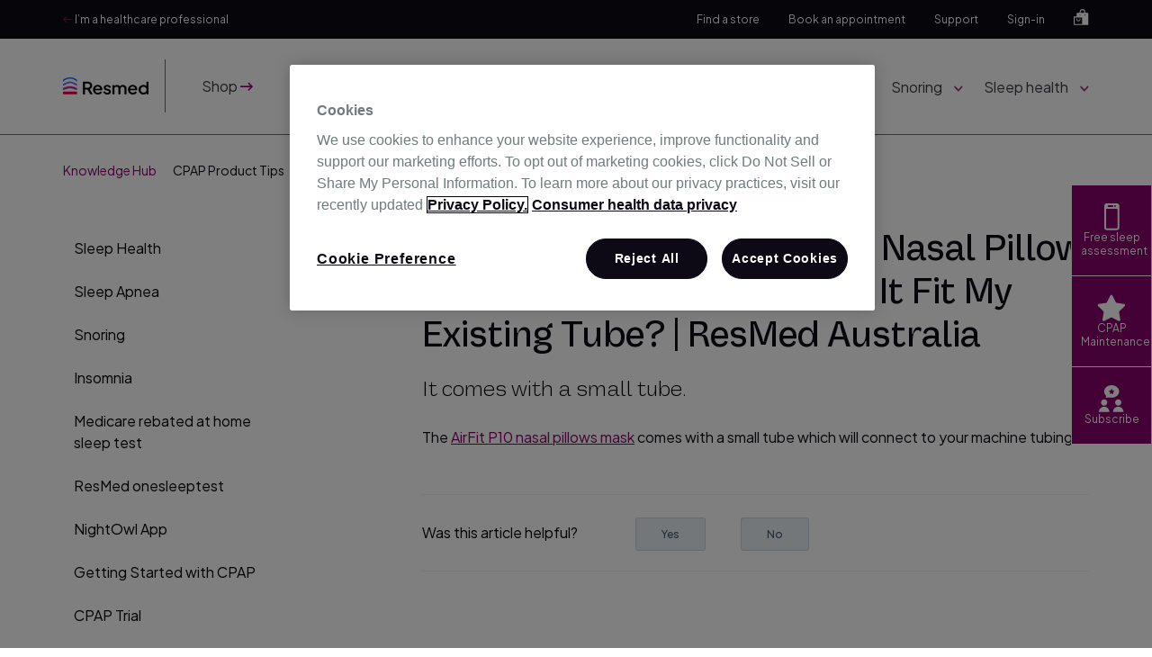

--- FILE ---
content_type: text/html;charset=utf-8
request_url: https://www.resmed.com.au/knowledge-hub/does-the-resmed-airfit-p10-nasal-pillow-come-with-the-tube-or-will-it-fit-my-existing-tube-that-i-have
body_size: 34381
content:
<!doctype html><!--[if lt IE 7]> <html class="no-js lt-ie9 lt-ie8 lt-ie7" lang="en-au" > <![endif]--><!--[if IE 7]>    <html class="no-js lt-ie9 lt-ie8" lang="en-au" >        <![endif]--><!--[if IE 8]>    <html class="no-js lt-ie9" lang="en-au" >               <![endif]--><!--[if gt IE 8]><!--><html class="no-js" lang="en-au"><!--<![endif]--><head>
    <meta charset="utf-8">
    <meta http-equiv="X-UA-Compatible" content="IE=edge,chrome=1">
    <meta name="author" content="ResMed ANZ">
    <meta name="description" content="Find out about compatibility and what's included with the ResMed AirFit P10.">
    <meta name="generator" content="HubSpot">
    <title>Does the ResMed AirFit P10 Nasal Pillow Come with the Tube or Will It Fit My Existing Tube? | ResMed Australia</title>
    <link rel="shortcut icon" href="https://www.resmed.com.au/hubfs/logo/resmed-com_favicon.png">
    
<meta name="viewport" content="width=device-width, initial-scale=1">

    
    <meta property="og:description" content="Find out about compatibility and what's included with the ResMed AirFit P10.">
    <meta property="og:title" content="Does the ResMed AirFit P10 Nasal Pillow Come with the Tube or Will It Fit My Existing Tube? | ResMed Australia">
    <meta name="twitter:description" content="Find out about compatibility and what's included with the ResMed AirFit P10.">
    <meta name="twitter:title" content="Does the ResMed AirFit P10 Nasal Pillow Come with the Tube or Will It Fit My Existing Tube? | ResMed Australia">

    

    
    <style>
a.cta_button{-moz-box-sizing:content-box !important;-webkit-box-sizing:content-box !important;box-sizing:content-box !important;vertical-align:middle}.hs-breadcrumb-menu{list-style-type:none;margin:0px 0px 0px 0px;padding:0px 0px 0px 0px}.hs-breadcrumb-menu-item{float:left;padding:10px 0px 10px 10px}.hs-breadcrumb-menu-divider:before{content:'›';padding-left:10px}.hs-featured-image-link{border:0}.hs-featured-image{float:right;margin:0 0 20px 20px;max-width:50%}@media (max-width: 568px){.hs-featured-image{float:none;margin:0;width:100%;max-width:100%}}.hs-screen-reader-text{clip:rect(1px, 1px, 1px, 1px);height:1px;overflow:hidden;position:absolute !important;width:1px}
</style>

<link rel="stylesheet" href="https://www.resmed.com.au/hubfs/hub_generated/template_assets/1/5253764846/1742853032076/template_fontawesome.min.css">
<link rel="stylesheet" href="https://www.resmed.com.au/hubfs/hub_generated/module_assets/1/10668180328/1747490350122/module_Global-ResmedN_-_Main_Navigation_Tier_1.min.css">
<link rel="stylesheet" href="https://www.resmed.com.au/hubfs/hub_generated/module_assets/1/78547761524/1747733803136/module_Knowledge_-_Banner.min.css">
<link rel="stylesheet" href="https://www.resmed.com.au/hubfs/hub_generated/module_assets/1/78544368545/1747734086937/module_Knowledge_Hub_Module.min.css">
<link rel="stylesheet" href="https://www.resmed.com.au/hubfs/hub_generated/module_assets/1/11231246288/1762307835152/module_Global-ResMedN_-_Footer_AU.min.css">
    

    
    <link rel="canonical" href="https://www.resmed.com.au/knowledge-hub/does-the-resmed-airfit-p10-nasal-pillow-come-with-the-tube-or-will-it-fit-my-existing-tube-that-i-have">


<!--  AB Tasty - Tag implementation  -->
<script type="text/javascript" src="https://try.abtasty.com/bbd067fd7517a4bc22f9029847cac0c9.js"></script>

<script src="https://ajax.googleapis.com/ajax/libs/jquery/3.6.1/jquery.min.js"></script>
<meta name="google-site-verification" content="JeCwfmV-9tPzHJpg5fRnvvifZxOt9Che7wHOBu00CyQ">
<meta http-equiv="Content-Type" content="text/html;charset=UTF-8">



<!-- OptanonConsentNoticeStart --> 
<script type="text/javascript" src="https://cdn.cookielaw.org/consent/01909dc8-548f-7f78-9e89-64e5097bd2cd/OtAutoBlock.js"></script> 
<script src="https://cdn.cookielaw.org/scripttemplates/otSDKStub.js" data-document-language="true" type="text/javascript" charset="UTF-8" data-domain-script="01909dc8-548f-7f78-9e89-64e5097bd2cd"></script> 
<script type="text/javascript"> 
function OptanonWrapper() { } 
</script> 
<!-- OptanonConsentNoticeEnd -->


<!-- Google Tag Manager -->
<script>(function(w,d,s,l,i){w[l]=w[l]||[];w[l].push({'gtm.start':
new Date().getTime(),event:'gtm.js'});var f=d.getElementsByTagName(s)[0],
j=d.createElement(s),dl=l!='dataLayer'?'&l='+l:'';j.async=true;j.src=
'https://www.googletagmanager.com/gtm.js?id='+i+dl;f.parentNode.insertBefore(j,f);
})(window,document,'script','dataLayer','GTM-WFR7MCB');</script>
<!-- End Google Tag Manager -->
<!-- Tag ends -->



<script type="application/ld+json">
{
  "@context": "https://schema.org",
  "@type": "WebSite",
  "url": "https://www.resmed.com.au",
  "potentialAction": {
    "@type": "SearchAction",
    "target": "https://shop.resmed.com.au/search-results/?q={search_term_string}",
    "query-input": "required name=search_term_string"
  }
}
</script>
<style>
  .embeddedServiceHelpButton .helpButton .uiButton {
    background-color: #8a036d !important;
}
</style>
<script>
(function(w,d,t,r,u){var f,n,i;w[u]=w[u]||[],f=function(){var o={ti:"56291734"};o.q=w[u],w[u]=new UET(o),w[u].push("pageLoad")},n=d.createElement(t),n.src=r,n.async=1,n.onload=n.onreadystatechange=function(){var s=this.readyState;s&&s!=="loaded"&&s!=="complete"||(f(),n.onload=n.onreadystatechange=null)},i=d.getElementsByTagName(t)[0],i.parentNode.insertBefore(n,i)})(window,document,"script","//bat.bing.com/bat.js","uetq");
</script>





<meta property="og:url" content="https://www.resmed.com.au/knowledge-hub/does-the-resmed-airfit-p10-nasal-pillow-come-with-the-tube-or-will-it-fit-my-existing-tube-that-i-have">
<meta name="twitter:card" content="summary">
<meta http-equiv="content-language" content="en-au">
<link rel="stylesheet" href="//7052064.fs1.hubspotusercontent-na1.net/hubfs/7052064/hub_generated/template_assets/DEFAULT_ASSET/1769202061201/template_layout.min.css">


<link rel="stylesheet" href="https://www.resmed.com.au/hubfs/hub_generated/template_assets/1/10606063560/1747985591799/template_resnext-styles.min.css">
<link rel="stylesheet" href="https://www.resmed.com.au/hubfs/hub_generated/template_assets/1/11357656484/1742852967873/template_layout-extended.min.css">


    
<meta name="description" content="It comes with a small tube.">
<meta property="og:description111" content="It comes with a small tube.">


<link href="https://fonts.googleapis.com/css2?family=Barlow:wght@100;200;300;400;500;600;700;800;900&amp;display=swap" rel="stylesheet">
<link rel="stylesheet" href="https://cdnjs.cloudflare.com/ajax/libs/normalize/5.0.0/normalize.min.css">
<link rel="stylesheet" href="https://cdnjs.cloudflare.com/ajax/libs/slick-carousel/1.6.0/slick.min.css">
<script src="https://cdnjs.cloudflare.com/ajax/libs/slick-carousel/1.6.0/slick.min.js"></script>
<!-- <script defer>
  $(function($) {
    $(".lazyload").lazyload();
  });
</script> -->
<style>
.sticky-tool-bar {
    top: 25%;
}
@media only screen and (max-width: 1023px) {
.footer-column+ .footer-column {
    margin-top: 0px !important;
}  
.footer-menus .row-fluid .span3 {
    width: 48.928177%;
}  
  }
@media only screen and (max-width: 767px) { 
.footer-menus .row-fluid .span3 {
    width: 100%;
} 
.footer-column+.footer-column {
    margin-top: 50px !important;
}  
  }  
</style>
    

</head>
<body class="   hs-content-id-78545345455 hs-landing-page hs-page " style="">
    <div class="header-container-wrapper">
    <div class="header-container container-fluid">

<div class="row-fluid-wrapper row-depth-1 row-number-1 ">
<div class="row-fluid ">
<div class="span12 widget-span widget-type-custom_widget " style="" data-widget-type="custom_widget" data-x="0" data-w="12">
<div id="hs_cos_wrapper_module_156598968459923" class="hs_cos_wrapper hs_cos_wrapper_widget hs_cos_wrapper_type_module" style="" data-hs-cos-general-type="widget" data-hs-cos-type="module"><script>
  var navTel      = "tel:";
  var navNumber   = "";
</script></div>

</div><!--end widget-span -->
</div><!--end row-->
</div><!--end row-wrapper -->

<div class="row-fluid-wrapper row-depth-1 row-number-2 ">
<div class="row-fluid ">
<div class="span12 widget-span widget-type-custom_widget " style="" data-widget-type="custom_widget" data-x="0" data-w="12">
<div id="hs_cos_wrapper_module_156203730291128" class="hs_cos_wrapper hs_cos_wrapper_widget hs_cos_wrapper_type_module" style="" data-hs-cos-general-type="widget" data-hs-cos-type="module"><!--<script>
var __isp_options = {
  search_element_id: 'aem-search',// Element ID of the searchbox in the
  //Content/Hubspot site
  HOSTNAME: 'shop.resmed.com.au' // Your eCommerce store destination
};
</script>
<script async src="//acp-magento.appspot.com/js/acp-magento.js?v=2&mode=bigcommerce&UUID=61a91c0a-d359-4054-9113-0bd6e408f883&store=1" defer></script>
-->
 
<header class="main-nav">
  
  
  <div class="main-nav-secondary">
    <div class="page-center">
      <a class="main-nav-secondary-off-item c-white" target="_blank" href="https://www.resmed.com.au/healthcare-professionals">
        <i class="fa fa-long-arrow-left c-sc4"></i>
        I’m a healthcare professional
      </a>
      <nav class="main-nav-secondary-items">
        <a class="main-nav-phone" href="tel:"></a>
        <span id="hs_cos_wrapper_module_156203730291128_" class="hs_cos_wrapper hs_cos_wrapper_widget hs_cos_wrapper_type_menu" style="" data-hs-cos-general-type="widget" data-hs-cos-type="menu"><div id="hs_menu_wrapper_module_156203730291128_" class="hs-menu-wrapper active-branch flyouts hs-menu-flow-horizontal" role="navigation" data-sitemap-name="default" data-menu-id="10960602007" aria-label="Navigation Menu">
 <ul role="menu">
  <li class="hs-menu-item hs-menu-depth-1" role="none"><a href="https://www.resmed.com.au/store-finder" role="menuitem">Find a store</a></li>
  <li class="hs-menu-item hs-menu-depth-1" role="none"><a href="https://www.resmed.com.au/book-an-appointment" role="menuitem">Book an appointment</a></li>
  <li class="hs-menu-item hs-menu-depth-1" role="none"><a href="https://www.resmed.com.au/help" role="menuitem">Support</a></li>
  <li class="hs-menu-item hs-menu-depth-1" role="none"><a href="https://shop.resmed.com.au/account/login.php" role="menuitem">Sign-in</a></li>
 </ul>
</div></span>
        <div class="main-nav-search">
          <img class="search" src="https://www.resmed.com.au/hubfs/ResMedNext/search.webp">
          <div class="main-nav-search-wrap bg-white">
            <div class="main-nav-search-inner">
				<div class="close-search">Close Search <img src="https://www.resmed.com.au/hubfs/ResMedNext/cross.webp"></div>
				<div class="search-wrap">
          <form ction="https://shop.resmed.com.au/search-results/" id="search-resmed" onsubmit="return false;">
            <input id="aem-search" class="search-bar" type="text" name="q" placeholder="Search products">
            <input class="search-submit" type="submit">
          </form>
				</div>
             
				<div class="search-suggestions underline-list-links">
					<p>Top search suggestions</p>
					<ul>
          
            <li><a href="https://shop.resmed.com.au/sleep-apnea/">Sleep apnea products</a></li>
          
            <li><a href="https://shop.resmed.com.au/insomnia/">Insomnia products</a></li>
          
            <li><a href="https://shop.resmed.com.au/snoring/">Snoring products</a></li>
          
            <li><a href="https://shop.resmed.com.au/sleep-health/">Sleep health products</a></li>
          
            <li><a href="https://shop.resmed.com.au/sleep-tests/">Sleep tests</a></li>
          
					</ul>
				</div>
			</div>
          </div>
        </div>
        <div class="main-nav-cart">
          <a href="https://shop.resmed.com.au/cart"><img alt="cart" src="https://www.resmed.com.au/hubfs/ResMedNext/cart.webp"></a>
        </div>
      </nav>
    </div>
  </div>
  <div class="main-nav-primary">
    <div class="page-center" style="font-size:0;">
		<div class="mobile-toggle-wrap">
			<div id="mobile-toggle">
				<div class="line1"></div>
				<div class="line2"></div>
				<div class="line3"></div>
				<div class="line4"></div>
			</div>
		</div>
      <div class="nav-logo">
        <span id="hs_cos_wrapper_module_156203730291128_" class="hs_cos_wrapper hs_cos_wrapper_widget hs_cos_wrapper_type_logo" style="" data-hs-cos-general-type="widget" data-hs-cos-type="logo"><a href="//www.resmed.com.au" id="hs-link-module_156203730291128_" style="border-width:0px;border:0px;"><img src="https://www.resmed.com.au/hs-fs/hubfs/logo/resmed_h_pos_clr_rgb_250121.png?width=95&amp;height=20&amp;name=resmed_h_pos_clr_rgb_250121.png" class="hs-image-widget " height="20" style="height: auto;width:95px;border-width:0px;border:0px;" width="95" alt="resmed_h_pos_clr_rgb_250121" title="resmed_h_pos_clr_rgb_250121" srcset="https://www.resmed.com.au/hs-fs/hubfs/logo/resmed_h_pos_clr_rgb_250121.png?width=48&amp;height=10&amp;name=resmed_h_pos_clr_rgb_250121.png 48w, https://www.resmed.com.au/hs-fs/hubfs/logo/resmed_h_pos_clr_rgb_250121.png?width=95&amp;height=20&amp;name=resmed_h_pos_clr_rgb_250121.png 95w, https://www.resmed.com.au/hs-fs/hubfs/logo/resmed_h_pos_clr_rgb_250121.png?width=143&amp;height=30&amp;name=resmed_h_pos_clr_rgb_250121.png 143w, https://www.resmed.com.au/hs-fs/hubfs/logo/resmed_h_pos_clr_rgb_250121.png?width=190&amp;height=40&amp;name=resmed_h_pos_clr_rgb_250121.png 190w, https://www.resmed.com.au/hs-fs/hubfs/logo/resmed_h_pos_clr_rgb_250121.png?width=238&amp;height=50&amp;name=resmed_h_pos_clr_rgb_250121.png 238w, https://www.resmed.com.au/hs-fs/hubfs/logo/resmed_h_pos_clr_rgb_250121.png?width=285&amp;height=60&amp;name=resmed_h_pos_clr_rgb_250121.png 285w" sizes="(max-width: 95px) 100vw, 95px"></a></span>
      </div>
      <div class="nav-primary tier1">
        <nav class="nav-primary-wrap">
          <div class="main-supplementary-links">
<!--             <a class="main-supplementary-link link-home c-off-black" href="/">Home</a> -->
            <a class="main-supplementary-link c-off-black" href="https://shop.resmed.com.au">
              Shop
              <i class="fa fa-long-arrow-right c-sc4"></i>
            </a>
          </div>
          
          <span id="hs_cos_wrapper_module_156203730291128_" class="hs_cos_wrapper hs_cos_wrapper_widget hs_cos_wrapper_type_menu" style="" data-hs-cos-general-type="widget" data-hs-cos-type="menu"><div id="hs_menu_wrapper_module_156203730291128_" class="hs-menu-wrapper active-branch no-flyouts hs-menu-flow-horizontal" role="navigation" data-sitemap-name="default" data-menu-id="10960602608" aria-label="Navigation Menu">
 <ul role="menu">
  <li class="hs-menu-item hs-menu-depth-1 hs-item-has-children" role="none"><a href="https://www.resmed.com.au/sleep-apnea" aria-haspopup="true" aria-expanded="false" role="menuitem">Sleep apnea</a>
   <ul role="menu" class="hs-menu-children-wrapper">
    <li class="hs-menu-item hs-menu-depth-2 hs-item-has-children" role="none"><a href="javascript:;" role="menuitem">Symptoms</a>
     <ul role="menu" class="hs-menu-children-wrapper">
      <li class="hs-menu-item hs-menu-depth-3" role="none"><a href="https://www.resmed.com.au/sleep-apnea/what-is-sleep-apnea" role="menuitem">What is Sleep Apnea?</a></li>
      <li class="hs-menu-item hs-menu-depth-3" role="none"><a href="https://www.resmed.com.au/sleep-apnea/sleep-apnea-causes" role="menuitem">What causes sleep apnea?</a></li>
      <li class="hs-menu-item hs-menu-depth-3" role="none"><a href="https://www.resmed.com.au/sleep-apnea/sleep-apnea-symptoms" role="menuitem">What are the symptoms of sleep apnea?</a></li>
      <li class="hs-menu-item hs-menu-depth-3" role="none"><a href="https://www.resmed.com.au/sleep-apnea/effects-of-sleep-apnea" role="menuitem">Effects of sleep apnea</a></li>
      <li class="hs-menu-item hs-menu-depth-3" role="none"><a href="https://www.resmed.com.au/sleep-apnea/sleep-apnea-diagnosis" role="menuitem">Sleep Apnea Diagnosis</a></li>
      <li class="hs-menu-item hs-menu-depth-3" role="none"><a href="https://www.resmed.com.au/sleep-study" role="menuitem">Sleep tests</a></li>
      <li class="hs-menu-item hs-menu-depth-3" role="none"><a href="https://www.resmed.com.au/sleep-apnea/sleep-apnea-treatment" role="menuitem">Sleep apnea treatment options</a></li>
      <li class="hs-menu-item hs-menu-depth-3" role="none"><a href="https://www.resmed.com.au/cpap" role="menuitem">CPAP therapy</a></li>
      <li class="hs-menu-item hs-menu-depth-3" role="none"><a href="https://www.resmed.com.au/cpap-trial" role="menuitem">CPAP trial</a></li>
      <li class="hs-menu-item hs-menu-depth-3" role="none"><a href="https://www.resmed.com.au/myair" role="menuitem">MyAir</a></li>
      <li class="hs-menu-item hs-menu-depth-3" role="none"><a href="https://www.resmed.com.au/sleep-apnea/cpap-maintenance" role="menuitem">CPAP Maintenance</a></li>
      <li class="hs-menu-item hs-menu-depth-3" role="none"><a href="https://www.resmed.com.au/sleep-apnea/finding-the-right-mask" role="menuitem">Finding the right mask</a></li>
     </ul></li>
    <li class="hs-menu-item hs-menu-depth-2" role="none"><a href="javascript:;" role="menuitem">Diagnosis </a></li>
    <li class="hs-menu-item hs-menu-depth-2" role="none"><a href="javascript:;" role="menuitem">Treatment</a></li>
    <li class="hs-menu-item hs-menu-depth-2" role="none"><a href="javascript:;" role="menuitem">Products &amp; support</a></li>
   </ul></li>
  <li class="hs-menu-item hs-menu-depth-1 hs-item-has-children" role="none"><a href="https://www.resmed.com.au/insomnia" aria-haspopup="true" aria-expanded="false" role="menuitem">Insomnia</a>
   <ul role="menu" class="hs-menu-children-wrapper">
    <li class="hs-menu-item hs-menu-depth-2 hs-item-has-children" role="none"><a href="javascript:;" role="menuitem">About insomnia</a>
     <ul role="menu" class="hs-menu-children-wrapper">
      <li class="hs-menu-item hs-menu-depth-3" role="none"><a href="https://www.resmed.com.au/insomnia/what-is-insomnia" role="menuitem">What is insomnia?</a></li>
      <li class="hs-menu-item hs-menu-depth-3" role="none"><a href="https://www.resmed.com.au/insomnia/insomnia-causes" role="menuitem">What causes insomnia?</a></li>
      <li class="hs-menu-item hs-menu-depth-3" role="none"><a href="https://www.resmed.com.au/insomnia/insomnia-symptoms" role="menuitem">What are the symptoms of Insomnia?</a></li>
      <li class="hs-menu-item hs-menu-depth-3" role="none"><a href="https://www.resmed.com.au/insomnia/insomnia-treatment" role="menuitem">Insomnia treatment </a></li>
     </ul></li>
    <li class="hs-menu-item hs-menu-depth-2" role="none"><a href="javascript:;" role="menuitem">How to treat insomnia</a></li>
    <li class="hs-menu-item hs-menu-depth-2" role="none"><a href="javascript:;" role="menuitem">Products &amp; support </a></li>
   </ul></li>
  <li class="hs-menu-item hs-menu-depth-1 hs-item-has-children" role="none"><a href="https://www.resmed.com.au/snoring" aria-haspopup="true" aria-expanded="false" role="menuitem">Snoring</a>
   <ul role="menu" class="hs-menu-children-wrapper">
    <li class="hs-menu-item hs-menu-depth-2 hs-item-has-children" role="none"><a href="javascript:;" role="menuitem">About snoring</a>
     <ul role="menu" class="hs-menu-children-wrapper">
      <li class="hs-menu-item hs-menu-depth-3" role="none"><a href="https://www.resmed.com.au/snoring/what-is-snoring" role="menuitem">What is snoring</a></li>
      <li class="hs-menu-item hs-menu-depth-3" role="none"><a href="https://www.resmed.com.au/snoring/what-causes-snoring" role="menuitem">What causes snoring</a></li>
      <li class="hs-menu-item hs-menu-depth-3" role="none"><a href="https://www.resmed.com.au/snoring/signs-that-you-snore" role="menuitem">Symptoms (signs) of snoring</a></li>
      <li class="hs-menu-item hs-menu-depth-3" role="none"><a href="https://www.resmed.com.au/snoring/how-to-stop-snoring" role="menuitem">How to stop snoring</a></li>
     </ul></li>
    <li class="hs-menu-item hs-menu-depth-2" role="none"><a href="javascript:;" role="menuitem">How to stop snoring </a></li>
    <li class="hs-menu-item hs-menu-depth-2" role="none"><a href="javascript:;" role="menuitem">Products &amp; support</a></li>
   </ul></li>
  <li class="hs-menu-item hs-menu-depth-1 hs-item-has-children" role="none"><a href="https://www.resmed.com.au/sleep-health" aria-haspopup="true" aria-expanded="false" role="menuitem">Sleep health</a>
   <ul role="menu" class="hs-menu-children-wrapper">
    <li class="hs-menu-item hs-menu-depth-2 hs-item-has-children" role="none"><a href="javascript:;" role="menuitem">Health &amp; wellness</a>
     <ul role="menu" class="hs-menu-children-wrapper">
      <li class="hs-menu-item hs-menu-depth-3" role="none"><a href="https://www.resmed.com.au/sleep-health/about-sleep-health" role="menuitem">About sleep health</a></li>
      <li class="hs-menu-item hs-menu-depth-3" role="none"><a href="https://www.resmed.com.au/sleep-health/how-to-sleep-better" role="menuitem">How to sleep better</a></li>
      <li class="hs-menu-item hs-menu-depth-3" role="none"><a href="https://www.resmed.com.au/sleep-health/sleep-deprivation-symptoms" role="menuitem">Sleep deprivation symptoms</a></li>
     </ul></li>
    <li class="hs-menu-item hs-menu-depth-2" role="none"><a href="javascript:;" role="menuitem">Articles</a></li>
    <li class="hs-menu-item hs-menu-depth-2" role="none"><a href="javascript:;" role="menuitem">Products &amp; support</a></li>
   </ul></li>
 </ul>
</div></span>
		  
		  
		  <div class="mega-menu mega-menu-1 bg-white">
			  <div class="page-center">
				  <div class="row-fluid">
					  
					  <div class="span3 widget-span">
						  <div class="title4"><div id="hs_cos_wrapper_module_156203730291128_" class="hs_cos_wrapper hs_cos_wrapper_widget hs_cos_wrapper_type_inline_text" style="" data-hs-cos-general-type="widget" data-hs-cos-type="inline_text" data-hs-cos-field="blurb_title">Sleep apnea</div></div>
			  			<div class="hs_cos_wrapper_type_rich_text small-paragraph mega-menu-blurb"><div id="hs_cos_wrapper_module_156203730291128_" class="hs_cos_wrapper hs_cos_wrapper_widget hs_cos_wrapper_type_inline_rich_text" style="" data-hs-cos-general-type="widget" data-hs-cos-type="inline_rich_text" data-hs-cos-field="blurb"><p>If you’re always feeling tired, you might be having trouble breathing while you sleep. Many people have sleep apnea without even knowing it.</p></div></div>
			  			
					  
              
			  			
			  			<a class="button borderless c-sc4" href="https://www.resmed.com.au/sleep-apnea">
			  				Learn more
			  			</a>
              
					  
					  </div>
					  
					  
					  <div class="span3 widget-span mega-menu-quick-links underline-list-links">
						  <div class="title4">Quick Links</div>
						  <span id="hs_cos_wrapper_module_156203730291128_" class="hs_cos_wrapper hs_cos_wrapper_widget hs_cos_wrapper_type_simple_menu" style="" data-hs-cos-general-type="widget" data-hs-cos-type="simple_menu"><div id="hs_menu_wrapper_module_156203730291128_" class="hs-menu-wrapper active-branch flyouts hs-menu-flow-horizontal" role="navigation" data-sitemap-name="" data-menu-id="" aria-label="Navigation Menu">
 <ul role="menu">
  <li class="hs-menu-item hs-menu-depth-1" role="none"><a href="https://www.resmed.com.au/sleep-apnea/what-is-sleep-apnea" role="menuitem" target="_self">What is sleep apnea</a></li>
  <li class="hs-menu-item hs-menu-depth-1" role="none"><a href="https://www.resmed.com.au/sleep-apnea/sleep-apnea-diagnosis" role="menuitem" target="_self">Sleep apnea diagnosis</a></li>
  <li class="hs-menu-item hs-menu-depth-1" role="none"><a href="https://www.resmed.com.au/sleep-apnea/sleep-apnea-treatment" role="menuitem" target="_self">Sleep apnea treatment options</a></li>
  <li class="hs-menu-item hs-menu-depth-1" role="none"><a href="https://shop.resmed.com.au/sleep-apnea/" role="menuitem" target="_self">Sleep apnea products</a></li>
 </ul>
</div></span>
					  </div>
					  
					
						<div class="span3 widget-span">
              
              
              <a class="mega-cta" href="https://www.resmed.com.au/real-patient-stories">
              
                <img src="https://www.resmed.com.au/hs-fs/hubfs/resmed-au/Bills-patient-story.webp?width=400&amp;height=294&amp;name=Bills-patient-story.webp" alt="Bills-patient-story" width="400" height="294" srcset="https://www.resmed.com.au/hs-fs/hubfs/resmed-au/Bills-patient-story.webp?width=200&amp;height=147&amp;name=Bills-patient-story.webp 200w, https://www.resmed.com.au/hs-fs/hubfs/resmed-au/Bills-patient-story.webp?width=400&amp;height=294&amp;name=Bills-patient-story.webp 400w, https://www.resmed.com.au/hs-fs/hubfs/resmed-au/Bills-patient-story.webp?width=600&amp;height=441&amp;name=Bills-patient-story.webp 600w, https://www.resmed.com.au/hs-fs/hubfs/resmed-au/Bills-patient-story.webp?width=800&amp;height=588&amp;name=Bills-patient-story.webp 800w, https://www.resmed.com.au/hs-fs/hubfs/resmed-au/Bills-patient-story.webp?width=1000&amp;height=735&amp;name=Bills-patient-story.webp 1000w, https://www.resmed.com.au/hs-fs/hubfs/resmed-au/Bills-patient-story.webp?width=1200&amp;height=882&amp;name=Bills-patient-story.webp 1200w" sizes="(max-width: 400px) 100vw, 400px">
              
                <div class="mega-cta-label ta-right">
                  <span class="button borderless c-sc4">Real patient stories</span>
                </div>
              </a>
						</div>
					
						<div class="span3 widget-span">
              
              
              <a class="mega-cta" href="https://www.resmed.com.au/online-sleep-assessment">
              
                <img src="https://www.resmed.com.au/hs-fs/hubfs/Sleep%20Apnea%20meganav%20tile-3.jpg?width=250&amp;height=194&amp;name=Sleep%20Apnea%20meganav%20tile-3.jpg" alt="Sleep Apnea meganav tile-3" width="250" height="194" srcset="https://www.resmed.com.au/hs-fs/hubfs/Sleep%20Apnea%20meganav%20tile-3.jpg?width=125&amp;height=97&amp;name=Sleep%20Apnea%20meganav%20tile-3.jpg 125w, https://www.resmed.com.au/hs-fs/hubfs/Sleep%20Apnea%20meganav%20tile-3.jpg?width=250&amp;height=194&amp;name=Sleep%20Apnea%20meganav%20tile-3.jpg 250w, https://www.resmed.com.au/hs-fs/hubfs/Sleep%20Apnea%20meganav%20tile-3.jpg?width=375&amp;height=291&amp;name=Sleep%20Apnea%20meganav%20tile-3.jpg 375w, https://www.resmed.com.au/hs-fs/hubfs/Sleep%20Apnea%20meganav%20tile-3.jpg?width=500&amp;height=388&amp;name=Sleep%20Apnea%20meganav%20tile-3.jpg 500w, https://www.resmed.com.au/hs-fs/hubfs/Sleep%20Apnea%20meganav%20tile-3.jpg?width=625&amp;height=485&amp;name=Sleep%20Apnea%20meganav%20tile-3.jpg 625w, https://www.resmed.com.au/hs-fs/hubfs/Sleep%20Apnea%20meganav%20tile-3.jpg?width=750&amp;height=582&amp;name=Sleep%20Apnea%20meganav%20tile-3.jpg 750w" sizes="(max-width: 250px) 100vw, 250px">
              
                <div class="mega-cta-label ta-right">
                  <span class="button borderless c-sc4">Free sleep assessment</span>
                </div>
              </a>
						</div>
					
					</div>
				</div>
			</div>
			
			
		  <div class="mega-menu mega-menu-2 bg-white">
			  <div class="page-center">
				  <div class="row-fluid">
					  
					  <div class="span3 widget-span">
						  <div class="title4"><div id="hs_cos_wrapper_module_156203730291128_" class="hs_cos_wrapper hs_cos_wrapper_widget hs_cos_wrapper_type_inline_text" style="" data-hs-cos-general-type="widget" data-hs-cos-type="inline_text" data-hs-cos-field="blurb_title">Insomnia</div></div>
			  			<div class="hs_cos_wrapper_type_rich_text small-paragraph mega-menu-blurb"><div id="hs_cos_wrapper_module_156203730291128_" class="hs_cos_wrapper hs_cos_wrapper_widget hs_cos_wrapper_type_inline_rich_text" style="" data-hs-cos-general-type="widget" data-hs-cos-type="inline_rich_text" data-hs-cos-field="blurb"><p><span>If you’re struggling to fall asleep or stay asleep, it’s time to work out why easy, restful sleep isn’t happening for you. Discover how to treat your insomnia so you can awaken your best self.</span></p></div></div>
			  			
					  
              
			  			
			  			<a class="button borderless c-sc4" href="https://www.resmed.com.au/insomnia">
			  				Learn more
			  			</a>
              
					  
					  </div>
					  
					  
					  <div class="span3 widget-span mega-menu-quick-links underline-list-links">
						  <div class="title4">Quick Links</div>
						  <span id="hs_cos_wrapper_module_156203730291128_" class="hs_cos_wrapper hs_cos_wrapper_widget hs_cos_wrapper_type_simple_menu" style="" data-hs-cos-general-type="widget" data-hs-cos-type="simple_menu"><div id="hs_menu_wrapper_module_156203730291128_" class="hs-menu-wrapper active-branch flyouts hs-menu-flow-horizontal" role="navigation" data-sitemap-name="" data-menu-id="" aria-label="Navigation Menu">
 <ul role="menu">
  <li class="hs-menu-item hs-menu-depth-1" role="none"><a href="https://www.resmed.com.au/insomnia/what-is-insomnia" role="menuitem" target="_self">What is insomnia </a></li>
  <li class="hs-menu-item hs-menu-depth-1" role="none"><a href="https://www.resmed.com.au/insomnia/insomnia-treatment" role="menuitem" target="_self">Insomnia treatment and prevention</a></li>
  <li class="hs-menu-item hs-menu-depth-1" role="none"><a href="https://shop.resmed.com.au/insomnia/" role="menuitem" target="_self">Insomnia products</a></li>
 </ul>
</div></span>
					  </div>
					  
					
						<div class="span3 widget-span">
              
              
              <a class="mega-cta" href="https://shop.resmed.com.au/insomnia/insomnia-products/">
              
                <img src="https://www.resmed.com.au/hs-fs/hubfs/get%20the%20sleep%20you%20need.webp?width=269&amp;height=196&amp;name=get%20the%20sleep%20you%20need.webp" alt="get the sleep you need" width="269" height="196" srcset="https://www.resmed.com.au/hs-fs/hubfs/get%20the%20sleep%20you%20need.webp?width=135&amp;height=98&amp;name=get%20the%20sleep%20you%20need.webp 135w, https://www.resmed.com.au/hs-fs/hubfs/get%20the%20sleep%20you%20need.webp?width=269&amp;height=196&amp;name=get%20the%20sleep%20you%20need.webp 269w, https://www.resmed.com.au/hs-fs/hubfs/get%20the%20sleep%20you%20need.webp?width=404&amp;height=294&amp;name=get%20the%20sleep%20you%20need.webp 404w, https://www.resmed.com.au/hs-fs/hubfs/get%20the%20sleep%20you%20need.webp?width=538&amp;height=392&amp;name=get%20the%20sleep%20you%20need.webp 538w, https://www.resmed.com.au/hs-fs/hubfs/get%20the%20sleep%20you%20need.webp?width=673&amp;height=490&amp;name=get%20the%20sleep%20you%20need.webp 673w, https://www.resmed.com.au/hs-fs/hubfs/get%20the%20sleep%20you%20need.webp?width=807&amp;height=588&amp;name=get%20the%20sleep%20you%20need.webp 807w" sizes="(max-width: 269px) 100vw, 269px">
              
                <div class="mega-cta-label ta-right">
                  <span class="button borderless c-sc4">Get the sleep you need</span>
                </div>
              </a>
						</div>
					
						<div class="span3 widget-span">
              
              
              <a class="mega-cta" href="https://shop.resmed.com.au/insomnia/">
              
                <img src="https://www.resmed.com.au/hs-fs/hubfs/Insomnia-shop-tile.jpg?width=269&amp;height=200&amp;name=Insomnia-shop-tile.jpg" alt="Insomnia-shop-tile" width="269" height="200" srcset="https://www.resmed.com.au/hs-fs/hubfs/Insomnia-shop-tile.jpg?width=135&amp;height=100&amp;name=Insomnia-shop-tile.jpg 135w, https://www.resmed.com.au/hs-fs/hubfs/Insomnia-shop-tile.jpg?width=269&amp;height=200&amp;name=Insomnia-shop-tile.jpg 269w, https://www.resmed.com.au/hs-fs/hubfs/Insomnia-shop-tile.jpg?width=404&amp;height=300&amp;name=Insomnia-shop-tile.jpg 404w, https://www.resmed.com.au/hs-fs/hubfs/Insomnia-shop-tile.jpg?width=538&amp;height=400&amp;name=Insomnia-shop-tile.jpg 538w, https://www.resmed.com.au/hs-fs/hubfs/Insomnia-shop-tile.jpg?width=673&amp;height=500&amp;name=Insomnia-shop-tile.jpg 673w, https://www.resmed.com.au/hs-fs/hubfs/Insomnia-shop-tile.jpg?width=807&amp;height=600&amp;name=Insomnia-shop-tile.jpg 807w" sizes="(max-width: 269px) 100vw, 269px">
              
                <div class="mega-cta-label ta-right">
                  <span class="button borderless c-sc4">Shop now</span>
                </div>
              </a>
						</div>
					
					</div>
				</div>
			</div>
			
			
		  <div class="mega-menu mega-menu-3 bg-white">
			  <div class="page-center">
				  <div class="row-fluid">
					  
					  <div class="span3 widget-span">
						  <div class="title4"><div id="hs_cos_wrapper_module_156203730291128_" class="hs_cos_wrapper hs_cos_wrapper_widget hs_cos_wrapper_type_inline_text" style="" data-hs-cos-general-type="widget" data-hs-cos-type="inline_text" data-hs-cos-field="blurb_title">Snoring</div></div>
			  			<div class="hs_cos_wrapper_type_rich_text small-paragraph mega-menu-blurb"><div id="hs_cos_wrapper_module_156203730291128_" class="hs_cos_wrapper hs_cos_wrapper_widget hs_cos_wrapper_type_inline_rich_text" style="" data-hs-cos-general-type="widget" data-hs-cos-type="inline_rich_text" data-hs-cos-field="blurb"><p>If you snore, or sleep within ear-shot of a snorer, find out how you can get back to a deep snore-free sleep so you can awaken refreshed every day.</p></div></div>
			  			
					  
              
			  			
			  			<a class="button borderless c-sc4" href="https://www.resmed.com.au/snoring">
			  				Learn more
			  			</a>
              
					  
					  </div>
					  
					  
					  <div class="span3 widget-span mega-menu-quick-links underline-list-links">
						  <div class="title4">Quick Links</div>
						  <span id="hs_cos_wrapper_module_156203730291128_" class="hs_cos_wrapper hs_cos_wrapper_widget hs_cos_wrapper_type_simple_menu" style="" data-hs-cos-general-type="widget" data-hs-cos-type="simple_menu"><div id="hs_menu_wrapper_module_156203730291128_" class="hs-menu-wrapper active-branch flyouts hs-menu-flow-horizontal" role="navigation" data-sitemap-name="" data-menu-id="" aria-label="Navigation Menu">
 <ul role="menu">
  <li class="hs-menu-item hs-menu-depth-1" role="none"><a href="https://www.resmed.com.au/snoring/what-is-snoring" role="menuitem" target="_self">What is snoring</a></li>
  <li class="hs-menu-item hs-menu-depth-1" role="none"><a href="https://www.resmed.com.au/snoring/signs-that-you-snore" role="menuitem" target="_self">Snoring signs</a></li>
  <li class="hs-menu-item hs-menu-depth-1" role="none"><a href="https://www.resmed.com.au/snoring/how-to-stop-snoring" role="menuitem" target="_self">How to stop snoring </a></li>
 </ul>
</div></span>
					  </div>
					  
					
						<div class="span3 widget-span">
              
              
              <a class="mega-cta" href="https://www.resmed.com.au/sleep-study">
              
                <img src="https://www.resmed.com.au/hs-fs/hubfs/Home-sleep-tests-tile.jpg?width=269&amp;height=200&amp;name=Home-sleep-tests-tile.jpg" alt="Home-sleep-tests-tile" width="269" height="200" srcset="https://www.resmed.com.au/hs-fs/hubfs/Home-sleep-tests-tile.jpg?width=135&amp;height=100&amp;name=Home-sleep-tests-tile.jpg 135w, https://www.resmed.com.au/hs-fs/hubfs/Home-sleep-tests-tile.jpg?width=269&amp;height=200&amp;name=Home-sleep-tests-tile.jpg 269w, https://www.resmed.com.au/hs-fs/hubfs/Home-sleep-tests-tile.jpg?width=404&amp;height=300&amp;name=Home-sleep-tests-tile.jpg 404w, https://www.resmed.com.au/hs-fs/hubfs/Home-sleep-tests-tile.jpg?width=538&amp;height=400&amp;name=Home-sleep-tests-tile.jpg 538w, https://www.resmed.com.au/hs-fs/hubfs/Home-sleep-tests-tile.jpg?width=673&amp;height=500&amp;name=Home-sleep-tests-tile.jpg 673w, https://www.resmed.com.au/hs-fs/hubfs/Home-sleep-tests-tile.jpg?width=807&amp;height=600&amp;name=Home-sleep-tests-tile.jpg 807w" sizes="(max-width: 269px) 100vw, 269px">
              
                <div class="mega-cta-label ta-right">
                  <span class="button borderless c-sc4">Home sleep test</span>
                </div>
              </a>
						</div>
					
						<div class="span3 widget-span">
              
              
              <a class="mega-cta" href="https://shop.resmed.com.au/collections/snoring">
              
                <img src="https://www.resmed.com.au/hs-fs/hubfs/snorerx_two.jpg?width=365&amp;height=280&amp;name=snorerx_two.jpg" alt="snorerx_two" width="365" height="280" srcset="https://www.resmed.com.au/hs-fs/hubfs/snorerx_two.jpg?width=183&amp;height=140&amp;name=snorerx_two.jpg 183w, https://www.resmed.com.au/hs-fs/hubfs/snorerx_two.jpg?width=365&amp;height=280&amp;name=snorerx_two.jpg 365w, https://www.resmed.com.au/hs-fs/hubfs/snorerx_two.jpg?width=548&amp;height=420&amp;name=snorerx_two.jpg 548w, https://www.resmed.com.au/hs-fs/hubfs/snorerx_two.jpg?width=730&amp;height=560&amp;name=snorerx_two.jpg 730w, https://www.resmed.com.au/hs-fs/hubfs/snorerx_two.jpg?width=913&amp;height=700&amp;name=snorerx_two.jpg 913w, https://www.resmed.com.au/hs-fs/hubfs/snorerx_two.jpg?width=1095&amp;height=840&amp;name=snorerx_two.jpg 1095w" sizes="(max-width: 365px) 100vw, 365px">
              
                <div class="mega-cta-label ta-right">
                  <span class="button borderless c-sc4">Shop now</span>
                </div>
              </a>
						</div>
					
					</div>
				</div>
			</div>
			
			
		  <div class="mega-menu mega-menu-4 bg-white">
			  <div class="page-center">
				  <div class="row-fluid">
					  
					  <div class="span3 widget-span">
						  <div class="title4"><div id="hs_cos_wrapper_module_156203730291128_" class="hs_cos_wrapper hs_cos_wrapper_widget hs_cos_wrapper_type_inline_text" style="" data-hs-cos-general-type="widget" data-hs-cos-type="inline_text" data-hs-cos-field="blurb_title">Sleep health</div></div>
			  			<div class="hs_cos_wrapper_type_rich_text small-paragraph mega-menu-blurb"><div id="hs_cos_wrapper_module_156203730291128_" class="hs_cos_wrapper hs_cos_wrapper_widget hs_cos_wrapper_type_inline_rich_text" style="" data-hs-cos-general-type="widget" data-hs-cos-type="inline_rich_text" data-hs-cos-field="blurb"><p><span>Whether you want to fall asleep faster, enhance your sleep, lift your energy and mood, these sleep-boosting tips and products will help you to awaken your best self.</span></p></div></div>
			  			
					  
              
			  			
			  			<a class="button borderless c-sc4" href="https://www.resmed.com.au/sleep-health">
			  				Learn more
			  			</a>
              
					  
					  </div>
					  
					  
					  <div class="span3 widget-span mega-menu-quick-links underline-list-links">
						  <div class="title4">Quick Links</div>
						  <span id="hs_cos_wrapper_module_156203730291128_" class="hs_cos_wrapper hs_cos_wrapper_widget hs_cos_wrapper_type_simple_menu" style="" data-hs-cos-general-type="widget" data-hs-cos-type="simple_menu"><div id="hs_menu_wrapper_module_156203730291128_" class="hs-menu-wrapper active-branch flyouts hs-menu-flow-horizontal" role="navigation" data-sitemap-name="" data-menu-id="" aria-label="Navigation Menu">
 <ul role="menu">
  <li class="hs-menu-item hs-menu-depth-1" role="none"><a href="https://www.resmed.com.au/sleep-health/about-sleep-health" role="menuitem" target="_self">About sleep health</a></li>
  <li class="hs-menu-item hs-menu-depth-1" role="none"><a href="https://www.resmed.com.au/sleep-health/how-to-sleep-better" role="menuitem" target="_self">How to sleep better</a></li>
  <li class="hs-menu-item hs-menu-depth-1" role="none"><a href="https://www.resmed.com.au/sleep-health/sleep-deprivation-symptoms" role="menuitem" target="_self">Symptoms of poor sleep</a></li>
  <li class="hs-menu-item hs-menu-depth-1" role="none"><a href="https://www.resmed.com.au/sleep-challenge" role="menuitem" target="_self">Free 14 day sleep challenge</a></li>
  <li class="hs-menu-item hs-menu-depth-1" role="none"><a href="https://www.resmed.com.au/online-sleep-assessment" role="menuitem" target="_self">Free sleep assessment</a></li>
  <li class="hs-menu-item hs-menu-depth-1" role="none"><a href="https://shop.resmed.com.au/sleep-health" role="menuitem" target="_self">Sleep health products</a></li>
 </ul>
</div></span>
					  </div>
					  
					
						<div class="span3 widget-span">
              
              
              <a class="mega-cta" href="https://www.resmed.com.au/sleep-challenge">
              
                <img src="https://www.resmed.com.au/hs-fs/hubfs/14-day-sleep-challenge-1.jpg?width=269&amp;height=200&amp;name=14-day-sleep-challenge-1.jpg" alt="14-night-sleep-challenge" width="269" height="200" srcset="https://www.resmed.com.au/hs-fs/hubfs/14-day-sleep-challenge-1.jpg?width=135&amp;height=100&amp;name=14-day-sleep-challenge-1.jpg 135w, https://www.resmed.com.au/hs-fs/hubfs/14-day-sleep-challenge-1.jpg?width=269&amp;height=200&amp;name=14-day-sleep-challenge-1.jpg 269w, https://www.resmed.com.au/hs-fs/hubfs/14-day-sleep-challenge-1.jpg?width=404&amp;height=300&amp;name=14-day-sleep-challenge-1.jpg 404w, https://www.resmed.com.au/hs-fs/hubfs/14-day-sleep-challenge-1.jpg?width=538&amp;height=400&amp;name=14-day-sleep-challenge-1.jpg 538w, https://www.resmed.com.au/hs-fs/hubfs/14-day-sleep-challenge-1.jpg?width=673&amp;height=500&amp;name=14-day-sleep-challenge-1.jpg 673w, https://www.resmed.com.au/hs-fs/hubfs/14-day-sleep-challenge-1.jpg?width=807&amp;height=600&amp;name=14-day-sleep-challenge-1.jpg 807w" sizes="(max-width: 269px) 100vw, 269px">
              
                <div class="mega-cta-label ta-right">
                  <span class="button borderless c-sc4">14 night sleep challenge</span>
                </div>
              </a>
						</div>
					
						<div class="span3 widget-span">
              
              
              <a class="mega-cta" href="https://www.resmed.com.au/online-sleep-assessment">
              
                <img src="https://www.resmed.com.au/hs-fs/hubfs/Sleep%20Health%20meganav%20tile-5.jpg?width=250&amp;height=198&amp;name=Sleep%20Health%20meganav%20tile-5.jpg" alt="Sleep Health meganav tile-5" width="250" height="198" srcset="https://www.resmed.com.au/hs-fs/hubfs/Sleep%20Health%20meganav%20tile-5.jpg?width=125&amp;height=99&amp;name=Sleep%20Health%20meganav%20tile-5.jpg 125w, https://www.resmed.com.au/hs-fs/hubfs/Sleep%20Health%20meganav%20tile-5.jpg?width=250&amp;height=198&amp;name=Sleep%20Health%20meganav%20tile-5.jpg 250w, https://www.resmed.com.au/hs-fs/hubfs/Sleep%20Health%20meganav%20tile-5.jpg?width=375&amp;height=297&amp;name=Sleep%20Health%20meganav%20tile-5.jpg 375w, https://www.resmed.com.au/hs-fs/hubfs/Sleep%20Health%20meganav%20tile-5.jpg?width=500&amp;height=396&amp;name=Sleep%20Health%20meganav%20tile-5.jpg 500w, https://www.resmed.com.au/hs-fs/hubfs/Sleep%20Health%20meganav%20tile-5.jpg?width=625&amp;height=495&amp;name=Sleep%20Health%20meganav%20tile-5.jpg 625w, https://www.resmed.com.au/hs-fs/hubfs/Sleep%20Health%20meganav%20tile-5.jpg?width=750&amp;height=594&amp;name=Sleep%20Health%20meganav%20tile-5.jpg 750w" sizes="(max-width: 250px) 100vw, 250px">
              
                <div class="mega-cta-label ta-right">
                  <span class="button borderless c-sc4">Free sleep assessment</span>
                </div>
              </a>
						</div>
					
					</div>
				</div>
			</div>
			
			
			<div class="main-nav-secondary-mobile">
				<div class="bg-sc4">
				<span id="hs_cos_wrapper_module_156203730291128_" class="hs_cos_wrapper hs_cos_wrapper_widget hs_cos_wrapper_type_menu" style="" data-hs-cos-general-type="widget" data-hs-cos-type="menu"><div id="hs_menu_wrapper_module_156203730291128_" class="hs-menu-wrapper active-branch flyouts hs-menu-flow-horizontal" role="navigation" data-sitemap-name="default" data-menu-id="10960602007" aria-label="Navigation Menu">
 <ul role="menu">
  <li class="hs-menu-item hs-menu-depth-1" role="none"><a href="https://www.resmed.com.au/store-finder" role="menuitem">Find a store</a></li>
  <li class="hs-menu-item hs-menu-depth-1" role="none"><a href="https://www.resmed.com.au/book-an-appointment" role="menuitem">Book an appointment</a></li>
  <li class="hs-menu-item hs-menu-depth-1" role="none"><a href="https://www.resmed.com.au/help" role="menuitem">Support</a></li>
  <li class="hs-menu-item hs-menu-depth-1" role="none"><a href="https://shop.resmed.com.au/account/login.php" role="menuitem">Sign-in</a></li>
 </ul>
</div></span>
				</div>
				<div class="main-nav-secondary-mobile-phone-wrap bg-off-black">
        <p class="c-white">Call Us:</p>
				<a class="main-nav-secondary-mobile-phone title3 c-white" href="tel:"></a>
				</div>
			</div>
        </nav>
      </div>
    </div>
  </div>
</header>
<div class="sticky-tool-bar ta-center">
  
  
	
	<a href="https://www.resmed.com.au/online-sleep-assessment">
		
    <img src="https://www.resmed.com.au/hubfs/ResMedNext/quiz-icon.svg" alt="quiz-icon" width="17" height="30">
    
    <div class="fine-print c-white">Free sleep assessment</div>
	</a>

  
	
	<a href="https://www.resmed.com.au/sleep-apnea/cpap-maintenance" target="_blank" rel="noopener">
		
    <img src="https://www.resmed.com.au/hubfs/ResMedNext/cpap-icon.svg" alt="cpap-icon" width="32" height="30">
    
    <div class="fine-print c-white">CPAP Maintenance</div>
	</a>

  
	
	<a href="https://www.resmed.com.au/newsletter-sign-up">
		
    <img src="https://www.resmed.com.au/hubfs/ResMedNext/consult-icon.svg" alt="consult-icon" width="28" height="30">
    
    <div class="fine-print c-white">Subscribe</div>
	</a>

</div></div>

</div><!--end widget-span -->
</div><!--end row-->
</div><!--end row-wrapper -->

    </div><!--end header -->
</div><!--end header wrapper -->

<div class="body-container-wrapper">
    <div class="body-container container-fluid">

<div class="row-fluid-wrapper row-depth-1 row-number-1 ">
<div class="row-fluid ">
<div class="span12 widget-span widget-type-widget_container " style="" data-widget-type="widget_container" data-x="0" data-w="12">
<span id="hs_cos_wrapper_module_165814996661218" class="hs_cos_wrapper hs_cos_wrapper_widget_container hs_cos_wrapper_type_widget_container" style="" data-hs-cos-general-type="widget_container" data-hs-cos-type="widget_container"><div id="hs_cos_wrapper_widget_165719305714613" class="hs_cos_wrapper hs_cos_wrapper_widget hs_cos_wrapper_type_module" style="" data-hs-cos-general-type="widget" data-hs-cos-type="module"></div>
<div id="hs_cos_wrapper_widget_1658151417718120" class="hs_cos_wrapper hs_cos_wrapper_widget hs_cos_wrapper_type_module" style="" data-hs-cos-general-type="widget" data-hs-cos-type="module">





<div class="knowledge-hub-outter-wrapper">
  <div class="page-center">
    <div class="knowledge-hub-inner-wrapper">
      
      <div class="post-page-info-outter">
       <div class="know-back-info">
         <a href="https://www.resmed.com.au/knowledge-hub">Knowledge Hub <svg class="kb-breadcrumbs__arrow kb-breadcrumbs__arrow--right" width="7" height="12" xmlns="http://www.w3.org/2000/svg">
            <path d="M6.4905 5.7194c-.018-.045-.0518-.0835-.0795-.125-.0167-.0255-.0323-.052-.049-.0775-.007-.011-.0115-.024-.0216-.034L1.3028.2328c-.2876-.3-.7662-.3115-1.0684-.026a.7468.7468 0 0 0-.0262 1.0605L4.75 6l-4.542 4.733a.7462.7462 0 0 0 .0263 1.0601.7563.7563 0 0 0 .5213.207.7568.7568 0 0 0 .5471-.2325l5.0376-5.2501c.0101-.0105.0146-.023.0217-.0345.0166-.025.0322-.0515.0489-.077.0277-.0415.0614-.08.0795-.125.0187-.0455.0222-.0935.0313-.141.009-.0465.0237-.0925.0237-.14 0-.047-.0147-.093-.0237-.1395-.009-.0475-.0126-.096-.0313-.141" fill="#7C98B6" fill-rule="evenodd"></path>
          </svg></a><span class="brd-crm">CPAP Product Tips</span>
       </div> 
       <div class="post-page-info">
        <div class="left-col-section-inner">
          <p class="drop-down"><span class="brd-crm">CPAP Product Tips</span><svg class="kb-mobile-menu__arrow" width="12" height="7" xmlns="http://www.w3.org/2000/svg">
            <path d="M10.6817 1.6816l-4.5364 4-4.5364-3.9315" stroke="#000" stroke-width="2" fill="none" fill-rule="evenodd" stroke-linecap="round" stroke-linejoin="round"></path>
          </svg></p>
           <div class="know-back-info-mobile">
             <a href="https://www.resmed.com.au/knowledge-hub"><svg class="kb-breadcrumbs__arrow kb-breadcrumbs__arrow--right" width="7" height="12" xmlns="http://www.w3.org/2000/svg">
                <path d="M6.4905 5.7194c-.018-.045-.0518-.0835-.0795-.125-.0167-.0255-.0323-.052-.049-.0775-.007-.011-.0115-.024-.0216-.034L1.3028.2328c-.2876-.3-.7662-.3115-1.0684-.026a.7468.7468 0 0 0-.0262 1.0605L4.75 6l-4.542 4.733a.7462.7462 0 0 0 .0263 1.0601.7563.7563 0 0 0 .5213.207.7568.7568 0 0 0 .5471-.2325l5.0376-5.2501c.0101-.0105.0146-.023.0217-.0345.0166-.025.0322-.0515.0489-.077.0277-.0415.0614-.08.0795-.125.0187-.0455.0222-.0935.0313-.141.009-.0465.0237-.0925.0237-.14 0-.047-.0147-.093-.0237-.1395-.009-.0475-.0126-.096-.0313-.141" fill="#7C98B6" fill-rule="evenodd"></path>
              </svg> Back to home </a>
           </div> 
           <ul>
             
             
             <li data-cat="sleephealth"><span>Sleep Health</span>
               <ul>
                 
                 
                 
                 
                 
                 
                 
                 
                 
                 
                 
                 
                    
                      
                      
                    
                 
                 
                 
                    
                 
                 
                 
                    
                 
                 
                 
                    
                 
                 
                 
                 
                 
                 
                 
                 
                 
                 
                 
                 
                 
                 
                 
                 
                 
                 
                 
                 
                 
                 
                 
                 
                 
                 
                 
                 
                 
                 
                 
                 
                 
                 
                 
                 
                 
                 
                 
                 
                 
                 
                 
                 
                 
                 
                 
                 
                 
                 
                 
                 
                 
                 
                 
                 
                 
                 
                 
                 
                 
                 
                 
                 
                 
                 
                 
                 
                 
                 
                 
                 
                 
                 
                 
                 
                 
                 
                 
                 
                 
                 
                 
                 
                 
                 
                 
                 
                 
                 
                 
                 
                 
                 
                 
                 
                 
                 
                 
                 
                 
                 
                 
                 
                 
                 
                 
                 
                 
                 
                 
                 
                 
                 
                 
                 
                 
                 
                 
                 
                 
                 
                 
                 
                 
                 
                 
                 
                 
                 
                 
                 
                 
                 
                 
                 
                 
                 
                 
                 
                 
                 
                 
                 
                 
                 
                 
                 
                 
                 
                 
                 
                 
                 
                 
                 
                 
                 
                 
                 
                 
                 
                 
                 
                 
                 
                 
                 
                 
                 
                 
                 
                 
                 
                 
                 
                 
                 
                 
                 
                 
                 
                 
                 
                 
                 
                 
                 
                 
                 
                 
                 
                 
                 
                 
                 
                 
                 
                 
                 
                 
                 
                 
                 
                 
                 
                 
                 
                 
                 
                 
                 
                 
                 
                 
                 
                 
                 
                 
                 
                 
                 
                 
                 
                 
                 
                 
                 
                 
                 
                 
                 
                 
                 
                 
                 
                 
                 
                 
                 
                 
                 
                 
                 
                 
                 
                 
                 
                 
                 
                 
                 
                 
                 
                 
                 
                 
                 
                 
                 
                 
                 
                 
                 
                 
                 
                 
                 
                 
                 
                 
                 
                 
                 
                 
                 
                 
                 
                 
                 
                 
                 
                 
                 
                 
                 
                 
                 
                 
                 
                 
                 
                 
                 
                 
                 
                 
                 
                 
                 
                 
                 
                 
                 
                 
                 
                 
                 
                 
                 
                 
                 
                 
                 
                 
                 
                 
                 
                 
                 
                 
                 
                 
                 
                 
                 
                 
                 
                 
                 
                 
                 
                 
                 
                 
                 
                 
                 
                 
                 
                 
                 
                 
                 
                 
                 
                 
                 
                 
                 
                 
                 
                 
                 
                 
                 
                 
                 
                 
                 
                 
                 
                 
                 
                 
                 
                 
                 
                 
                 
                 
                 
                 
                 
                 
                 
                 
                 
                 
                 
                 
                 
                 
                 
                 
                 
                 
                 
                 
                 
                 
                 
                 
                 
                 
                 
                 
                 
                 
                 
                 
                 
                 
                 
                 
                 
                 
                 
                 
                 
                 
                 
                 
                 
                 
                 
                 
                 
                 
                 
                 
                 
                 
                 
                 
                 
                 
                 
                 
                 
                 
                 
                 
                 
                 
                 
                 
                 
                 
                 
                 
                 
                 
                 
                 
                 
                 
                 
                 
                 
                 
                 
                 
                 
                 
                 
                 
                 
                 
                 
                 
                 
                 
                 
                 
                 
                 
                 
                 
                 
                 
                 
                 
                 
                 
                 
                 
                 
                 
                 
                 
                 
                 
                 
                 
                 
                 
                 
                 
                 
                 
                 
                 
                 
                 
                 
                 
                 
                 
                 
                 
                 
                 
                 
                 
                 
                 
                 
                 
                 
                 
                 
                 
                 
                 
                 
                 
                 
                 
                 
                 
                 
                 
                 
                 
                 
                 
                 
                 
                 
                 
                 
                 
                 
                 
                 
                 
                 
                 
                 
                 
                 
                 
                 
                 
                 
                 
                 
                 
                 
                 
                 
                 
                 
                 
                 
                 
                 
                 
                 
                 
                 
                 
                 
                 
                 
                 
                 
                 
                 
                 
                 
                 
                 
                 
                 
                 
                 
                 
                 
                 
                 
                 
                 
                 
                 
                 
                 
                 
                 
                 
                 
                 
                 
                 
                 
                 
                 
                 
                 
                 
                 
                 
                 
                 
                 
                 
                 
                 
                 
                 
                 
                 
                 
                 
                 
                 
                 
                 
                 
                 
                 
                 
                 
                 
                 
                 
                 
                 
                 
                 
                 
                 
                 
                 
                 
                 
                 
                 
                 
                 
                 
                 
                 
                 
                 
                 
                 
                 
                 
                 
                 
                 
                 
                 
                 
                 
                 
                 
                 
                 
                 
                 
                 
                 
                 
                 
                 
                 
                 
                 
                 
                 
                 
                 
                 
                 
                 
                 
                 
                 
                 
                 
                 
                 
                 
                 
                 
                 
                 
                 
                 
                 
                 
                 
                 
                 
                 
                 
                 
                 
                 
                 
                 
                 
                 
                 
                 
                 
                 
                 
                 
                 
                 
                 
                 
                 
                 
                 
                 
                 
                 
                 
                 
                 
                 
                 
                 
                 
                 
                 
                 
                 
                 
                 
                 
                 
                 
                 
                 
                 
                 
                 
                 
                 
                 
                 
                 
                 
                 
                 
                 
                 
                 
                 
                 
                 
                 
                 
                 
                 
                 
                 
                 
                 
                 
                 
                 
                 
                 
                 
                 
                 
                 
                 
                 
                 
                 
                 
                 
                 
                 
                 
                 
               </ul>
               </li>
             
             
             <li data-cat="sleepapnea"><span>Sleep Apnea</span>
               <ul>
                 
                 
                 
                 
                 
                 
                 
                 
                 
                 
                 
                 
                 
                 
                 
                 
                 
                 
                 
                 
                 
                 
                 
                 
                 
                 
                 
                 
                 
                 
                 
                 
                 
                 
                 
                 
                 
                 
                 
                 
                 
                 
                 
                 
                 
                 
                 
                 
                 
                 
                 
                 
                 
                 
                 
                 
                 
                 
                 
                 
                 
                 
                 
                 
                 
                 
                 
                 
                 
                 
                 
                 
                 
                 
                 
                 
                 
                 
                 
                 
                 
                 
                 
                 
                 
                 
                 
                 
                 
                 
                 
                 
                 
                 
                 
                 
                 
                 
                 
                 
                 
                 
                 
                 
                 
                 
                 
                 
                 
                 
                 
                 
                 
                 
                 
                 
                 
                 
                 
                 
                 
                 
                 
                 
                 
                 
                 
                 
                 
                 
                 
                 
                 
                 
                 
                 
                 
                 
                 
                 
                 
                 
                 
                 
                 
                 
                 
                 
                 
                 
                 
                 
                 
                 
                 
                 
                 
                 
                 
                 
                 
                 
                 
                 
                 
                 
                 
                 
                 
                 
                 
                 
                 
                 
                 
                 
                 
                 
                 
                 
                 
                 
                 
                 
                 
                 
                 
                 
                 
                 
                 
                 
                 
                 
                 
                 
                 
                 
                 
                 
                 
                 
                 
                 
                 
                 
                 
                 
                 
                 
                 
                 
                 
                 
                 
                 
                 
                 
                 
                 
                 
                 
                 
                 
                 
                 
                 
                 
                 
                 
                 
                 
                 
                 
                 
                 
                 
                 
                 
                 
                 
                 
                 
                 
                 
                 
                 
                 
                 
                 
                 
                 
                 
                 
                 
                 
                 
                 
                 
                 
                 
                 
                 
                 
                 
                 
                 
                 
                 
                 
                 
                 
                 
                 
                 
                 
                 
                 
                 
                 
                 
                 
                 
                 
                 
                 
                 
                 
                 
                 
                 
                 
                 
                 
                 
                 
                 
                 
                 
                 
                 
                 
                 
                 
                 
                 
                 
                 
                 
                 
                 
                 
                 
                 
                 
                 
                 
                 
                 
                 
                 
                 
                 
                 
                 
                 
                 
                 
                 
                 
                 
                 
                 
                 
                 
                 
                 
                 
                 
                 
                 
                 
                 
                 
                    
                      
                      
                    
                 
                 
                 
                    
                 
                 
                 
                    
                 
                 
                 
                    
                 
                 
                 
                    
                 
                 
                 
                    
                 
                 
                 
                    
                 
                 
                 
                    
                 
                 
                 
                    
                 
                 
                 
                    
                 
                 
                 
                    
                 
                 
                 
                    
                 
                 
                 
                    
                 
                 
                 
                    
                 
                 
                 
                    
                 
                 
                 
                    
                 
                 
                 
                    
                 
                 
                 
                    
                 
                 
                 
                    
                 
                 
                 
                    
                 
                 
                 
                    
                 
                 
                 
                 
                 
                 
                 
                 
                 
                 
                 
                 
                 
                 
                 
                 
                 
                 
                 
                 
                 
                 
                 
                 
                 
                 
                 
                 
                 
                 
                 
                 
                 
                 
                 
                 
                 
                 
                 
                 
                 
                 
                 
                 
                 
                 
                 
                 
                 
                 
                 
                 
                 
                 
                 
                 
                 
                 
                 
                 
                 
                 
                 
                 
                 
                 
                 
                 
                 
                 
                 
                 
                 
                 
                 
                 
                 
                 
                 
                 
                 
                 
                 
                 
                 
                 
                 
                 
                 
                 
                 
                 
                 
                 
                 
                 
                 
                 
                 
                 
                 
                 
                 
                 
                 
                 
                 
                 
                 
                 
                 
                 
                 
                 
                 
                 
                 
                 
                 
                 
                 
                 
                 
                 
                 
                 
                 
                 
                 
                 
                 
                 
                 
                 
                 
                 
                 
                 
                 
                 
                 
                 
                 
                 
                 
                 
                 
                 
                 
                 
                 
                 
                 
                 
                 
                 
                 
                 
                 
                 
                 
                 
                 
                 
                 
                 
                 
                 
                 
                 
                 
                 
                 
                 
                 
                 
                 
                 
                 
                 
                 
                 
                 
                 
                 
                 
                 
                 
                 
                 
                 
                 
                 
                 
                 
                 
                 
                 
                 
                 
                 
                 
                 
                 
                 
                 
                 
                 
                 
                 
                 
                    
                 
                 
                 
                    
                 
                 
                 
                    
                 
                 
                 
                    
                 
                 
                 
                    
                 
                 
                 
                 
                 
                 
                 
                 
                 
                 
                 
                 
                 
                 
                 
                 
                 
                 
                 
                 
                 
                 
                 
                 
                 
                 
                 
                 
                 
                 
                 
                 
                 
                 
                 
                 
                 
                 
                 
                 
                 
                 
                 
                 
                 
                 
                 
                 
                 
                 
                 
                 
                 
                 
                 
                 
                 
                 
                 
                 
                 
                 
                 
                 
                 
                 
                 
                 
                 
                 
                 
                 
                 
                 
                 
                 
                 
                 
                 
                 
                 
                 
                 
                 
                 
                 
                 
                 
                 
                 
                 
                 
                 
                 
                 
                 
                 
                 
                 
                 
                 
                 
                 
                 
                 
                 
                 
                 
                 
                 
                 
                 
                 
                 
                 
                 
                 
                 
                 
                 
                 
                 
                 
                 
                 
                 
                 
                 
                 
                 
                 
                 
                 
                 
                 
                 
                 
                 
                 
                 
                 
                 
                 
                 
                 
                 
                 
                 
                 
                 
                 
                 
                 
                 
                 
                 
                 
                 
                 
                 
                 
                 
                 
                 
                 
                 
                 
                 
                 
                 
                 
                 
                 
                 
                 
                 
                 
                 
                 
                 
                 
                 
                 
                 
                 
                 
                 
                 
                 
                 
                 
                 
                 
                 
                 
                 
                 
                 
                 
                    
                 
                 
               </ul>
               </li>
             
             
             <li data-cat="snoring"><span>Snoring</span>
               <ul>
                 
                 
                 
                 
                 
                 
                 
                 
                    
                      
                      
                    
                 
                 
                 
                 
                 
                 
                 
                 
                 
                 
                 
                 
                 
                 
                 
                 
                 
                 
                 
                 
                 
                 
                 
                 
                 
                 
                 
                 
                 
                 
                 
                 
                 
                 
                 
                 
                 
                 
                 
                 
                 
                 
                 
                 
                 
                 
                 
                 
                 
                 
                 
                 
                 
                 
                 
                 
                 
                 
                 
                 
                 
                 
                 
                 
                 
                 
                 
                 
                 
                 
                 
                 
                 
                 
                 
                 
                 
                 
                 
                 
                 
                 
                 
                 
                 
                 
                 
                 
                 
                 
                 
                 
                 
                 
                 
                 
                 
                 
                 
                 
                 
                 
                 
                 
                 
                 
                 
                 
                 
                 
                 
                 
                 
                 
                 
                 
                 
                 
                 
                 
                 
                 
                 
                 
                 
                 
                 
                 
                 
                 
                 
                 
                 
                 
                 
                 
                 
                 
                 
                 
                 
                 
                 
                 
                 
                 
                 
                 
                 
                 
                 
                 
                 
                 
                 
                 
                 
                 
                 
                 
                 
                 
                 
                 
                 
                 
                 
                 
                 
                 
                 
                 
                 
                 
                 
                 
                 
                 
                 
                 
                 
                 
                 
                 
                 
                 
                 
                 
                 
                 
                 
                 
                 
                 
                 
                 
                 
                 
                 
                 
                 
                 
                 
                 
                 
                 
                 
                 
                 
                 
                 
                 
                 
                 
                 
                 
                 
                 
                 
                 
                 
                 
                 
                 
                 
                 
                 
                 
                 
                 
                 
                 
                 
                 
                 
                 
                 
                 
                 
                 
                 
                 
                 
                 
                 
                 
                 
                 
                 
                 
                 
                 
                 
                 
                 
                 
                 
                 
                 
                 
                 
                 
                 
                 
                 
                 
                 
                 
                 
                 
                 
                 
                 
                 
                 
                 
                 
                 
                 
                 
                 
                 
                 
                 
                 
                 
                 
                 
                 
                 
                 
                 
                 
                 
                 
                 
                 
                 
                 
                 
                 
                 
                 
                 
                 
                 
                 
                 
                 
                 
                 
                 
                 
                 
                 
                 
                 
                 
                 
                 
                 
                 
                 
                 
                 
                 
                 
                 
                 
                 
                 
                    
                 
                 
                 
                    
                 
                 
                 
                    
                 
                 
                 
                 
                 
                 
                 
                 
                 
                 
                 
                 
                 
                 
                 
                 
                 
                 
                 
                 
                 
                 
                 
                 
                 
                 
                 
                 
                 
                 
                 
                 
                 
                 
                 
                 
                 
                 
                 
                 
                 
                 
                 
                 
                 
                 
                 
                 
                 
                 
                 
                 
                 
                 
                 
                 
                 
                 
                 
                 
                 
                 
                 
                 
                 
                 
                 
                 
                 
                 
                 
                 
                 
                 
                 
                 
                 
                 
                 
                 
                 
                 
                 
                 
                 
                 
                 
                 
                 
                 
                 
                 
                 
                 
                 
                 
                 
                 
                 
                 
                 
                 
                 
                 
                 
                 
                 
                 
                 
                 
                 
                 
                 
                 
                 
                 
                 
                 
                 
                 
                 
                 
                 
                 
                 
                 
                 
                 
                 
                 
                 
                 
                 
                 
                 
                 
                 
                 
                 
                 
                 
                 
                 
                 
                 
                 
                 
                 
                 
                 
                 
                 
                 
                 
                 
                 
                 
                 
                 
                 
                 
                 
                 
                 
                 
                 
                 
                 
                 
                 
                 
                 
                 
                 
                 
                 
                 
                 
                 
                 
                 
                 
                 
                 
                 
                 
                 
                 
                 
                 
                 
                 
                 
                 
                 
                 
                 
                 
                 
                 
                 
                 
                 
                 
                 
                 
                 
                 
                 
                 
                 
                 
                 
                 
                 
                 
                 
                 
                 
                 
                 
                 
                 
                 
                 
                 
                 
                 
                 
                 
                 
                 
                 
                 
                 
                 
                 
                 
                 
                 
                 
                 
                 
                 
                 
                 
                 
                 
                 
                 
                 
                 
                 
                 
                 
                 
                 
                 
                 
                 
                 
                 
                 
                    
                 
                 
                 
                    
                 
                 
                 
                    
                 
                 
                 
                    
                 
                 
                 
                 
                 
                 
                 
                 
                 
                 
                 
                 
                 
                 
                 
                 
                 
                 
                 
                 
                 
                 
                 
                 
                 
                 
                 
                 
                 
                 
                 
                 
                 
                 
                 
                 
                 
                 
                 
                 
                 
                 
                 
                 
                 
                 
                 
                 
                 
                 
                 
                 
                 
                 
                 
                 
                 
                 
                 
                 
                 
                 
                 
                 
                 
                 
                 
                 
                 
                 
                 
                 
                 
                 
                 
                 
                 
                 
                 
                 
                 
                 
                 
                 
                 
                 
                 
                 
                 
                 
                 
                 
                 
                 
                 
                 
                 
                 
                 
                 
                 
                 
                 
                 
                 
                 
                 
                 
                 
                 
                 
                 
                 
                 
                 
                 
                 
                 
                 
                 
                 
                 
                 
                 
                 
                 
                 
                 
                 
                 
                 
                 
                 
                 
                 
                 
                 
                 
                 
                 
                 
                 
                 
                 
                 
                 
                 
                 
                 
                 
                 
                 
                 
                 
                 
                 
                 
                 
                 
                 
                 
                 
                 
                 
                 
                 
                 
                 
                 
                 
                 
                 
                 
                 
                 
                 
                 
                 
                 
                 
                 
                 
                 
                 
                 
                 
                 
                 
                 
                 
                 
                 
               </ul>
               </li>
             
             
             <li data-cat="insomnia"><span>Insomnia</span>
               <ul>
                 
                 
                 
                 
                 
                 
                 
                 
                 
                 
                 
                 
                 
                 
                 
                 
                 
                 
                 
                 
                 
                 
                 
                 
                 
                 
                 
                 
                 
                 
                 
                 
                 
                 
                 
                 
                 
                 
                 
                 
                 
                 
                 
                 
                 
                 
                 
                 
                 
                 
                 
                 
                 
                 
                 
                 
                 
                 
                 
                 
                 
                 
                 
                 
                 
                 
                 
                 
                 
                 
                 
                 
                 
                 
                 
                 
                 
                 
                 
                 
                 
                 
                 
                 
                 
                 
                 
                 
                 
                 
                 
                 
                 
                 
                 
                 
                 
                 
                 
                 
                 
                 
                 
                 
                 
                 
                 
                 
                 
                 
                 
                 
                 
                 
                 
                 
                 
                 
                 
                 
                 
                 
                 
                 
                 
                 
                 
                 
                 
                 
                 
                 
                 
                 
                 
                 
                 
                 
                 
                 
                 
                 
                 
                 
                 
                 
                 
                 
                 
                 
                 
                 
                 
                 
                 
                 
                 
                 
                 
                 
                 
                 
                 
                 
                 
                 
                 
                 
                 
                 
                 
                 
                 
                 
                 
                 
                 
                 
                 
                 
                 
                 
                 
                 
                 
                 
                 
                 
                 
                 
                 
                 
                 
                 
                 
                 
                 
                 
                 
                 
                 
                 
                 
                 
                 
                 
                 
                 
                 
                 
                 
                 
                 
                 
                 
                 
                 
                 
                 
                 
                 
                 
                 
                 
                 
                 
                 
                 
                 
                 
                 
                 
                 
                 
                 
                 
                 
                 
                 
                 
                 
                 
                 
                 
                 
                 
                 
                 
                 
                 
                 
                 
                 
                 
                 
                 
                 
                 
                 
                 
                 
                 
                 
                 
                 
                 
                 
                 
                 
                 
                 
                 
                 
                 
                 
                 
                 
                 
                 
                 
                 
                 
                 
                 
                 
                 
                 
                 
                 
                 
                 
                 
                 
                 
                 
                 
                 
                 
                 
                 
                 
                 
                 
                 
                 
                 
                 
                 
                 
                 
                 
                 
                 
                 
                 
                 
                 
                 
                 
                 
                 
                 
                    
                      
                      
                    
                 
                 
                 
                    
                 
                 
                 
                    
                 
                 
                 
                    
                 
                 
                 
                    
                 
                 
                 
                    
                 
                 
                 
                    
                 
                 
                 
                    
                 
                 
                 
                 
                 
                 
                 
                 
                 
                 
                 
                 
                 
                 
                 
                 
                 
                 
                 
                 
                 
                 
                 
                 
                 
                 
                 
                 
                 
                 
                 
                 
                 
                 
                 
                 
                 
                 
                 
                 
                 
                 
                 
                 
                 
                 
                 
                 
                 
                 
                 
                 
                 
                 
                 
                 
                 
                 
                 
                 
                 
                 
                 
                 
                 
                 
                 
                 
                 
                 
                 
                 
                 
                 
                 
                 
                 
                 
                 
                 
                 
                 
                 
                 
                 
                 
                 
                 
                 
                 
                 
                 
                 
                 
                 
                 
                 
                 
                 
                 
                 
                 
                 
                 
                 
                 
                 
                 
                 
                 
                 
                 
                 
                 
                 
                 
                 
                 
                 
                 
                 
                 
                 
                 
                 
                 
                 
                 
                 
                 
                 
                 
                 
                 
                 
                 
                 
                 
                 
                 
                 
                 
                 
                 
                 
                 
                 
                 
                 
                 
                 
                 
                 
                 
                 
                 
                 
                    
                 
                 
                 
                 
                 
                 
                 
                 
                 
                 
                 
                 
                 
                 
                 
                 
                 
                 
                 
                 
                 
                 
                 
                 
                 
                 
                 
                 
                 
                 
                 
                 
                 
                 
                 
                 
                 
                 
                 
                 
                 
                 
                 
                 
                 
                 
                 
                 
                 
                 
                 
                 
                 
                 
                 
                 
                 
                 
                 
                 
                 
                 
                 
                 
                 
                 
                 
                 
                 
                 
                 
                 
                 
                 
                 
                 
                 
                 
                 
                 
                 
                 
                 
                 
                 
                 
                 
                 
                 
                 
                 
                 
                 
                 
                 
                 
                 
                 
                 
                 
                 
                 
                 
                 
                 
                 
                 
                 
                 
                 
                 
                 
                 
                 
                 
                 
                 
                 
                 
                 
                 
                 
                 
                 
                 
                 
                 
                 
                 
                 
                 
                 
                 
                 
                 
                 
                 
                 
                 
                 
                 
                 
                 
                 
                 
                 
                 
                 
                 
                 
                 
                 
                 
                 
                 
                 
                 
                 
                 
                 
                 
                 
                 
                 
                 
                 
                 
                 
                 
                 
                 
                 
                 
                 
                 
                 
                 
                 
                 
                 
                 
                 
                 
                 
                 
                 
                 
                 
                 
                 
                 
                 
                 
                 
                 
                 
                 
                 
                 
                 
                 
                 
                 
                 
                 
                 
                 
                 
                 
                 
                 
                 
                 
                 
                 
                 
                 
                 
                 
                 
                 
                 
                 
                 
                 
                 
                 
                 
                 
                 
                 
                 
                 
                 
                 
                 
                 
                 
                 
                 
                 
                 
                 
                 
                 
                 
                 
                 
                 
                 
                 
                 
                 
                 
                 
                 
                 
                 
                 
                 
                 
                 
                 
                 
                 
                 
                 
                 
                 
                 
                 
                 
                 
                 
                 
                 
                 
                 
                 
                 
                 
                 
                 
                 
                 
                 
                 
                 
                 
                 
                 
                 
                 
                 
                 
                 
                 
                 
                 
                 
                 
                 
                 
                 
                 
                 
                 
                 
                 
                 
               </ul>
               </li>
             
             
             <li data-cat="medicarerebatedathomebrsleeptest"><span>Medicare rebated at home<br>sleep test</span>
               <ul>
                 
                 
                 
                 
                 
                 
                 
                 
                 
                 
                 
                 
                 
                 
                 
                 
                 
                 
                 
                 
                 
                 
                 
                 
                 
                 
                 
                 
                 
                 
                 
                 
                 
                 
                 
                 
                 
                 
                 
                 
                 
                 
                 
                 
                 
                 
                 
                 
                 
                 
                 
                 
                 
                 
                 
                 
                 
                 
                 
                 
                 
                 
                 
                 
                 
                 
                 
                 
                 
                 
                 
                 
                 
                 
                 
                 
                 
                 
                 
                 
                 
                 
                 
                 
                 
                 
                 
                 
                 
                 
                 
                 
                 
                 
                 
                 
                 
                 
                 
                 
                 
                 
                 
                 
                 
                 
                 
                 
                 
                 
                 
                 
                 
                 
                 
                 
                 
                 
                 
                 
                 
                 
                 
                 
                 
                 
                 
                 
                 
                 
                 
                 
                 
                 
                 
                 
                 
                 
                 
                 
                 
                 
                 
                 
                 
                 
                 
                 
                 
                 
                 
                 
                 
                 
                 
                 
                 
                 
                 
                 
                 
                 
                 
                 
                 
                 
                 
                 
                 
                 
                 
                 
                 
                 
                 
                 
                 
                 
                 
                 
                 
                 
                 
                 
                 
                 
                 
                 
                 
                 
                 
                 
                 
                 
                 
                 
                 
                 
                 
                 
                 
                 
                 
                 
                 
                 
                 
                 
                 
                 
                 
                 
                 
                 
                 
                 
                 
                 
                 
                 
                 
                 
                 
                 
                 
                 
                 
                 
                 
                 
                 
                 
                 
                 
                 
                 
                 
                 
                 
                 
                 
                 
                 
                 
                 
                 
                 
                 
                 
                 
                 
                 
                 
                 
                 
                 
                 
                 
                 
                 
                 
                 
                 
                 
                 
                 
                 
                 
                 
                 
                 
                 
                 
                 
                 
                 
                 
                 
                 
                 
                 
                 
                 
                 
                 
                 
                 
                 
                 
                 
                 
                 
                 
                 
                 
                 
                 
                 
                 
                 
                 
                 
                 
                 
                 
                 
                 
                 
                 
                 
                 
                 
                 
                 
                 
                 
                 
                 
                 
                 
                 
                 
                 
                 
                 
                 
                 
                 
                 
                 
                 
                 
                 
                 
                 
                 
                 
                 
                 
                 
                 
                 
                 
                 
                 
                 
                 
                 
                 
                 
                 
                 
                 
                 
                 
                 
                 
                 
                 
                 
                 
                 
                 
                 
                 
                 
                 
                 
                 
                 
                 
                 
                 
                 
                 
                 
                 
                 
                 
                 
                 
                 
                 
                 
                 
                 
                 
                 
                 
                 
                 
                 
                 
                 
                 
                 
                 
                 
                 
                 
                 
                 
                 
                 
                 
                 
                 
                 
                 
                 
                 
                 
                    
                      
                      
                    
                 
                 
                 
                    
                 
                 
                 
                    
                 
                 
                 
                    
                 
                 
                 
                    
                 
                 
                 
                    
                 
                 
                 
                    
                 
                 
                 
                    
                 
                 
                 
                    
                 
                 
                 
                    
                 
                 
                 
                    
                 
                 
                 
                    
                 
                 
                 
                    
                 
                 
                 
                    
                 
                 
                 
                    
                 
                 
                 
                    
                 
                 
                 
                    
                 
                 
                 
                    
                 
                 
                 
                    
                 
                 
                 
                    
                 
                 
                 
                 
                 
                 
                 
                 
                 
                 
                 
                 
                 
                 
                 
                 
                 
                 
                 
                 
                 
                 
                 
                 
                 
                 
                 
                 
                 
                 
                 
                 
                 
                 
                 
                 
                 
                 
                 
                    
                 
                 
                 
                 
                 
                 
                 
                 
                 
                 
                 
                 
                 
                 
                 
                 
                 
                 
                 
                 
                 
                 
                 
                 
                 
                 
                 
                 
                 
                 
                 
                 
                 
                 
                 
                 
                 
                 
                 
                 
                 
                 
                 
                 
                 
                 
                 
                 
                 
                 
                 
                 
                 
                 
                 
                 
                 
                 
                 
                 
                 
                 
                 
                 
                 
                 
                 
                 
                 
                 
                 
                 
                 
                 
                 
                 
                 
                 
                 
                 
                 
                 
                 
                 
                 
                 
                 
                 
                 
                 
                 
                 
                 
                 
                 
                 
                 
                 
                 
                 
                 
                 
                 
                 
                 
                    
                 
                 
                 
                 
                 
                 
                 
                 
                 
                 
                 
                 
                 
                 
                 
                 
                 
                 
                 
                 
                 
                 
                 
                 
                 
                 
                 
                 
                 
                 
                 
                 
                 
                 
                 
                 
                 
                 
                 
                 
                 
                 
                 
                 
                 
                 
                 
                 
                 
                 
                 
                 
                 
                 
                 
                 
                 
                 
                 
                 
                 
                 
                 
                 
                 
                 
                 
                 
                 
                 
                 
                 
                 
                 
                 
                 
                 
                 
                 
                 
                 
                 
                 
                 
                 
                 
                 
                 
                 
                 
                 
                 
                 
                 
                 
                 
                 
                 
                 
                 
                 
                 
                 
                 
                 
                 
                 
                 
                 
                 
                 
                 
                 
                 
                 
                 
                 
                 
                 
                 
                 
                 
                 
                 
                 
                 
                 
                 
                 
                 
                 
                 
                 
                 
                 
                 
                 
                 
                 
                 
                 
                 
                 
                 
                 
                 
                 
                 
                 
                 
                 
                 
                 
                 
                 
                 
                 
                 
                 
                 
                 
                 
                 
                 
                 
                 
                 
                 
                 
                 
                 
                 
                 
                 
                 
                 
                 
                 
                 
                 
                 
                 
                 
                 
                 
                 
                 
                 
                 
                 
                 
                 
                 
                 
                 
                 
                 
                 
                 
                 
                 
                 
                 
                 
                 
                 
                 
                 
                 
                 
               </ul>
               </li>
             
             
             <li data-cat="resmedonesleeptest"><span>ResMed onesleeptest</span>
               <ul>
                 
                 
                 
                 
                 
                 
                 
                 
                 
                 
                 
                 
                 
                 
                 
                 
                 
                 
                 
                 
                 
                 
                 
                 
                 
                 
                 
                 
                 
                 
                 
                 
                 
                 
                 
                 
                 
                 
                 
                 
                 
                 
                 
                 
                 
                 
                 
                 
                 
                 
                 
                 
                 
                 
                 
                 
                 
                 
                 
                 
                 
                 
                 
                 
                 
                 
                 
                 
                 
                 
                 
                 
                 
                 
                 
                 
                 
                 
                 
                 
                 
                 
                 
                 
                 
                 
                 
                 
                 
                 
                 
                 
                 
                 
                 
                 
                 
                 
                 
                 
                 
                 
                 
                 
                 
                 
                 
                 
                 
                 
                 
                 
                 
                 
                 
                 
                 
                 
                 
                 
                 
                 
                 
                 
                 
                 
                 
                 
                 
                 
                 
                 
                 
                 
                 
                 
                 
                 
                 
                 
                 
                 
                 
                 
                 
                 
                 
                 
                 
                 
                 
                 
                 
                 
                 
                 
                 
                 
                 
                 
                 
                 
                 
                 
                 
                 
                 
                 
                 
                 
                 
                 
                 
                 
                 
                 
                 
                 
                 
                 
                 
                 
                 
                 
                 
                 
                 
                 
                 
                 
                 
                 
                 
                 
                 
                 
                 
                 
                 
                 
                 
                 
                 
                 
                 
                 
                 
                 
                 
                 
                 
                 
                 
                 
                 
                 
                 
                 
                 
                 
                 
                 
                 
                 
                 
                 
                 
                 
                 
                 
                 
                 
                 
                 
                 
                 
                 
                 
                 
                 
                 
                 
                 
                 
                 
                 
                 
                 
                 
                 
                 
                 
                 
                 
                 
                 
                 
                 
                 
                 
                 
                 
                 
                 
                 
                 
                 
                 
                 
                 
                 
                 
                 
                 
                 
                 
                 
                 
                 
                 
                 
                 
                 
                 
                 
                 
                 
                 
                 
                 
                 
                 
                 
                 
                 
                 
                 
                 
                 
                 
                 
                 
                 
                 
                 
                 
                 
                 
                 
                 
                 
                 
                 
                 
                 
                 
                 
                 
                 
                 
                 
                 
                 
                 
                 
                 
                 
                 
                 
                 
                 
                 
                 
                 
                 
                 
                 
                 
                 
                 
                 
                 
                 
                 
                 
                 
                 
                 
                 
                 
                 
                 
                 
                 
                 
                 
                 
                 
                 
                 
                 
                 
                 
                 
                 
                 
                 
                 
                 
                 
                 
                 
                 
                 
                 
                 
                 
                 
                 
                 
                 
                 
                 
                 
                 
                 
                 
                 
                 
                 
                 
                 
                 
                 
                 
                 
                 
                 
                    
                      
                      
                    
                 
                 
                 
                 
                 
                 
                 
                 
                 
                 
                 
                 
                 
                 
                 
                 
                 
                 
                 
                 
                 
                 
                 
                 
                 
                 
                 
                 
                 
                 
                 
                 
                 
                 
                 
                 
                 
                 
                 
                 
                 
                 
                 
                 
                 
                 
                 
                 
                 
                 
                 
                 
                 
                 
                 
                 
                 
                 
                 
                 
                 
                 
                 
                 
                 
                 
                 
                 
                 
                 
                 
                 
                 
                 
                 
                 
                 
                 
                 
                 
                 
                 
                 
                 
                 
                 
                 
                 
                 
                 
                 
                 
                 
                 
                 
                 
                 
                 
                 
                 
                 
                 
                 
                 
                 
                 
                 
                 
                 
                 
                 
                 
                 
                 
                 
                 
                 
                 
                 
                 
                 
                 
                 
                 
                 
                 
                 
                 
                 
                 
                 
                 
                 
                 
                 
                 
                 
                 
                 
                 
                 
                 
                 
                 
                 
                 
                 
                 
                 
                 
                 
                 
                 
                 
                 
                 
                 
                 
                 
                 
                 
                 
                 
                 
                 
                 
                 
                 
                 
                 
                 
                 
                 
                 
                 
                 
                 
                 
                 
                 
                 
                 
                 
                 
                 
                 
                 
                 
                 
                 
                 
                 
                 
                 
                 
                 
                 
                 
                 
                 
                 
                 
                 
                 
                 
                 
                 
                 
                 
                 
                 
                 
                 
                 
                 
                    
                 
                 
                 
                 
                 
                 
                 
                 
                 
                 
                 
                 
                 
                 
                 
                 
                 
                 
                 
                 
                 
                 
                 
                 
                 
                 
                 
                 
                 
                 
                 
                 
                 
                 
                 
                 
                 
                 
                 
                 
                 
                 
                 
                 
                 
                 
                 
                 
                 
                 
                 
                 
                 
                    
                 
                 
                 
                    
                 
                 
                 
                    
                 
                 
                 
                 
                 
                 
                 
                 
                 
                 
                 
                 
                 
                 
                 
                 
                 
                 
                 
                 
                 
                 
                 
                 
                 
                    
                 
                 
                 
                    
                 
                 
                 
                    
                 
                 
                 
                    
                 
                 
                 
                    
                 
                 
                 
                    
                 
                 
                 
                    
                 
                 
                 
                    
                 
                 
                 
                    
                 
                 
                 
                    
                 
                 
                 
                    
                 
                 
                 
                    
                 
                 
                 
                    
                 
                 
                 
                    
                 
                 
                 
                    
                 
                 
                 
                    
                 
                 
                 
                    
                 
                 
                 
                    
                 
                 
                 
                 
                 
                 
                 
                 
                 
                 
                 
                 
                 
                 
                 
                 
                 
                 
                 
                 
                 
                    
                 
                 
                 
                 
                 
                 
                 
                 
                 
                 
                 
                 
                 
                 
                 
                 
                 
                 
                 
                 
                 
                 
                 
                 
                 
                 
                 
                 
                 
                 
                 
                 
                 
                 
                 
                 
                 
                 
                 
                 
                 
                 
                 
                 
                 
                 
                 
                 
                 
                 
                 
                 
                 
                 
                 
                 
               </ul>
               </li>
             
             
             <li data-cat="nightowlapp"><span>NightOwl App</span>
               <ul>
                 
                 
                 
                 
                 
                 
                 
                 
                 
                 
                 
                 
                 
                 
                 
                 
                 
                 
                 
                 
                 
                 
                 
                 
                 
                 
                 
                 
                 
                 
                 
                 
                 
                 
                 
                 
                 
                 
                 
                 
                 
                 
                 
                 
                 
                 
                 
                 
                 
                 
                 
                 
                 
                 
                 
                 
                 
                 
                 
                 
                 
                 
                 
                 
                 
                 
                 
                 
                 
                 
                 
                 
                 
                 
                 
                 
                 
                 
                 
                 
                 
                 
                 
                 
                 
                 
                 
                 
                 
                 
                 
                 
                 
                 
                 
                 
                 
                 
                 
                 
                 
                 
                 
                 
                 
                 
                 
                 
                 
                 
                 
                 
                 
                 
                 
                 
                 
                 
                 
                 
                 
                 
                 
                 
                 
                 
                 
                 
                 
                 
                 
                 
                 
                 
                 
                 
                 
                 
                 
                 
                 
                 
                 
                 
                 
                 
                 
                 
                 
                 
                 
                 
                 
                 
                 
                 
                 
                 
                 
                 
                 
                 
                 
                 
                 
                 
                 
                 
                 
                 
                 
                 
                 
                 
                 
                 
                 
                 
                 
                 
                 
                 
                 
                 
                 
                 
                 
                 
                 
                 
                 
                 
                 
                 
                 
                 
                 
                 
                 
                 
                 
                 
                 
                 
                 
                 
                 
                 
                 
                 
                 
                 
                 
                 
                 
                 
                 
                 
                 
                 
                 
                 
                 
                 
                 
                 
                 
                 
                 
                 
                 
                 
                 
                 
                 
                 
                 
                 
                 
                 
                 
                 
                 
                 
                 
                 
                 
                 
                 
                 
                 
                 
                 
                 
                 
                 
                 
                 
                 
                 
                 
                 
                 
                 
                 
                 
                 
                 
                 
                 
                 
                 
                 
                 
                 
                 
                 
                 
                 
                 
                 
                 
                 
                 
                 
                 
                 
                 
                 
                 
                 
                 
                 
                 
                 
                 
                 
                 
                 
                 
                 
                 
                 
                 
                 
                 
                 
                 
                 
                 
                 
                 
                 
                 
                 
                 
                 
                 
                 
                 
                 
                 
                 
                 
                 
                 
                 
                 
                 
                 
                 
                 
                 
                 
                 
                 
                 
                 
                 
                 
                 
                 
                 
                 
                 
                 
                 
                 
                 
                 
                 
                 
                 
                 
                 
                 
                 
                 
                 
                 
                 
                 
                 
                 
                 
                 
                 
                 
                 
                 
                 
                 
                 
                 
                 
                 
                 
                 
                 
                 
                 
                 
                 
                 
                 
                 
                 
                 
                 
                 
                 
                 
                 
                 
                 
                 
                 
                 
                 
                 
                 
                 
                 
                 
                 
                 
                 
                 
                 
                 
                 
                 
                 
                 
                 
                 
                 
                 
                 
                 
                 
                 
                 
                 
                 
                 
                 
                 
                 
                 
                 
                 
                 
                 
                 
                 
                 
                 
                 
                 
                 
                 
                 
                 
                 
                 
                 
                 
                 
                 
                 
                 
                 
                 
                 
                 
                 
                 
                 
                 
                 
                 
                 
                 
                 
                 
                 
                 
                 
                 
                 
                 
                 
                 
                 
                 
                 
                 
                 
                 
                 
                 
                 
                 
                 
                 
                 
                 
                 
                 
                 
                 
                 
                 
                 
                 
                 
                 
                 
                 
                 
                 
                 
                 
                 
                 
                 
                 
                 
                 
                 
                 
                 
                 
                 
                 
                 
                 
                 
                 
                 
                 
                 
                 
                 
                 
                 
                 
                 
                 
                 
                 
                 
                 
                 
                 
                 
                 
                 
                 
                 
                 
                 
                 
                 
                 
                 
                 
                 
                 
                 
                 
                 
                 
                 
                 
                 
                 
                 
                 
                 
                 
                 
                 
                 
                 
                 
                 
                 
                 
                 
                 
                 
                 
                 
                 
                 
                 
                 
                 
                 
                 
                 
                 
                 
                 
                 
                 
                 
                 
                 
                 
                 
                 
                 
                 
                 
                 
                 
                 
                 
                 
                 
                 
                 
                 
                 
                 
                 
                 
                 
                 
                 
                 
                 
                 
                 
                 
                 
                 
                 
                 
                 
                 
                 
                 
                 
                 
                 
                 
                 
                 
                 
                 
                 
                 
                 
                 
                 
                 
                 
                 
                 
                 
                 
                 
                 
                 
                 
                 
                 
                 
                 
                 
                 
                 
                 
                 
                 
                 
                 
                 
                 
                 
                 
                 
                 
                 
                 
                 
                    
                      
                      
                    
                 
                 
                 
                    
                 
                 
                 
                    
                 
                 
                 
                    
                 
                 
                 
                    
                 
                 
                 
                    
                 
                 
                 
                    
                 
                 
                 
                    
                 
                 
                 
                    
                 
                 
                 
                    
                 
                 
                 
                    
                 
                 
                 
                 
                 
                 
                 
                 
                 
                 
                 
                 
                 
                 
                 
                 
                 
                 
                 
                 
                 
                 
                 
                 
                 
                 
                 
                 
                 
                 
                 
                 
                 
                 
                 
                 
                 
                 
                 
                 
                 
                 
                 
                 
                 
                 
                 
                 
                 
                 
                 
                 
                 
                 
                 
                 
                 
                 
                 
                 
                 
                 
                 
                 
                 
                 
                 
                 
                 
                 
                 
                 
                 
                 
                 
                 
                 
                 
                 
                 
                 
                 
                 
                 
                 
                 
                 
                 
                 
                 
                 
                 
                 
                 
                 
                 
                 
                 
                 
                 
                 
                 
                 
                 
                 
                 
                 
                 
                 
                 
                 
                 
               </ul>
               </li>
             
             
             <li data-cat="gettingstartedwithcpap"><span>Getting Started with CPAP</span>
               <ul>
                 
                 
                 
                 
                 
                 
                 
                 
                 
                 
                 
                 
                 
                 
                 
                 
                 
                 
                 
                 
                 
                 
                 
                 
                 
                 
                 
                 
                 
                 
                 
                 
                 
                 
                 
                 
                 
                 
                 
                 
                 
                 
                 
                 
                 
                 
                 
                 
                 
                 
                 
                 
                 
                 
                 
                 
                 
                 
                 
                 
                 
                 
                 
                 
                 
                 
                 
                 
                 
                 
                 
                 
                 
                 
                 
                 
                 
                 
                 
                 
                 
                 
                 
                 
                 
                 
                 
                 
                 
                 
                 
                 
                 
                 
                 
                 
                 
                 
                 
                 
                 
                 
                 
                 
                 
                 
                 
                 
                 
                 
                 
                 
                 
                 
                 
                 
                 
                 
                 
                 
                 
                 
                 
                 
                 
                 
                 
                 
                 
                 
                 
                 
                 
                 
                 
                 
                 
                 
                 
                 
                 
                 
                 
                 
                 
                 
                 
                 
                 
                 
                 
                 
                 
                 
                 
                 
                 
                 
                 
                 
                 
                 
                 
                 
                 
                 
                 
                 
                 
                 
                 
                 
                 
                 
                 
                 
                 
                 
                 
                 
                 
                 
                 
                 
                 
                 
                 
                 
                 
                 
                 
                 
                 
                 
                 
                 
                 
                 
                 
                 
                 
                 
                 
                 
                 
                 
                 
                 
                 
                 
                 
                 
                 
                 
                 
                 
                 
                 
                 
                 
                 
                 
                 
                 
                 
                 
                 
                 
                 
                 
                 
                 
                 
                 
                 
                 
                 
                 
                 
                 
                 
                 
                 
                 
                 
                 
                 
                 
                 
                 
                 
                 
                 
                 
                 
                 
                 
                 
                 
                 
                 
                 
                 
                 
                 
                 
                 
                 
                 
                 
                 
                 
                    
                      
                      
                    
                 
                 
                 
                    
                 
                 
                 
                    
                 
                 
                 
                    
                 
                 
                 
                    
                 
                 
                 
                    
                 
                 
                 
                    
                 
                 
                 
                    
                 
                 
                 
                    
                 
                 
                 
                    
                 
                 
                 
                    
                 
                 
                 
                 
                 
                 
                 
                 
                 
                 
                 
                 
                 
                 
                 
                 
                 
                 
                 
                 
                 
                 
                 
                 
                 
                 
                 
                 
                 
                 
                 
                 
                 
                 
                 
                 
                 
                 
                 
                 
                 
                 
                 
                 
                 
                 
                 
                 
                 
                 
                 
                 
                 
                 
                 
                 
                 
                 
                 
                 
                 
                 
                 
                 
                 
                 
                 
                 
                 
                 
                 
                 
                 
                 
                 
                 
                 
                 
                 
                 
                 
                 
                 
                 
                 
                 
                 
                 
                 
                 
                 
                 
                 
                 
                 
                 
                 
                 
                 
                 
                 
                 
                 
                 
                 
                    
                 
                 
                 
                 
                 
                 
                 
                 
                 
                 
                 
                 
                 
                 
                 
                 
                 
                 
                 
                 
                 
                 
                 
                 
                 
                 
                 
                 
                 
                 
                 
                 
                 
                 
                 
                 
                 
                 
                 
                 
                 
                 
                 
                 
                 
                 
                 
                 
                 
                 
                 
                 
                 
                 
                 
                 
                 
                 
                 
                 
                 
                 
                 
                 
                 
                 
                 
                 
                 
                 
                 
                 
                 
                 
                 
                 
                 
                 
                 
                 
                 
                 
                 
                 
                 
                 
                 
                 
                 
                 
                 
                 
                 
                 
                 
                 
                 
                 
                 
                 
                 
                 
                 
                 
                 
                 
                 
                 
                 
                 
                 
                 
                 
                 
                 
                 
                 
                 
                 
                 
                 
                 
                 
                 
                 
                 
                 
                 
                 
                 
                 
                 
                 
                 
                 
                 
                 
                 
                 
                 
                 
                 
                 
                 
                 
                 
                 
                 
                 
                 
                 
                 
                 
                 
                 
                 
                 
                 
                 
                 
                 
                 
                 
                 
                 
                 
                 
                 
                 
                 
                 
                 
                 
                 
                 
                 
                 
                 
                 
                 
                 
                 
                 
                 
                 
                 
                 
                 
                 
                 
                 
                 
                 
                 
                 
                 
                 
                 
                 
                 
                 
                 
                 
                 
                 
                 
                 
                 
                 
                 
                 
                 
                 
                 
                 
                 
                 
                 
                 
                 
                 
                 
                 
                 
                 
                 
                 
                 
                 
                 
                 
                    
                 
                 
                 
                 
                 
                 
                 
                 
                 
                 
                 
                 
                 
                 
                 
                 
                 
                 
                 
                 
                 
                 
                 
                 
                 
                 
                 
                 
                 
                 
                 
                 
                 
                 
                 
                 
                 
                 
                 
                 
                 
                 
                 
                 
                 
                 
                 
                 
                 
                 
                 
                 
                 
                 
                 
                 
                 
                 
                 
                 
                 
                 
                 
                 
                 
                 
                 
                 
                 
                 
                 
                 
                 
                 
                 
                 
                 
                 
                 
                 
                 
                 
                 
                 
                 
                 
                 
                 
                 
                 
                 
                 
                 
                 
                 
                 
                 
                 
                 
                 
                 
                 
                 
                 
                 
                 
                 
                    
                 
                 
                 
                 
                 
                    
                 
                 
                 
                 
                 
                 
                 
                 
                 
                 
                 
                 
                 
                 
                 
                 
                 
                 
                 
                 
                 
                 
                 
                 
                 
                 
                 
                 
                 
                 
                 
                 
                 
                 
                 
                 
                 
                 
                 
                 
                 
                 
                 
                 
                 
                 
                 
                 
                 
                 
                 
                 
                 
                 
                 
                 
                 
                 
                 
                 
                 
                 
                 
                 
                 
                 
               </ul>
               </li>
             
             
             <li data-cat="cpaptrial"><span>CPAP Trial</span>
               <ul>
                 
                 
                 
                 
                 
                 
                 
                 
                 
                 
                 
                 
                 
                 
                 
                 
                 
                 
                 
                 
                 
                 
                 
                 
                 
                 
                 
                 
                 
                 
                 
                 
                 
                 
                 
                 
                 
                 
                 
                 
                 
                 
                 
                 
                 
                 
                 
                 
                 
                 
                 
                 
                 
                 
                 
                 
                 
                 
                 
                 
                 
                 
                 
                 
                 
                 
                 
                 
                 
                 
                 
                 
                 
                 
                 
                 
                 
                 
                 
                 
                 
                 
                 
                 
                 
                 
                 
                 
                 
                 
                 
                 
                 
                 
                 
                 
                 
                 
                 
                 
                 
                 
                 
                 
                 
                 
                 
                 
                 
                 
                 
                 
                 
                 
                 
                 
                 
                 
                 
                 
                 
                 
                 
                 
                 
                 
                 
                 
                 
                 
                 
                 
                 
                 
                 
                 
                 
                 
                 
                 
                 
                 
                 
                 
                 
                 
                 
                 
                 
                 
                 
                 
                 
                 
                 
                 
                 
                 
                 
                 
                 
                 
                 
                 
                 
                 
                 
                 
                 
                 
                 
                 
                 
                 
                 
                 
                 
                 
                 
                 
                 
                 
                 
                 
                 
                 
                 
                 
                 
                 
                 
                 
                 
                 
                 
                 
                 
                 
                 
                 
                 
                 
                 
                 
                 
                 
                 
                 
                 
                 
                 
                 
                 
                 
                 
                 
                 
                 
                 
                 
                 
                 
                 
                 
                 
                 
                 
                 
                 
                 
                 
                 
                 
                 
                 
                 
                 
                 
                 
                 
                 
                 
                 
                 
                 
                 
                 
                 
                 
                 
                 
                 
                 
                 
                 
                 
                 
                 
                 
                 
                 
                 
                 
                 
                 
                 
                 
                 
                 
                 
                 
                 
                 
                 
                 
                 
                 
                 
                 
                 
                 
                 
                 
                 
                 
                 
                 
                 
                 
                 
                 
                 
                 
                 
                    
                      
                      
                    
                 
                 
                 
                    
                 
                 
                 
                    
                 
                 
                 
                    
                 
                 
                 
                    
                 
                 
                 
                    
                 
                 
                 
                    
                 
                 
                 
                    
                 
                 
                 
                    
                 
                 
                 
                    
                 
                 
                 
                    
                 
                 
                 
                    
                 
                 
                 
                    
                 
                 
                 
                    
                 
                 
                 
                 
                 
                 
                 
                 
                 
                 
                 
                 
                 
                 
                 
                 
                 
                 
                 
                 
                 
                 
                 
                 
                 
                 
                 
                 
                 
                 
                 
                 
                 
                 
                 
                 
                 
                 
                 
                 
                 
                 
                 
                 
                 
                 
                 
                 
                 
                 
                 
                 
                 
                 
                 
                 
                 
                 
                 
                 
                 
                 
                 
                 
                 
                 
                 
                 
                 
                 
                 
                 
                 
                 
                 
                 
                 
                 
                 
                 
                 
                 
                 
                 
                 
                 
                 
                 
                 
                 
                 
                 
                 
                 
                 
                 
                 
                 
                 
                 
                 
                 
                 
                 
                 
                 
                 
                 
                 
                 
                 
                 
                 
                 
                 
                 
                 
                 
                 
                 
                 
                 
                 
                 
                 
                 
                 
                 
                 
                 
                 
                 
                 
                 
                 
                 
                 
                 
                 
                 
                 
                 
                 
                 
                 
                 
                 
                 
                 
                 
                 
                 
                 
                 
                 
                 
                 
                 
                 
                 
                 
                 
                 
                 
                 
                 
                 
                 
                 
                 
                 
                 
                 
                 
                 
                 
                 
                 
                 
                 
                 
                 
                 
                 
                 
                 
                 
                 
                 
                 
                 
                 
                 
                 
                 
                 
                 
                 
                 
                 
                 
                 
                 
                 
                 
                 
                 
                 
                 
                 
                 
                 
                 
                 
                 
                 
                 
                 
                 
                 
                 
                 
                 
                 
                 
                 
                 
                 
                 
                 
                 
                 
                 
                 
                 
                 
                 
                 
                 
                 
                 
                 
                 
                 
                 
                 
                 
                 
                 
                 
                 
                 
                 
                 
                 
                 
                 
                 
                 
                 
                 
                 
                 
                 
                 
                 
                 
                 
                 
                 
                 
                 
                 
                 
                 
                 
                 
                 
                 
                 
                 
                 
                 
                 
                 
                 
                 
                 
                 
                 
                 
                 
                 
                 
                 
                 
                 
                 
                 
                 
                 
                    
                 
                 
                 
                 
                 
                 
                 
                 
                 
                 
                 
                 
                 
                 
                 
                 
                 
                 
                 
                 
                 
                 
                 
                 
                 
                 
                 
                 
                 
                 
                 
                 
                 
                 
                 
                 
                 
                 
                 
                 
                 
                 
                 
                 
                 
                 
                 
                 
                 
                 
                 
                 
                 
                 
                 
                 
                 
                 
                 
                 
                 
                 
                 
                 
                 
                 
                 
                 
                 
                 
                 
                 
                 
                 
                 
                 
                 
                 
                 
                 
                 
                 
                 
                 
                 
                 
                 
                 
                 
                 
                 
                 
                 
                 
                 
                 
                 
                 
                 
                 
                 
                 
                 
                 
                 
                 
                 
                 
                 
                 
                 
                 
                 
                 
                 
                 
                 
                 
                 
                 
                 
                 
                 
                 
                 
                 
                 
                 
                 
                 
                 
                 
                 
                 
                 
                 
                 
                 
                 
                 
                 
                 
                 
                 
                 
                 
                 
                 
                 
                 
                 
                 
                 
                 
                 
                 
                 
                 
                 
                 
                 
                 
                 
                 
                 
                 
                 
                 
                 
                 
                 
                 
                 
                 
                 
                 
                 
                 
                 
                 
                 
                 
               </ul>
               </li>
             
             
             <li data-cat="cpaptherapytips"><span>CPAP Therapy Tips</span>
               <ul>
                 
                 
                 
                 
                 
                 
                 
                 
                 
                 
                 
                 
                 
                 
                 
                 
                 
                 
                 
                 
                 
                 
                 
                 
                 
                 
                 
                 
                 
                 
                 
                 
                 
                 
                 
                 
                 
                 
                 
                 
                 
                 
                 
                 
                 
                 
                 
                 
                 
                 
                 
                 
                 
                 
                 
                 
                 
                 
                 
                 
                 
                 
                 
                 
                 
                 
                 
                 
                 
                 
                 
                 
                 
                 
                 
                 
                 
                 
                 
                 
                 
                 
                 
                 
                 
                 
                 
                 
                 
                 
                 
                 
                 
                 
                 
                 
                 
                 
                 
                 
                 
                 
                 
                 
                 
                 
                 
                 
                 
                 
                 
                 
                 
                 
                 
                 
                 
                 
                 
                 
                 
                 
                 
                 
                 
                 
                 
                 
                 
                 
                 
                 
                 
                 
                 
                 
                 
                 
                 
                 
                 
                 
                 
                 
                 
                 
                 
                 
                 
                 
                 
                 
                 
                 
                 
                 
                 
                 
                 
                 
                 
                 
                 
                 
                 
                 
                 
                 
                 
                 
                 
                 
                 
                 
                 
                 
                 
                 
                 
                 
                 
                 
                 
                 
                 
                 
                 
                 
                 
                 
                 
                 
                 
                 
                 
                 
                 
                 
                 
                 
                 
                 
                 
                 
                 
                 
                 
                 
                 
                 
                 
                 
                 
                 
                 
                 
                 
                 
                 
                 
                 
                 
                 
                 
                 
                 
                 
                 
                 
                 
                 
                 
                 
                 
                 
                 
                 
                 
                 
                 
                 
                 
                 
                 
                 
                 
                 
                 
                 
                 
                    
                      
                      
                    
                 
                 
                 
                    
                 
                 
                 
                    
                 
                 
                 
                    
                 
                 
                 
                    
                 
                 
                 
                    
                 
                 
                 
                    
                 
                 
                 
                    
                 
                 
                 
                    
                 
                 
                 
                    
                 
                 
                 
                    
                 
                 
                 
                 
                 
                 
                 
                 
                 
                 
                 
                 
                 
                 
                 
                 
                 
                 
                 
                 
                 
                 
                 
                 
                 
                 
                 
                 
                 
                 
                 
                 
                 
                 
                 
                 
                 
                 
                 
                 
                 
                 
                 
                 
                 
                 
                 
                 
                 
                 
                 
                 
                 
                 
                 
                 
                 
                 
                 
                 
                 
                 
                 
                 
                 
                 
                 
                 
                 
                 
                 
                 
                 
                 
                 
                 
                 
                 
                 
                 
                 
                 
                 
                 
                 
                 
                 
                 
                 
                 
                 
                 
                 
                 
                 
                 
                 
                 
                 
                 
                 
                 
                 
                 
                 
                 
                 
                 
                 
                 
                 
                 
                 
                 
                 
                 
                 
                 
                 
                 
                 
                 
                 
                 
                 
                 
                 
                 
                 
                 
                 
                    
                 
                 
                 
                    
                 
                 
                 
                 
                 
                 
                 
                 
                 
                 
                 
                 
                 
                 
                 
                 
                 
                 
                 
                 
                 
                 
                 
                 
                 
                 
                 
                 
                 
                 
                 
                 
                 
                 
                 
                 
                 
                 
                 
                 
                 
                 
                 
                 
                 
                 
                 
                 
                 
                 
                 
                 
                 
                 
                 
                 
                 
                 
                 
                 
                 
                 
                 
                 
                 
                 
                 
                 
                 
                 
                 
                 
                 
                 
                 
                 
                 
                 
                 
                 
                 
                 
                 
                 
                 
                 
                 
                 
                 
                 
                 
                 
                 
                    
                 
                 
                 
                    
                 
                 
                 
                    
                 
                 
                 
                    
                 
                 
                 
                    
                 
                 
                 
                 
                 
                 
                 
                 
                 
                 
                 
                 
                 
                 
                 
                 
                 
                 
                 
                 
                 
                 
                 
                 
                 
                 
                 
                 
                 
                 
                 
                 
                 
                 
                 
                 
                 
                 
                 
                 
                 
                 
                 
                 
                 
                 
                 
                 
                 
                 
                 
                 
                 
                 
                 
                 
                 
                 
                 
                 
                 
                 
                 
                 
                 
                 
                 
                 
                 
                 
                 
                 
                 
                 
                 
                 
                 
                 
                 
                 
                 
                 
                 
                 
                 
                 
                 
                 
                 
                 
                 
                 
                 
                 
                 
                 
                 
                 
                 
                 
                 
                 
                 
                 
                 
                 
                 
                 
                 
                 
                 
                 
                 
                 
                 
                 
                 
                 
                 
                 
                 
                 
                 
                 
                 
                 
                 
                 
                 
                 
                 
                 
                 
                 
                 
                 
                 
                 
                 
                 
                 
                 
                 
                 
                 
                 
                 
                 
                 
                 
                 
                 
                 
                 
                 
                 
                 
                 
                 
                 
                 
                 
                 
                 
                 
                 
                 
                 
                 
                 
                 
                 
                 
                 
                 
                 
                 
                 
                 
                 
                 
                 
                 
                 
                 
                 
                 
                 
                 
                 
                 
                 
                 
                 
                 
                 
                 
                 
                 
                 
                 
                 
                 
                 
                 
                 
                 
                 
                 
                 
                 
                 
                 
                 
                 
                 
                 
                 
                 
                 
                 
                 
                 
                 
                 
                 
                 
                 
                 
                 
                 
                 
                 
                 
                 
                 
                 
                 
                 
                 
                 
                 
                 
                 
                 
                 
                 
                 
                 
                 
                 
                    
                 
                 
                 
                    
                 
                 
                 
                    
                 
                 
                 
                    
                 
                 
                 
                    
                 
                 
                 
                    
                 
                 
                 
                    
                 
                 
                 
                    
                 
                 
                 
                    
                 
                 
                 
                    
                      
                        <li><a href="#cpapmachines">CPAP machines</a></li>
                      
                      
                    
                 
                 
                 
                    
                 
                 
                 
                    
                 
                 
                 
                    
                 
                 
                 
                 
                 
                    
                 
                 
                 
                    
                 
                 
                 
                    
                 
                 
                 
                    
                 
                 
                 
                    
                 
                 
                 
                    
                 
                 
                 
                    
                 
                 
                 
                    
                      
                        <li><a href="#myair">myAir</a></li>
                      
                      
                    
                 
                 
                 
                    
                 
                 
                 
                    
                 
                 
                 
                 
               </ul>
               </li>
             
             
             <li data-cat="cpapproducttips"><span>CPAP Product Tips</span>
               <ul>
                 
                 
                 
                 
                    
                      
                        <li><a href="#cpapmasks">CPAP masks</a></li>
                      
                      
                    
                 
                 
                 
                    
                      
                        <li><a href="#cpapaccessories">CPAP accessories</a></li>
                      
                      
                    
                 
                 
                 
                 
                 
                 
                 
                 
                 
                 
                 
                 
                 
                 
                 
                 
                 
                 
                 
                 
                 
                    
                      
                        <li><a href="#cpapmachines">CPAP machines</a></li>
                      
                      
                    
                 
                 
                 
                 
                 
                 
                 
                 
                 
                 
                 
                 
                 
                 
                 
                 
                 
                 
                 
                 
                 
                 
                 
                 
                 
                 
                 
                 
                 
                 
                 
                 
                 
                 
                 
                 
                 
                 
                 
                 
                 
                 
                 
                 
                 
                 
                 
                 
                 
                 
                 
                 
                 
                 
                 
                 
                 
                 
                 
                 
                 
                 
                 
                 
                 
                 
                 
                 
                 
                 
                 
                 
                 
                 
                 
                 
                 
                 
                 
                 
                 
                 
                 
                 
                 
                 
                 
                 
                 
                 
                 
                 
                 
                 
                 
                 
                 
                 
                 
                 
                 
                 
                 
                 
                 
                 
                 
                 
                 
                 
                 
                 
                 
                 
                 
                 
                 
                 
                 
                    
                      
                      
                    
                 
                 
                 
                    
                      
                      
                    
                 
                 
                 
                    
                 
                 
                 
                    
                 
                 
                 
                    
                 
                 
                 
                    
                 
                 
                 
                    
                 
                 
                 
                    
                 
                 
                 
                    
                 
                 
                 
                    
                 
                 
                 
                    
                 
                 
                 
                    
                 
                 
                 
                    
                 
                 
                 
                    
                 
                 
                 
                    
                 
                 
                 
                    
                 
                 
                 
                    
                 
                 
                 
                    
                 
                 
                 
                    
                 
                 
                 
                    
                 
                 
                 
                    
                 
                 
                 
                    
                 
                 
                 
                    
                 
                 
                 
                    
                 
                 
                 
                    
                 
                 
                 
                    
                 
                 
                 
                    
                 
                 
                 
                    
                      
                        <li><a href="#cpaphumidifiers">CPAP humidifiers</a></li>
                      
                      
                    
                 
                 
                 
                    
                 
                 
                 
                    
                 
                 
                 
                    
                 
                 
                 
                    
                 
                 
                 
                    
                 
                 
                 
                    
                 
                 
                 
                    
                 
                 
                 
                    
                 
                 
                 
                    
                 
                 
                 
                    
                 
                 
                 
                    
                 
                 
                 
                    
                      
                        <li><a href="#airminimachine">AirMini machine</a></li>
                      
                      
                    
                 
                 
                 
                    
                 
                 
                 
                    
                 
                 
                 
                    
                 
                 
                 
                    
                      
                        <li><a href="#airfitn30inasalmask">AirFit N30i nasal mask</a></li>
                      
                      
                    
                 
                 
                 
                    
                 
                 
                 
                    
                 
                 
                 
                    
                 
                 
                 
                    
                 
                 
                 
                    
                 
                 
                 
                    
                 
                 
                 
                    
                 
                 
                 
                    
                      
                        <li><a href="#airtouchf20fullfacemask">AirTouch F20 full face mask</a></li>
                      
                      
                    
                 
                 
                 
                    
                      
                        <li><a href="#sleephealthproducts">Sleep health products</a></li>
                      
                      
                    
                 
                 
                 
                 
                 
                 
                 
                 
                 
                 
                 
                 
                 
                 
                 
                 
                 
                 
                 
                 
                 
                 
                 
                 
                 
                 
                 
                 
                 
                 
                 
                 
                 
                 
                 
                 
                 
                 
                 
                 
                 
                 
                 
                 
                 
                 
                 
                 
                 
                 
                 
                 
                 
                 
                 
                 
                 
                 
                 
                 
                 
                 
                 
                 
                 
                 
                 
                 
                 
                 
                 
                 
                 
                 
                 
                 
                 
                 
                 
                 
                 
                 
                 
                 
                 
                 
                 
                 
                 
                 
                 
                 
                 
                 
                 
                 
                 
                 
                 
                 
                 
                 
                 
                 
                 
                 
                 
                 
                 
                 
                 
                 
                 
                 
                 
                 
                 
                 
                 
                 
                 
                 
                 
                 
                 
                 
                 
                 
                 
                 
                 
                 
                 
                 
                 
                 
                 
                 
                 
                 
                 
                 
                 
                 
                 
                 
                 
                 
                 
                 
                 
                 
                 
                 
                 
                 
                 
                    
                      
                      
                    
                 
                 
                 
                 
                 
                 
                 
                    
                 
                 
                 
                 
                 
                 
                 
                 
                 
                 
                 
                 
                 
                 
                 
                 
                 
                 
                 
                 
                 
                 
                 
                 
                 
                 
                 
                 
                 
                 
                 
                 
                 
                 
                 
                 
                 
                 
                 
                 
                 
                 
                 
                 
                 
                 
                 
                 
                 
                 
                 
                 
                 
                 
                 
                 
                 
                 
                 
                 
                 
                 
                 
                 
                 
                 
                 
                 
                 
                 
                 
                 
                 
                 
                 
                 
                 
                 
                 
                 
                 
                 
                 
                 
                 
                 
                 
                 
                 
                 
                 
                 
                 
                 
                 
                 
                 
                 
                 
                 
                 
                 
                 
                    
                      
                      
                    
                 
                 
                 
                    
                 
                 
                 
                    
                 
                 
                 
                    
                 
                 
                 
                    
                 
                 
                 
                    
                 
                 
                 
                    
                 
                 
                 
                    
                      
                        <li><a href="#airfitf30fullfacemask">AirFit F30 full face mask</a></li>
                      
                      
                    
                 
                 
                 
                    
                      
                        <li><a href="#airfitn20classicnasalmask">AirFit N20 Classic nasal mask</a></li>
                      
                      
                    
                 
                 
                 
                    
                 
                 
                 
                    
                      
                        <li><a href="#airfitp30inasalpillowsmask">AirFit P30i nasal pillows mask</a></li>
                      
                      
                    
                 
                 
                 
                    
                 
                 
                 
                    
                 
                 
                 
                    
                 
                 
                 
                    
                 
                 
                 
                    
                 
                 
                 
                    
                 
                 
                 
                    
                 
                 
                 
                    
                 
                 
                 
                    
                 
                 
                 
                    
                 
                 
                 
                    
                      
                        <li><a href="#airfitn20forhernasalmask">AirFit N20/ For Her nasal mask</a></li>
                      
                      
                    
                 
                 
                 
                    
                 
                 
                 
                    
                 
                 
                 
                    
                 
                 
                 
                    
                 
                 
                 
                    
                 
                 
                 
                    
                 
                 
                 
                    
                      
                        <li><a href="#airfitf20forherfullfacemask">AirFit F20/ For Her full face mask</a></li>
                      
                      
                    
                 
                 
                 
                    
                 
                 
                 
                    
                 
                 
                 
                    
                 
                 
                 
                    
                 
                 
                 
                    
                      
                        <li><a href="#airfitp10forairmininasalpillowsmask">AirFit P10 for AirMini nasal pillows mask</a></li>
                      
                      
                    
                 
                 
                 
                    
                 
                 
                 
                    
                 
                 
                 
                    
                 
                 
                 
                    
                 
                 
                 
                    
                 
                 
                 
                    
                 
                 
                 
                 
                 
                 
                 
                 
                 
                 
                 
                 
                 
                 
                 
                 
                 
                 
                 
                 
                 
                 
                 
                 
                 
                 
                 
                 
                 
                 
                 
                 
                 
                 
                 
                    
                 
                 
                 
                 
                 
                    
                 
                 
                 
                    
                 
                 
                 
                    
                 
                 
                 
                    
                 
                 
                 
                    
                 
                 
                 
                    
                 
                 
                 
                    
                 
                 
                 
                    
                 
                 
                 
                 
                 
                    
                 
                 
                 
                    
                 
                 
                 
                    
                 
                 
                 
                    
                 
                 
                 
                    
                 
                 
                 
                    
                 
                 
                 
                    
                 
                 
                 
                    
                 
                 
                 
                    
                 
                 
                 
                 
                 
                 
                 
                 
                 
                 
                 
                 
                 
                 
                 
                 
                 
                 
                 
                 
                 
                 
                 
                 
                 
                 
                 
                 
                 
                 
                 
                 
                 
                 
                 
                 
                 
                 
                 
                 
                 
                 
                 
                 
                 
                 
                 
                 
                 
                 
                 
                 
                 
                 
                 
                 
                 
                 
                 
                 
                 
                 
                 
                 
                 
                 
                 
                 
                 
                 
                 
                 
                 
                 
                 
                 
                 
                 
                 
                 
                 
                 
                 
                 
                 
                 
                 
                 
                 
                 
                 
                 
                 
                 
                 
                 
                 
                 
                 
                 
                 
                 
                 
                 
                 
                 
                 
                 
                 
                 
                 
                 
                 
                 
                 
                 
                 
                    
                 
                 
                 
                 
                 
                 
                 
                 
                 
                 
                 
                 
                 
                 
                 
                 
                 
                 
                 
                 
                 
                 
                 
                 
               </ul>
               </li>
             
             
             <li data-cat="cpapmaintenance"><span>CPAP Maintenance</span>
               <ul>
                 
                 
                 
                 
                 
                 
                 
                 
                 
                 
                 
                 
                 
                 
                 
                 
                 
                 
                 
                 
                 
                 
                 
                 
                 
                 
                 
                 
                 
                 
                 
                 
                 
                 
                 
                 
                 
                 
                 
                 
                 
                 
                 
                 
                 
                 
                 
                 
                 
                 
                 
                 
                 
                 
                 
                 
                 
                 
                 
                 
                 
                 
                 
                 
                 
                 
                 
                 
                 
                 
                 
                 
                 
                 
                 
                 
                 
                 
                 
                 
                 
                 
                 
                 
                 
                 
                 
                 
                 
                 
                 
                 
                 
                 
                 
                 
                 
                 
                 
                 
                 
                 
                 
                 
                 
                 
                 
                 
                 
                 
                 
                 
                 
                 
                 
                 
                 
                 
                 
                 
                 
                 
                 
                 
                 
                 
                 
                 
                 
                 
                 
                 
                 
                 
                 
                 
                 
                 
                 
                 
                 
                 
                 
                 
                 
                 
                 
                 
                 
                 
                 
                 
                 
                 
                 
                 
                 
                 
                 
                 
                 
                 
                 
                 
                 
                 
                 
                 
                 
                 
                 
                 
                 
                 
                 
                 
                 
                 
                 
                 
                 
                 
                 
                 
                 
                 
                 
                 
                 
                 
                 
                 
                 
                 
                 
                 
                 
                 
                 
                 
                 
                 
                 
                 
                 
                 
                 
                 
                 
                 
                 
                 
                 
                 
                 
                 
                 
                 
                 
                 
                 
                 
                 
                 
                 
                 
                 
                 
                 
                 
                 
                 
                 
                 
                 
                 
                 
                 
                 
                 
                 
                 
                 
                 
                 
                 
                 
                 
                 
                 
                 
                 
                 
                 
                 
                 
                 
                 
                 
                 
                 
                 
                 
                 
                 
                 
                 
                 
                 
                 
                 
                 
                 
                 
                 
                 
                 
                 
                 
                 
                 
                 
                 
                 
                 
                 
                 
                 
                 
                 
                 
                 
                 
                 
                 
                 
                 
                 
                 
                 
                 
                 
                 
                 
                 
                 
                 
                 
                 
                 
                 
                 
                 
                 
                 
                 
                 
                 
                 
                 
                 
                 
                 
                 
                 
                 
                 
                 
                 
                 
                 
                 
                 
                 
                 
                 
                 
                 
                 
                 
                 
                 
                 
                 
                 
                 
                 
                 
                 
                 
                 
                 
                 
                 
                 
                 
                 
                 
                 
                 
                 
                 
                 
                 
                 
                 
                 
                 
                 
                 
                 
                 
                 
                 
                 
                 
                 
                 
                 
                 
                 
                 
                 
                 
                 
                 
                    
                      
                      
                    
                 
                 
                 
                    
                 
                 
                 
                    
                 
                 
                 
                 
                 
                 
                 
                 
                 
                 
                 
                 
                 
                 
                 
                 
                 
                 
                 
                 
                 
                 
                 
                 
                 
                 
                 
                 
                 
                 
                 
                 
                 
                 
                 
                 
                 
                 
                 
                 
                 
                 
                 
                 
                 
                 
                 
                 
                 
                 
                 
                 
                 
                 
                 
                 
                 
                 
                 
                 
                 
                 
                 
                 
                 
                 
                 
                 
                 
                 
                 
                 
                 
                 
                 
                 
                 
                 
                 
                 
                 
                 
                 
                 
                 
                 
                 
                 
                 
                 
                 
                 
                 
                 
                 
                 
                 
                 
                 
                 
                 
                 
                 
                 
                 
                 
                 
                 
                 
                 
                 
                 
                 
                 
                 
                 
                 
                 
                 
                 
                 
                 
                 
                 
                 
                 
                 
                 
                 
                 
                 
                 
                 
                 
                 
                 
                 
                 
                 
                 
                 
                 
                 
                 
                 
                 
                 
                 
                 
                 
                 
                 
                 
                 
                 
                 
                 
                 
                 
                 
                 
                 
                 
                 
                 
                 
                 
                 
                 
                 
                 
                 
                 
                 
                 
                 
                 
                 
                 
                 
                 
                 
                 
                 
                 
                 
                 
                 
                 
                 
                 
                 
                 
                 
                 
                 
                 
                 
                 
                 
                 
                 
                 
                 
                 
                 
                 
                 
                 
                 
                 
                 
                 
                 
                 
                 
                 
                 
                 
                 
                 
                 
                 
                 
                 
                    
                 
                 
                 
                    
                 
                 
                 
                    
                 
                 
                 
                 
                 
                 
                 
                 
                 
                 
                 
                 
                 
                 
                 
                 
                 
                 
                 
                 
                 
                 
                 
                 
                 
                 
                 
                 
                 
                 
                 
                 
                 
                 
                 
                 
                 
                 
                 
                 
                 
                 
                 
                 
                 
                 
                 
                 
                 
                 
                 
                 
                 
                 
                 
                 
                 
                 
                 
                 
                 
                 
                 
                 
                 
                 
                 
                 
                 
                 
                 
                 
                 
                 
                 
                 
                 
                 
                 
                 
                 
                 
                 
                 
                 
                 
                 
                 
                 
                 
                 
                 
                 
                 
                 
                 
                 
                 
                 
                 
                 
                 
                 
                 
                 
                 
                 
                 
                 
                 
                 
                 
                 
                 
                 
                 
                 
                 
                 
                 
                 
                 
                 
                 
                 
                 
                 
                 
                 
                 
                 
                 
                 
                 
                 
                 
                 
                 
                 
                 
                 
                 
                 
                 
                 
                 
                 
                 
                 
                 
                 
                 
                 
                 
                 
                 
                 
                 
                 
                 
                 
                 
                 
                 
                 
                 
                 
                 
                 
                 
                 
                 
                 
                 
                 
                 
                 
                 
                 
                 
                 
                 
                 
                 
               </ul>
               </li>
             
             
             <li data-cat="travel"><span>Travel</span>
               <ul>
                 
                 
                 
                 
                 
                 
                 
                 
                 
                 
                 
                 
                 
                 
                 
                 
                 
                 
                 
                 
                 
                 
                 
                 
                 
                 
                 
                 
                 
                 
                 
                 
                 
                 
                 
                 
                 
                 
                 
                 
                 
                 
                 
                 
                 
                 
                 
                 
                 
                 
                 
                 
                 
                 
                 
                 
                 
                 
                 
                 
                 
                 
                 
                 
                 
                 
                 
                 
                 
                 
                 
                 
                 
                 
                 
                 
                 
                 
                 
                 
                 
                 
                 
                 
                 
                 
                 
                 
                 
                 
                 
                 
                 
                 
                 
                 
                 
                 
                 
                 
                 
                 
                 
                 
                 
                 
                    
                      
                      
                    
                 
                 
                 
                    
                 
                 
                 
                    
                 
                 
                 
                    
                      
                        <li><a href="#airlinetravel">Airline Travel</a></li>
                      
                      
                    
                 
                 
                 
                    
                 
                 
                 
                    
                 
                 
                 
                    
                 
                 
                 
                    
                 
                 
                 
                    
                 
                 
                 
                    
                 
                 
                 
                    
                 
                 
                 
                    
                 
                 
                 
                    
                      
                        <li><a href="#camping">Camping</a></li>
                      
                      
                    
                 
                 
                 
                    
                 
                 
                 
                    
                 
                 
                 
                    
                 
                 
                 
                    
                      
                        <li><a href="#overseastravel">Overseas Travel</a></li>
                      
                      
                    
                 
                 
                 
                    
                 
                 
                 
                    
                 
                 
                 
                 
                 
                 
                 
                 
                 
                 
                 
                 
                 
                 
                 
                 
                 
                 
                 
                 
                 
                 
                 
                 
                 
                 
                 
                 
                 
                 
                 
                 
                 
                 
                 
                 
                 
                 
                 
                 
                 
                 
                 
                 
                 
                 
                 
                 
                 
                 
                 
                 
                 
                 
                 
                 
                 
                 
                 
                 
                 
                 
                 
                 
                 
                 
                 
                 
                 
                 
                 
                 
                 
                 
                 
                 
                 
                 
                 
                 
                 
                 
                 
                 
                 
                 
                 
                 
                 
                 
                 
                 
                 
                 
                 
                 
                 
                 
                 
                 
                 
                 
                 
                 
                 
                 
                 
                 
                 
                 
                 
                 
                 
                 
                 
                 
                 
                 
                 
                 
                 
                 
                 
                 
                 
                 
                 
                 
                 
                 
                 
                 
                 
                 
                 
                 
                 
                 
                 
                 
                 
                 
                 
                 
                 
                 
                 
                 
                 
                 
                 
                 
                 
                 
                 
                 
                 
                 
                 
                 
                 
                 
                 
                 
                 
                 
                 
                 
                 
                 
                 
                 
                 
                 
                 
                 
                 
                 
                 
                 
                 
                 
                 
                 
                 
                 
                 
                 
                 
                 
                 
                 
                 
                 
                 
                 
                 
                 
                 
                 
                 
                 
                 
                 
                 
                 
                 
                 
                 
                 
                 
                 
                 
                 
                 
                 
                 
                 
                 
                 
                 
                 
                 
                 
                 
                 
                 
                 
                 
                 
                 
                 
                 
                 
                 
                 
                 
                 
                 
                 
                 
                 
                 
                 
                 
                 
                 
                 
                 
                 
                 
                 
                 
                 
                 
                 
                 
                 
                 
                 
                 
                 
                 
                 
                 
                 
                 
                 
                 
                 
                 
                 
                 
                 
                 
                 
                 
                 
                 
                 
                 
                 
                 
                 
                 
                 
                 
                 
                 
                 
                 
                 
                 
                 
                 
                 
                 
                 
                 
                 
                 
                 
                 
                 
                 
                 
                 
                 
                 
                 
                 
                 
                 
                 
                 
                 
                 
                 
                 
                 
                 
                 
                 
                 
                 
                 
                 
                 
                 
                 
                 
                 
                 
                 
                 
                 
                 
                 
                 
                 
                 
                 
                 
                 
                 
                 
                 
                 
                 
                 
                 
                 
                 
                 
                 
                 
                 
                 
                 
                 
                 
                 
                 
                    
                 
                 
                 
                    
                 
                 
                 
                 
                 
                 
                 
                 
                 
                 
                 
                 
                 
                 
                 
                 
                 
                 
                 
                 
                 
                 
                 
                 
                 
                 
                 
                 
                 
                 
                 
                 
                 
                 
                 
                 
                 
                 
                 
                 
                 
                 
                 
                 
                 
                 
                 
                 
                 
                 
                 
                 
                 
                 
                 
                 
                 
                 
                 
                 
                 
                 
                 
                 
                 
                 
                 
                 
                 
                 
                 
                 
                 
                 
                 
                 
                 
                 
                 
                 
                 
                 
                 
                 
                 
                 
                 
                 
                 
                 
                 
                 
                 
                 
                 
                 
                 
                 
                 
                 
                 
                 
                 
                 
                 
                 
                 
                 
                 
                 
                 
                 
                 
                 
                 
                 
                 
                 
                 
                 
                 
                 
                 
                 
                 
                 
                 
                 
                 
                 
                 
                 
                 
                 
                 
                 
                 
                 
                 
                 
                 
                 
                 
                 
                 
                 
                 
                 
                 
                 
                 
                 
                 
                 
                 
                 
                 
                 
                 
                 
                 
                 
                 
                 
                 
                 
                 
                 
                 
                 
                 
                 
                 
                 
                 
                 
                 
                 
                 
                 
                 
                 
                 
                 
                 
                 
                 
                 
                 
                 
                 
                 
                 
                 
                 
                 
                 
                 
                 
                 
                 
                 
                 
                 
                 
                 
                 
                 
                 
                 
                 
                 
                 
                 
                 
                 
                 
                 
                 
                 
                 
                 
                 
                 
                 
                 
                 
                 
                 
                    
                 
                 
                 
                 
                 
                 
                 
                 
                 
                 
                 
                 
                 
                 
                 
                    
                 
                 
                 
                 
                 
                 
                 
                 
                 
                 
                 
                 
                 
                 
                 
                 
                 
                 
                 
                 
                 
                 
                 
                 
                 
                 
                 
                 
                 
                 
                 
                 
                 
                 
                 
                 
                 
                 
                 
                 
                 
                 
                 
                 
                 
                 
                 
                 
                 
                 
                 
                 
                 
                 
               </ul>
               </li>
             
             
             <li data-cat="troubleshooting"><span>Troubleshooting</span>
               <ul>
                 
                 
                 
                 
                 
                 
                 
                 
                 
                 
                 
                 
                 
                 
                 
                 
                 
                 
                 
                 
                 
                 
                 
                 
                 
                 
                 
                 
                 
                 
                 
                 
                 
                 
                 
                 
                 
                 
                 
                 
                 
                 
                 
                 
                 
                 
                 
                 
                 
                 
                 
                 
                 
                 
                 
                 
                 
                 
                 
                 
                 
                 
                 
                 
                 
                 
                 
                 
                 
                 
                 
                 
                 
                 
                 
                 
                 
                 
                 
                 
                 
                 
                 
                 
                 
                 
                    
                      
                      
                    
                 
                 
                 
                    
                 
                 
                 
                    
                 
                 
                 
                    
                 
                 
                 
                    
                 
                 
                 
                    
                 
                 
                 
                    
                 
                 
                 
                 
                 
                 
                 
                 
                 
                 
                 
                 
                 
                 
                 
                 
                 
                 
                 
                 
                 
                 
                 
                 
                 
                 
                 
                 
                 
                 
                 
                 
                 
                 
                 
                 
                 
                 
                 
                 
                 
                 
                 
                 
                 
                 
                 
                 
                 
                 
                 
                 
                 
                 
                 
                 
                 
                 
                 
                 
                 
                 
                 
                 
                 
                 
                 
                 
                 
                 
                 
                 
                 
                 
                 
                 
                 
                 
                 
                 
                 
                 
                 
                 
                 
                 
                 
                 
                 
                 
                 
                 
                 
                 
                 
                 
                 
                 
                 
                 
                 
                 
                 
                 
                 
                 
                 
                 
                 
                 
                 
                 
                 
                 
                 
                 
                 
                 
                 
                 
                 
                 
                 
                 
                 
                 
                 
                 
                 
                 
                 
                 
                 
                 
                 
                 
                 
                 
                 
                 
                 
                 
                 
                 
                 
                 
                 
                 
                 
                 
                 
                 
                 
                 
                 
                 
                 
                 
                 
                 
                 
                 
                 
                 
                 
                 
                 
                 
                 
                 
                 
                 
                 
                 
                 
                 
                 
                 
                 
                 
                 
                 
                 
                 
                 
                 
                 
                 
                 
                 
                 
                 
                 
                 
                 
                 
                 
                 
                 
                 
                 
                 
                 
                 
                 
                 
                 
                 
                 
                 
                 
                 
                 
                 
                 
                 
                 
                 
                 
                 
                 
                 
                 
                 
                 
                 
                 
                 
                 
                 
                 
                 
                 
                 
                 
                 
                 
                 
                 
                 
                 
                 
                 
                 
                 
                 
                 
                 
                 
                 
                 
                 
                 
                 
                 
                 
                 
                 
                 
                 
                 
                 
                 
                 
                 
                 
                 
                 
                 
                 
                 
                 
                 
                 
                 
                 
                 
                 
                 
                 
                 
                 
                 
                 
                 
                 
                 
                 
                 
                 
                 
                 
                 
                 
                 
                 
                 
                 
                 
                 
                 
                 
                 
                 
                 
                 
                 
                 
                 
                    
                 
                 
                 
                 
                 
                 
                 
                 
                 
                 
                 
                 
                 
                 
                 
                 
                 
                 
                 
                 
                 
                 
                 
                 
                 
                 
                 
                 
                 
                 
                 
                 
                 
                 
                 
                 
                 
                 
                 
                 
                 
                 
                 
                 
                 
                 
                 
                 
                 
                 
                 
                 
                 
                 
                 
                 
                 
                 
                 
                 
                 
                 
                 
                 
                 
                 
                 
                 
                 
                 
                 
                 
                 
                 
                 
                 
                 
                 
                 
                 
                 
                 
                 
                 
                 
                 
                 
                 
                 
                 
                 
                 
                 
                 
                 
                 
                 
                 
                 
                 
                 
                 
                 
                    
                 
                 
                 
                    
                 
                 
                 
                 
                 
                 
                 
                 
                 
                 
                 
                 
                 
                 
                 
                 
                 
                 
                 
                 
                 
                 
                 
                 
                 
                 
                 
                 
                 
                 
                 
                 
                 
                 
                 
                 
                 
                 
                 
                 
                 
                 
                 
                 
                 
                 
                 
                 
                 
                 
                 
                 
                 
                 
                 
                 
                 
                 
                 
                 
                 
                 
                 
                 
                 
                 
                 
                 
                 
                 
                 
                 
                 
                 
                 
                 
                 
                 
                 
                 
                 
                 
                 
                 
                 
                 
                 
                 
                 
                 
                 
                 
                 
                 
                 
                 
                 
                 
                 
                 
                 
                 
                 
                 
                 
                 
                 
                 
                 
                 
                 
                 
                 
                 
                 
                 
                 
                 
                 
                 
                 
                 
                 
                 
                 
                 
                 
                 
                 
                 
                 
                 
                 
                 
                 
                    
                 
                 
                 
                 
                 
                 
                 
                 
                 
                 
                 
                 
                 
                 
                 
                 
                 
                 
                 
                 
                 
                 
                 
                 
                 
                 
                 
                 
                 
                 
                 
                 
                 
                 
                 
                 
                 
                 
                 
                 
                 
                 
                 
                 
                 
                 
                 
                 
                 
                 
                 
                 
                 
                 
                 
                 
                 
                 
                 
                 
                 
                 
                 
                 
                 
                 
                 
                 
                 
                 
                 
                 
                 
                 
                 
                 
                 
                 
                 
                 
                 
                 
                 
                 
                 
                 
                 
                 
                 
                 
                 
                 
                 
                 
                 
                 
                 
                 
                 
                 
                 
                 
                 
                 
                 
                 
                 
                 
                 
                 
                 
                 
                 
                 
                 
                 
                 
                 
                 
                 
                 
                 
                 
                 
                 
                 
                 
                 
                 
                 
                 
                 
                 
                 
                 
                 
                 
                 
                 
                 
                 
                 
                 
                 
                 
                 
                 
                 
                 
                 
                 
                 
                 
                 
                 
                 
                 
                 
               </ul>
               </li>
             
             
             <li data-cat="sleephealthproducts"><span>Sleep Health Products</span>
               <ul>
                 
                 
                 
                 
                 
                 
                 
                 
                 
                 
                 
                 
                 
                 
                 
                 
                 
                 
                 
                 
                 
                 
                 
                 
                 
                 
                 
                 
                 
                 
                 
                 
                 
                 
                 
                 
                 
                 
                 
                 
                 
                 
                 
                 
                 
                 
                 
                 
                 
                 
                 
                 
                 
                 
                 
                 
                 
                 
                 
                 
                 
                 
                 
                 
                 
                 
                 
                 
                 
                 
                 
                 
                 
                 
                 
                 
                 
                 
                 
                 
                 
                 
                 
                 
                 
                 
                 
                 
                 
                 
                 
                 
                 
                 
                 
                 
                 
                 
                 
                 
                 
                 
                 
                 
                 
                 
                 
                 
                 
                 
                 
                 
                 
                 
                 
                 
                 
                 
                 
                 
                 
                 
                 
                 
                 
                 
                 
                 
                 
                 
                 
                 
                 
                 
                 
                 
                 
                 
                 
                 
                 
                 
                 
                 
                 
                 
                 
                 
                 
                 
                 
                 
                 
                 
                 
                 
                 
                 
                 
                 
                 
                 
                 
                 
                 
                 
                 
                 
                 
                 
                 
                 
                 
                 
                 
                 
                 
                 
                 
                 
                 
                 
                 
                 
                 
                 
                 
                 
                 
                 
                 
                 
                 
                 
                 
                 
                 
                 
                 
                 
                 
                 
                 
                 
                 
                 
                 
                 
                 
                 
                 
                 
                 
                 
                 
                 
                 
                 
                 
                 
                 
                 
                 
                 
                 
                 
                 
                 
                 
                 
                 
                 
                 
                 
                 
                 
                 
                 
                 
                 
                 
                 
                 
                 
                 
                 
                 
                 
                 
                 
                 
                 
                 
                 
                 
                 
                 
                 
                 
                 
                 
                 
                 
                 
                 
                 
                 
                 
                 
                 
                 
                 
                 
                 
                 
                 
                 
                 
                 
                 
                 
                 
                 
                 
                 
                 
                 
                 
                 
                 
                 
                 
                 
                 
                 
                 
                 
                 
                 
                 
                 
                 
                 
                 
                 
                 
                 
                 
                 
                 
                 
                 
                 
                 
                 
                 
                 
                 
                 
                 
                 
                 
                 
                 
                 
                 
                 
                 
                 
                 
                 
                 
                 
                 
                 
                 
                 
                 
                 
                 
                 
                 
                 
                 
                 
                 
                 
                 
                 
                 
                 
                 
                 
                 
                 
                 
                 
                 
                 
                 
                 
                 
                 
                 
                 
                 
                 
                 
                 
                 
                 
                 
                 
                 
                 
                 
                 
                 
                 
                 
                 
                 
                 
                 
                 
                 
                 
                 
                 
                 
                 
                 
                 
                 
                 
                 
                 
                 
                 
                 
                 
                 
                 
                 
                 
                 
                 
                 
                 
                 
                 
                 
                 
                 
                 
                 
                 
                 
                 
                 
                 
                 
                 
                 
                 
                 
                 
                 
                 
                 
                 
                 
                 
                 
                 
                 
                 
                 
                 
                 
                 
                 
                 
                 
                 
                 
                 
                 
                 
                 
                 
                 
                    
                      
                        <li><a href="#dodow">Dodow</a></li>
                      
                      
                    
                 
                 
                 
                    
                 
                 
                 
                    
                 
                 
                 
                    
                 
                 
                 
                    
                 
                 
                 
                    
                 
                 
                 
                    
                 
                 
                 
                    
                 
                 
                 
                    
                 
                 
                 
                    
                 
                 
                 
                    
                 
                 
                 
                    
                 
                 
                 
                    
                 
                 
                 
                    
                 
                 
                 
                    
                 
                 
                 
                    
                 
                 
                 
                    
                 
                 
                 
                    
                 
                 
                 
                 
                 
                 
                 
                 
                 
                 
                 
                 
                 
                 
                 
                 
                 
                 
                 
                 
                 
                 
                 
                 
                 
                 
                 
                 
                 
                 
                 
                 
                 
                 
                 
                 
                 
                 
                 
                 
                 
                 
                 
                 
                 
                 
                 
                 
                 
                 
                 
                 
                 
                 
                 
                 
                 
                 
                 
                 
                 
                 
                 
                 
                 
                 
                 
                 
                 
                 
                 
                 
                 
                 
                 
                 
                 
                 
                 
                 
                 
                 
                 
                 
                 
                 
                 
                 
                 
                 
                 
                 
                 
                 
                 
                 
                 
                 
                 
                 
                 
                 
                 
                 
                 
                 
                 
                 
                 
                 
                 
                 
                 
                 
                 
                 
                 
                 
                 
                 
                 
                 
                 
                 
                 
                 
                 
                 
                 
                 
                 
                 
                 
                 
                 
                 
                 
                 
                 
                 
                 
                 
                 
                 
                 
                 
                 
                 
                 
                 
                 
                 
                 
                 
                 
                 
                 
                 
                 
                 
                 
                 
                 
                 
                 
                 
                 
                 
                 
                 
                 
                 
                 
                 
                 
                 
                 
                 
                 
                 
                 
                 
                 
                 
                 
                 
                 
                 
                 
                 
                 
                 
                 
                 
                 
                 
                 
                 
                 
                 
                 
                 
                 
                 
                 
                 
                 
                 
                 
                 
                 
                 
                 
                 
                 
                 
                 
                 
                 
                 
                 
                 
                 
                 
                 
                 
                 
                 
                 
                 
                 
                 
                 
                 
                 
                 
                 
                 
                 
                 
                 
                 
                 
                 
                 
                 
                 
                 
                 
                 
                 
                 
                 
                 
                 
                 
                 
                 
                 
                 
                 
                 
                 
                 
                 
                 
                 
                 
                 
                 
                 
                 
                 
                 
                 
                 
                 
                 
                 
                 
                 
                 
                 
                 
                 
                 
                 
                 
                 
                 
                 
                 
                 
                 
                 
                 
                 
                 
                 
                 
                 
                 
                 
                 
                 
                 
                 
                 
                 
                 
                 
                 
                 
                 
                 
                 
               </ul>
               </li>
             
             
             <li data-cat="myaccountorders"><span>My Account &amp; Orders</span>
               <ul>
                 
                 
                 
                 
                 
                 
                 
                 
                 
                 
                 
                 
                 
                 
                 
                 
                 
                 
                 
                 
                 
                 
                 
                 
                 
                 
                 
                 
                 
                 
                 
                 
                 
                 
                 
                 
                 
                 
                 
                 
                 
                 
                 
                 
                 
                 
                 
                 
                 
                 
                 
                 
                 
                 
                 
                 
                 
                 
                 
                 
                 
                 
                 
                 
                 
                 
                 
                 
                 
                 
                 
                 
                 
                 
                    
                      
                      
                    
                 
                 
                 
                    
                 
                 
                 
                    
                 
                 
                 
                    
                 
                 
                 
                    
                 
                 
                 
                    
                 
                 
                 
                 
                 
                 
                 
                 
                 
                 
                 
                 
                 
                 
                 
                 
                 
                 
                 
                 
                 
                 
                 
                 
                 
                 
                 
                 
                 
                 
                 
                 
                 
                 
                 
                 
                 
                 
                 
                 
                 
                 
                 
                 
                 
                 
                 
                 
                 
                 
                 
                 
                 
                 
                 
                 
                 
                 
                 
                 
                 
                 
                 
                 
                 
                 
                 
                 
                 
                 
                 
                 
                 
                 
                 
                 
                 
                 
                 
                 
                 
                 
                 
                 
                 
                 
                 
                 
                 
                 
                 
                 
                 
                 
                 
                 
                 
                 
                 
                 
                 
                 
                 
                 
                 
                 
                 
                 
                 
                 
                 
                 
                 
                 
                 
                 
                 
                 
                 
                 
                 
                 
                 
                 
                 
                 
                 
                 
                 
                 
                 
                 
                 
                 
                 
                 
                 
                 
                 
                 
                 
                 
                 
                 
                 
                 
                 
                 
                 
                 
                 
                 
                 
                 
                 
                 
                 
                 
                 
                 
                 
                 
                 
                 
                 
                 
                 
                 
                 
                 
                 
                 
                 
                 
                 
                 
                 
                 
                 
                 
                 
                 
                 
                 
                 
                 
                 
                 
                 
                 
                 
                 
                 
                 
                 
                 
                 
                 
                 
                 
                 
                 
                 
                 
                 
                 
                 
                 
                 
                 
                 
                 
                 
                 
                 
                 
                 
                 
                 
                 
                 
                 
                 
                 
                 
                 
                 
                 
                 
                 
                 
                 
                 
                 
                 
                 
                 
                 
                 
                 
                 
                 
                 
                 
                 
                 
                 
                 
                 
                 
                 
                 
                 
                 
                 
                 
                 
                 
                 
                 
                 
                 
                 
                 
                 
                 
                 
                 
                 
                 
                 
                 
                 
                 
                 
                 
                 
                 
                 
                 
                 
                 
                 
                 
                 
                 
                 
                 
                 
                 
                 
                 
                 
                 
                 
                 
                 
                 
                 
                 
                 
                 
                 
                 
                 
                 
                 
                 
                 
                 
                 
                 
                 
                 
                 
                 
                 
                 
                 
                 
                 
                 
                 
                 
                 
                    
                 
                 
                 
                 
                 
                 
                 
                 
                 
                 
                 
                 
                 
                 
                 
                 
                 
                 
                 
                 
                 
                 
                 
                 
                 
                 
                 
                 
                 
                 
                 
                 
                 
                 
                 
                 
                 
                 
                 
                 
                 
                 
                 
                 
                 
                 
                 
                 
                 
                 
                 
                 
                 
                 
                 
                 
                 
                 
                 
                 
                 
                 
                 
                 
                 
                 
                 
                 
                 
                 
                 
                 
                 
                 
                 
                 
                 
                 
                 
                 
                 
                 
                 
                 
                 
                 
                 
                 
                 
                 
                 
                 
                 
                 
                 
                 
                 
                 
                 
                 
                 
                 
                 
                 
                 
                 
                 
                 
                 
                 
                 
                 
                 
                 
                 
                 
                 
                 
                 
                 
                 
                 
                 
                 
                 
                 
                 
                 
                 
                 
                 
                 
                 
                 
                 
                 
                 
                 
                 
                 
                 
                 
                 
                 
                 
                 
                 
                 
                 
                 
                 
                 
                 
                 
                 
                 
                 
                 
                 
                 
                 
                 
                 
                 
                 
                 
                 
                 
                 
                 
                 
                 
                 
                 
                 
                 
                 
                 
                 
                 
                 
                 
                 
                 
                 
                 
                 
                 
                 
                 
                 
                 
                 
                 
                 
                 
                 
                 
                 
                 
                 
                 
                 
                 
                 
                 
                 
                 
                 
                 
                 
                 
                 
                 
                 
                 
                 
                 
                 
                 
                 
                 
                 
                 
                 
                 
                 
                 
                 
                 
                 
                 
                 
                 
                 
                 
                 
                 
                 
                 
                 
                 
                 
                 
                 
                 
                 
                 
                 
                 
                 
                 
                 
                 
                 
                 
                 
                 
                 
                 
                 
                 
                 
                 
                 
                 
                 
                 
                 
                 
                 
                 
                 
                 
                 
                 
                 
                 
                 
                 
                 
                 
                 
                 
                 
                 
                 
                 
                 
                 
                 
                 
                 
                 
                 
                 
                 
                 
                 
                 
                 
                 
                 
                 
                 
                 
                 
                 
                 
                 
                 
                 
                 
                 
                 
                 
                 
                 
                 
                 
                 
                 
                 
                 
                 
                 
                 
                 
                 
                 
                 
                 
                 
                 
                 
                    
                 
                 
                 
                 
                 
                 
                 
                 
                 
                 
                 
                 
                 
                 
                 
                 
                 
                 
                 
                 
                 
                 
                 
                 
                 
                 
                 
                 
                 
                 
                 
                 
                 
                 
                 
                 
                 
                 
                 
                 
                 
                 
                 
                 
                 
                 
                 
                 
                 
                 
                 
                 
                 
                 
                 
                 
                 
                 
                 
                 
               </ul>
               </li>
             
             
             <li data-cat="warranty"><span>Warranty</span>
               <ul>
                 
                 
                    
                      
                      
                    
                 
                 
                 
                 
                 
                 
                 
                 
                 
                 
                 
                 
                 
                 
                 
                 
                 
                 
                 
                 
                 
                 
                 
                 
                 
                 
                 
                 
                 
                 
                 
                 
                 
                 
                 
                 
                 
                 
                 
                 
                 
                 
                 
                 
                 
                 
                 
                 
                 
                 
                 
                 
                 
                 
                 
                 
                 
                 
                 
                 
                 
                 
                 
                 
                 
                 
                 
                 
                 
                 
                 
                 
                 
                 
                 
                 
                 
                 
                 
                 
                 
                 
                 
                 
                 
                 
                 
                 
                 
                 
                 
                 
                 
                 
                 
                 
                 
                 
                 
                    
                 
                 
                 
                    
                 
                 
                 
                    
                 
                 
                 
                 
                 
                 
                 
                 
                 
                 
                 
                 
                 
                 
                 
                 
                 
                 
                 
                 
                 
                 
                 
                 
                 
                 
                 
                 
                 
                 
                 
                 
                 
                 
                 
                 
                 
                 
                 
                 
                 
                 
                 
                 
                 
                 
                 
                 
                 
                 
                 
                 
                 
                 
                 
                 
                 
                 
                 
                 
                 
                 
                 
                 
                 
                 
                 
                 
                 
                 
                 
                 
                 
                 
                 
                 
                 
                 
                 
                 
                 
                 
                 
                 
                 
                 
                 
                 
                 
                 
                 
                 
                 
                 
                 
                 
                 
                 
                 
                 
                 
                 
                 
                 
                 
                 
                 
                 
                 
                 
                 
                 
                 
                 
                 
                 
                 
                 
                 
                 
                 
                 
                 
                 
                 
                 
                 
                 
                 
                 
                 
                 
                 
                 
                 
                 
                 
                 
                 
                 
                 
                 
                 
                 
                 
                 
                 
                 
                 
                 
                 
                 
                 
                 
                 
                 
                 
                 
                 
                 
                 
                 
                 
                 
                 
                 
                 
                 
                 
                 
                 
                 
                 
                 
                 
                 
                 
                 
                 
                 
                 
                 
                 
                 
                 
                 
                 
                 
                 
                 
                 
                 
                 
                 
                 
                 
                 
                 
                 
                 
                 
                 
                 
                 
                 
                 
                 
                 
                 
                 
                 
                 
                 
                 
                 
                 
                 
                 
                 
                 
                 
                 
                 
                 
                 
                 
                 
                 
                 
                 
                 
                 
                 
                 
                 
                 
                 
                 
                 
                 
                 
                 
                 
                 
                 
                 
                 
                 
                 
                 
                 
                 
                 
                 
                 
                 
                 
                 
                 
                 
                 
                 
                 
                 
                 
                 
                 
                 
                 
                 
                 
                 
                 
                 
                 
                 
                 
                 
                 
                 
                 
                 
                 
                 
                 
                 
                 
                 
                 
                 
                 
                 
                 
                 
                 
                 
                 
                 
                 
                 
                 
                 
                 
                 
                 
                 
                 
                 
                 
                 
                 
                 
                 
                 
                 
                 
                 
                 
                 
                 
                 
                 
                 
                 
                 
                 
                 
                 
                 
                 
                 
                 
                 
                 
                 
                 
                 
                 
                 
                 
                 
                 
                 
                 
                 
                 
                 
                 
                 
                 
                 
                 
                 
                 
                 
                 
                 
                 
                 
                 
                 
                 
                 
                 
                 
                 
                 
                 
                 
                 
                 
                 
                 
                 
                 
                 
                 
                 
                 
                 
                 
                 
                 
                 
                 
                 
                 
                    
                 
                 
                 
                 
                 
                 
                 
                 
                 
                 
                 
                 
                 
                 
                 
                 
                 
                 
                 
                 
                 
                 
                 
                 
                 
                 
                 
                 
                 
                 
                 
                 
                 
                 
                 
                 
                 
                 
                 
                 
                 
                 
                 
                 
                 
                 
                 
                 
                 
                 
                 
                 
                 
                 
                 
                 
                 
                 
                 
                 
                 
                 
                 
                 
                 
                 
                 
                 
                 
                 
                 
                 
                 
                 
                 
                 
                 
                 
                 
                 
                 
                 
                 
                 
                 
                 
                 
                 
                 
                 
                 
                 
                 
                 
                 
                 
                 
                 
                 
                 
                 
                 
                 
                 
                 
                 
                 
                 
                 
                 
                 
                 
                 
                 
                 
                 
                 
                 
                 
                 
                 
                 
                 
                 
                 
                 
                 
                 
                 
                 
                 
                 
                 
                 
                 
                 
                 
                 
                 
                 
                 
                 
                 
                 
                 
                 
                 
                 
                 
                 
                 
                 
                 
                 
                 
                 
                 
                 
                 
                 
                 
                 
                 
                 
                 
                 
                 
                 
                 
                 
                 
                 
                 
                 
                 
                 
                 
                 
                 
                 
                 
                 
                 
                 
                 
                 
                 
                 
                 
                 
                 
                 
                 
                 
                 
                 
                 
                 
                 
                 
                 
                 
                 
                 
                 
                 
                 
                 
                 
                 
                 
                 
                 
                 
                 
                 
                 
                 
                 
                 
                 
                 
                 
                 
                 
                 
                 
                 
                 
                 
                 
                 
                 
                 
                 
                 
                 
                 
                 
                    
                 
                 
                 
                    
                 
                 
                 
                 
                 
                 
                 
                 
                 
                 
                 
                 
                 
                 
                 
                 
                 
                 
                 
                 
                 
                 
                 
                 
                 
                 
                 
                 
                 
                 
                 
                 
                 
                 
                 
                 
                 
                 
                 
                 
                 
                 
                 
                 
                 
                 
                 
                 
                 
                 
                 
                 
                 
                 
                 
                 
                 
                 
                 
                 
                 
                 
                 
                 
                 
                 
                 
                 
                 
                 
                 
                 
               </ul>
               </li>
             
             
             <li data-cat="customerservice"><span>Customer Service</span>
               <ul>
                 
                 
                 
                 
                 
                 
                 
                 
                 
                 
                 
                 
                 
                 
                 
                 
                 
                 
                 
                 
                 
                 
                 
                 
                 
                 
                 
                 
                 
                 
                 
                 
                 
                 
                 
                 
                 
                 
                 
                 
                 
                 
                 
                 
                 
                 
                 
                 
                 
                 
                 
                 
                 
                 
                 
                 
                 
                 
                 
                 
                 
                 
                 
                 
                 
                 
                 
                 
                 
                 
                 
                 
                 
                 
                 
                 
                 
                 
                 
                 
                 
                 
                 
                 
                 
                 
                 
                 
                 
                 
                 
                 
                 
                 
                 
                 
                 
                 
                 
                 
                 
                 
                 
                 
                 
                 
                 
                 
                 
                 
                 
                 
                 
                 
                 
                 
                 
                 
                 
                 
                 
                 
                 
                 
                 
                 
                 
                 
                 
                 
                 
                 
                 
                 
                 
                 
                 
                 
                 
                 
                 
                 
                 
                 
                 
                 
                 
                 
                 
                 
                 
                 
                 
                 
                 
                 
                 
                 
                 
                 
                 
                 
                 
                 
                 
                 
                 
                 
                 
                 
                 
                 
                 
                 
                 
                 
                 
                 
                 
                 
                 
                 
                 
                 
                 
                 
                 
                 
                 
                 
                 
                 
                 
                 
                 
                 
                 
                 
                 
                 
                 
                 
                 
                 
                 
                 
                 
                 
                 
                 
                 
                 
                 
                 
                 
                 
                 
                 
                 
                 
                 
                 
                 
                 
                 
                 
                 
                 
                 
                 
                 
                 
                 
                 
                 
                 
                 
                 
                 
                 
                 
                 
                 
                 
                 
                 
                 
                 
                 
                 
                 
                 
                 
                 
                 
                 
                 
                 
                 
                 
                 
                 
                 
                 
                 
                 
                 
                 
                 
                 
                 
                 
                 
                 
                 
                 
                 
                 
                 
                 
                 
                 
                 
                 
                 
                 
                 
                 
                 
                 
                 
                 
                 
                 
                 
                 
                 
                 
                 
                 
                 
                 
                 
                 
                 
                 
                 
                 
                 
                 
                 
                 
                 
                 
                 
                 
                 
                 
                 
                 
                 
                 
                 
                 
                 
                 
                 
                 
                 
                 
                 
                 
                 
                 
                 
                 
                 
                 
                 
                 
                 
                 
                 
                 
                 
                 
                 
                 
                 
                 
                 
                 
                 
                 
                 
                 
                 
                 
                 
                 
                 
                 
                 
                 
                 
                 
                 
                 
                 
                 
                 
                 
                 
                 
                 
                 
                 
                 
                 
                 
                 
                 
                 
                 
                 
                 
                 
                 
                 
                 
                 
                 
                    
                      
                      
                    
                 
                 
                 
                    
                 
                 
                 
                 
                 
                 
                 
                 
                 
                 
                 
                 
                 
                 
                 
                 
                 
                 
                 
                 
                 
                 
                 
                 
                 
                 
                 
                 
                 
                 
                 
                 
                 
                 
                 
                 
                 
                 
                 
                 
                 
                 
                 
                 
                 
                 
                 
                 
                 
                 
                 
                 
                 
                 
                 
                 
                 
                 
                 
                 
                 
                 
                 
                 
                 
                 
                 
                 
                 
                 
                 
                 
                 
                 
                 
                 
                 
                 
                 
                 
                 
                 
                 
                 
                 
                 
                 
                 
                 
                 
                 
                 
                 
                 
                 
                 
                 
                 
                 
                 
                 
                 
                 
                 
                 
                 
                 
                 
                 
                 
                 
                 
                 
                 
                 
                 
                 
                 
                 
                 
                 
                 
                 
                 
                 
                 
                 
                 
                 
                 
                 
                 
                 
                 
                 
                 
                 
                 
                 
                 
                 
                 
                 
                 
                 
                 
                 
                 
                 
                 
                 
                 
                 
                 
                 
                 
                 
                 
                 
                 
                 
                 
                 
                 
                 
                 
                 
                 
                 
                 
                 
                 
                 
                 
                 
                 
                 
                 
                 
                 
                 
                 
                 
                 
                 
                 
                 
                 
                 
                 
                 
                 
                 
                 
                 
                 
                 
                 
                 
                 
                 
                 
                 
                 
                 
                 
                 
                 
                 
                 
                 
                 
                 
                 
                 
                 
                 
                 
                 
                 
                 
                 
                 
                 
                 
                 
                 
                 
                 
                    
                 
                 
                 
                 
                 
                 
                 
                 
                 
                 
                 
                 
                 
                 
                 
                 
                 
                 
                 
                 
                 
                 
                 
                 
                 
                 
                 
                 
                 
                 
                 
                 
                 
                 
                 
                 
                 
                 
                 
                 
                 
                 
                 
                 
                 
                 
                 
                 
                 
                 
                 
                 
                 
                 
                 
                 
                 
                 
                 
                 
                 
                 
                 
                 
                 
                 
                 
                 
                 
                 
                 
                 
                 
                 
                 
                 
                 
                 
                 
                 
                 
                 
                 
                 
                 
                 
                 
                 
                 
                 
                 
                 
                 
                 
                 
                 
                 
                 
                 
                 
                 
                 
                 
                 
                 
                 
                 
                 
                 
                 
                 
                 
                 
                 
                 
                 
                 
                    
                 
                 
                 
                 
                 
                 
                 
                 
                 
                 
                 
                 
                 
                 
                 
                 
                 
                 
                 
                 
                 
                 
                 
                 
                 
                 
                 
                 
                 
                 
                 
                 
                 
                 
                 
                 
                 
                 
                 
                 
                 
                 
                 
                 
                 
                 
                 
                 
                 
                 
                 
                 
                 
                 
                 
                 
                 
                 
                 
                 
                 
                 
                 
                 
               </ul>
               </li>
             
             
             <li data-cat="shippingreturns"><span>Shipping &amp; Returns</span>
               <ul>
                 
                 
                 
                 
                 
                 
                 
                 
                 
                 
                 
                 
                 
                 
                 
                 
                 
                 
                 
                 
                 
                 
                 
                 
                 
                 
                 
                 
                 
                 
                 
                 
                 
                 
                 
                 
                 
                 
                 
                 
                    
                      
                        <li><a href="#returns">Returns</a></li>
                      
                      
                    
                 
                 
                 
                    
                 
                 
                 
                    
                 
                 
                 
                    
                 
                 
                 
                    
                 
                 
                 
                    
                      
                        <li><a href="#shipping">Shipping</a></li>
                      
                      
                    
                 
                 
                 
                    
                 
                 
                 
                    
                 
                 
                 
                    
                 
                 
                 
                    
                 
                 
                 
                    
                 
                 
                 
                    
                 
                 
                 
                    
                 
                 
                 
                    
                 
                 
                 
                    
                 
                 
                 
                    
                 
                 
                 
                    
                 
                 
                 
                 
                 
                 
                 
                 
                 
                 
                 
                 
                 
                 
                 
                 
                 
                 
                 
                 
                 
                 
                 
                 
                 
                 
                 
                 
                 
                 
                 
                 
                 
                 
                 
                 
                 
                 
                 
                 
                 
                 
                 
                 
                 
                 
                 
                 
                 
                 
                 
                 
                 
                 
                 
                 
                 
                 
                 
                 
                 
                 
                 
                 
                 
                 
                 
                 
                 
                 
                 
                 
                 
                 
                 
                 
                 
                 
                 
                 
                 
                 
                 
                 
                 
                 
                 
                 
                 
                 
                 
                 
                 
                 
                 
                 
                 
                 
                 
                 
                 
                 
                 
                 
                 
                 
                 
                 
                 
                 
                 
                 
                 
                 
                 
                 
                 
                 
                 
                 
                 
                 
                 
                 
                 
                 
                 
                 
                 
                 
                 
                 
                 
                 
                 
                 
                 
                 
                 
                 
                 
                 
                 
                 
                 
                 
                 
                 
                 
                 
                 
                 
                 
                 
                 
                 
                 
                 
                 
                 
                 
                 
                 
                 
                 
                 
                 
                 
                 
                 
                 
                 
                 
                 
                 
                 
                 
                 
                 
                 
                 
                 
                 
                 
                 
                 
                 
                 
                 
                 
                 
                 
                 
                 
                 
                 
                 
                 
                 
                 
                 
                 
                 
                 
                 
                 
                 
                 
                 
                 
                 
                 
                 
                 
                 
                 
                 
                 
                 
                 
                 
                 
                 
                 
                 
                 
                 
                 
                 
                 
                 
                 
                 
                 
                 
                 
                 
                 
                 
                 
                 
                 
                 
                 
                 
                 
                 
                 
                 
                 
                 
                 
                 
                 
                 
                 
                 
                 
                 
                 
                 
                 
                 
                 
                 
                 
                 
                 
                 
                 
                 
                 
                 
                 
                 
                 
                 
                 
                 
                 
                 
                 
                 
                 
                 
                 
                 
                 
                 
                 
                 
                 
                 
                 
                 
                 
                 
                 
                 
                 
                 
                 
                 
                 
                 
                 
                 
                 
                 
                 
                 
                 
                 
                 
                 
                 
                 
                 
                 
                 
                 
                 
                 
                 
                 
                 
                 
                 
                 
                 
                 
                 
                 
                 
                 
                 
                 
                 
                 
                 
                 
                 
                 
                 
                 
                 
                 
                 
                 
                 
                 
                 
                 
                 
                 
                 
                 
                 
                 
                 
                 
                 
                 
                 
                 
                 
                 
                 
                 
                 
                 
                 
                 
                 
                 
                 
                 
                 
                 
                 
                 
                 
                 
                 
                 
                 
                 
                 
                 
                 
                 
                 
                 
                 
                 
                 
                 
                 
                 
                 
                 
                 
                 
                 
                 
                 
                 
                 
                 
                 
                 
                 
                 
                 
                 
                 
                 
                 
                 
                 
                 
                 
                 
                 
                 
                 
                 
                 
                 
                 
                 
                 
                 
                 
                 
                 
                 
                 
                 
                 
                 
                 
                 
                 
                 
                 
                 
                 
                 
                 
                 
                 
                 
                 
                 
                 
                 
                 
                 
                 
                 
                 
                 
                 
                 
                 
                 
                 
                 
                 
                 
                 
                 
                 
                 
                 
                 
                 
                 
                 
                 
                 
                 
                 
                 
                 
                 
                 
                 
                 
                 
                 
                 
                 
                 
                 
                 
                 
                 
                 
                 
                 
                 
                 
                 
                 
                 
                 
                 
                 
                 
                 
                 
                 
                 
                 
                 
                 
                 
                 
                 
                 
                 
                 
                 
                 
                 
                 
                 
                 
                 
                 
                 
                 
                 
                 
                 
                 
                 
                 
                 
                 
                 
                 
                 
                 
                 
                 
                 
                 
                 
                 
                 
                 
                 
                 
                 
                 
                 
                 
                 
                 
                 
                 
                 
                 
                 
                 
                 
                 
                 
                 
                 
                 
                 
                 
                 
                 
                 
                 
                 
                 
                 
                 
                 
                 
                 
                 
                 
                 
                 
                 
                 
                 
                 
                 
                 
                 
                 
                 
                 
                 
                 
                 
                 
                 
                 
                 
                 
                 
                 
                 
                 
                 
                 
                 
                 
                 
                 
                 
                 
                 
                 
                 
                 
                 
                 
                 
                 
                 
                 
                 
                 
                 
                 
                 
                 
                 
                 
                 
                 
                 
                 
                 
                 
                 
                 
                 
                 
                 
                 
                 
                 
                 
                 
                 
                 
                 
                 
                 
                 
                 
                 
                 
                 
                 
                 
                 
                 
                 
                 
                 
                 
                 
                 
                 
                 
                 
                 
                 
                 
                 
                 
                 
                 
                 
                 
                 
                 
                 
                 
                 
                 
                 
                 
                 
                 
                 
                 
                 
                 
                 
                 
                 
                 
                 
                 
                 
                 
                 
                 
                 
                 
                 
                 
                 
                 
                 
                 
                 
                 
                 
                 
                 
                 
                 
                 
                 
                 
                 
               </ul>
               </li>
             
             
             <li data-cat="paymentmethods"><span>Payment Methods</span>
               <ul>
                 
                 
                 
                 
                 
                 
                 
                 
                 
                 
                    
                      
                      
                    
                 
                 
                 
                 
                 
                 
                 
                 
                 
                 
                 
                    
                 
                 
                 
                    
                 
                 
                 
                    
                 
                 
                 
                 
                 
                    
                 
                 
                 
                    
                 
                 
                 
                    
                 
                 
                 
                    
                 
                 
                 
                    
                 
                 
                 
                    
                 
                 
                 
                 
                 
                 
                 
                 
                 
                 
                 
                 
                 
                 
                 
                 
                 
                 
                 
                 
                 
                 
                 
                 
                 
                 
                 
                 
                 
                 
                 
                 
                 
                 
                 
                 
                 
                 
                 
                 
                 
                 
                 
                 
                 
                 
                 
                 
                 
                 
                 
                 
                 
                 
                 
                 
                 
                 
                 
                 
                 
                 
                 
                 
                 
                 
                 
                 
                 
                 
                 
                 
                 
                 
                 
                 
                 
                 
                 
                 
                 
                 
                 
                 
                 
                 
                 
                 
                 
                 
                 
                 
                 
                 
                 
                 
                 
                 
                 
                 
                 
                 
                 
                 
                 
                 
                 
                 
                 
                 
                 
                 
                 
                 
                 
                 
                 
                 
                 
                 
                 
                 
                 
                 
                 
                 
                 
                 
                 
                 
                 
                 
                 
                 
                 
                 
                 
                 
                 
                 
                 
                 
                 
                 
                 
                 
                 
                 
                 
                 
                 
                 
                 
                 
                 
                 
                 
                 
                 
                 
                 
                 
                 
                 
                 
                 
                 
                 
                 
                 
                 
                 
                 
                 
                 
                 
                 
                 
                 
                 
                 
                 
                 
                 
                 
                 
                 
                 
                 
                 
                 
                 
                 
                 
                 
                 
                 
                 
                 
                 
                 
                 
                 
                 
                 
                 
                 
                 
                 
                 
                 
                 
                 
                 
                 
                 
                 
                 
                 
                 
                 
                 
                 
                 
                 
                 
                 
                 
                 
                 
                 
                 
                 
                 
                 
                 
                 
                 
                 
                 
                 
                 
                 
                 
                 
                 
                 
                 
                 
                 
                 
                 
                 
                 
                 
                 
                 
                 
                 
                 
                 
                 
                 
                 
                 
                 
                 
                 
                 
                 
                 
                 
                 
                 
                 
                 
                 
                 
                 
                 
                 
                 
                 
                 
                 
                 
                 
                 
                 
                 
                 
                 
                 
                 
                 
                 
                 
                 
                 
                 
                 
                 
                 
                 
                 
                 
                 
                 
                 
                 
                 
                 
                 
                 
                 
                 
                 
                 
                 
                 
                 
                 
                 
                 
                 
                 
                 
                 
                 
                 
                 
                 
                 
                 
                 
                 
                 
                 
                 
                 
                 
                 
                 
                 
                 
                 
                 
                 
                 
                 
                 
                 
                 
                 
                 
                 
                 
                 
                 
                 
                 
                 
                 
                 
                 
                 
                 
                 
                 
                 
                 
                 
                 
                 
                 
                 
                 
                 
                 
                 
                 
                 
                 
                 
                 
                 
                 
                 
                 
                 
                 
                 
                 
                 
                 
                 
                 
                 
                 
                 
                 
                 
                 
                 
                 
                 
                 
                 
                 
                 
                 
                 
                 
                 
                 
                 
                 
                 
                 
                 
                 
                 
                 
                 
                 
                 
                 
                 
                 
                 
                 
                 
                 
                 
                 
                 
                 
                 
                 
                 
                 
                 
                 
                 
                 
                 
                 
                 
                 
                 
                 
                 
                 
                 
                 
                 
                 
                 
                 
                 
                 
                 
                 
                 
                 
                 
                 
                 
                 
                 
                 
                 
                 
                 
                 
                 
                 
                 
                 
                 
                 
                 
                 
                 
                 
                 
                 
                 
                 
                 
                 
                 
                 
                 
                 
                 
                 
                 
                 
                 
                 
                 
                 
                 
                 
                 
                 
                 
                 
                 
                 
                 
                 
                 
                 
                 
                 
                 
                 
                 
                 
                 
                 
                 
                 
                 
                 
                 
                 
                 
                 
                 
                 
                 
                 
                 
                 
                 
                 
                 
                 
                 
                 
                 
                 
                 
                 
                 
                 
                 
                 
                 
                 
                 
                 
                 
                 
                 
                 
                 
                 
                 
                 
                 
                 
                 
                 
                 
                 
                 
                 
                 
                 
                 
                 
                 
                 
                 
                 
                 
                 
                 
                 
                 
                 
                 
                 
                 
                 
                 
                 
                 
                 
                 
                 
                 
                 
                 
                 
                 
                 
                 
                 
                 
                 
                 
                 
                 
                 
                 
                 
                 
                 
                 
                 
                 
                 
                 
                 
                 
                 
                 
                 
                 
                 
                 
                 
                 
                 
                 
                 
                 
                 
                 
                 
                 
                 
                 
                 
                 
                 
                 
                 
                 
                 
                 
                 
                 
                 
                 
                 
                 
                 
                 
                 
                 
                 
                 
                 
                 
                 
                 
                 
                 
                 
                 
                 
                 
                 
                 
                 
                 
                 
                 
                 
                 
                 
                 
                 
                 
                 
                 
                 
                 
                 
                 
                 
                 
                 
                 
                 
                 
                 
                 
                 
                 
                 
                 
                 
                 
                 
                 
                 
                 
                 
                 
                 
                    
                 
                 
                 
                 
                 
                 
                 
                    
                 
                 
                 
                 
                 
                 
                 
                 
                 
                 
                 
                 
                 
                 
                 
                 
                 
                 
                 
                 
                 
                 
                 
                 
                 
                 
                 
                 
                 
                 
                 
                 
                 
                 
                 
                 
                 
                 
                 
                 
                 
                 
                 
                 
                 
                 
                 
                 
                 
                 
                 
                 
               </ul>
               </li>
             
             
             <li data-cat="storeinformation"><span>Store information</span>
               <ul>
                 
                 
                 
                 
                 
                 
                 
                 
                 
                 
                 
                 
                 
                 
                 
                 
                 
                 
                 
                 
                 
                 
                 
                 
                 
                 
                 
                 
                 
                 
                 
                 
                 
                 
                 
                 
                 
                 
                 
                 
                 
                 
                 
                 
                 
                 
                 
                 
                 
                 
                 
                 
                 
                 
                 
                 
                 
                 
                 
                 
                 
                 
                 
                 
                 
                 
                 
                 
                 
                 
                 
                 
                 
                 
                 
                 
                 
                 
                 
                 
                 
                 
                 
                 
                 
                 
                 
                 
                 
                 
                 
                 
                 
                 
                 
                 
                 
                 
                 
                 
                 
                 
                 
                 
                 
                 
                 
                 
                 
                 
                 
                 
                 
                 
                 
                 
                 
                 
                 
                 
                 
                 
                 
                 
                 
                 
                 
                 
                 
                 
                 
                 
                 
                 
                 
                 
                 
                 
                 
                 
                 
                 
                 
                 
                 
                 
                 
                 
                 
                 
                 
                 
                 
                 
                 
                 
                 
                 
                 
                 
                 
                 
                 
                 
                 
                 
                 
                 
                 
                 
                 
                 
                 
                 
                 
                 
                 
                 
                 
                 
                 
                 
                 
                 
                 
                 
                 
                 
                 
                 
                 
                 
                 
                 
                 
                 
                 
                 
                 
                 
                 
                 
                 
                 
                 
                 
                 
                 
                 
                 
                 
                 
                 
                 
                 
                 
                 
                 
                 
                 
                 
                 
                 
                 
                 
                 
                 
                 
                 
                 
                 
                 
                 
                 
                 
                 
                 
                 
                 
                 
                 
                 
                 
                 
                 
                 
                 
                 
                 
                 
                 
                 
                 
                 
                 
                 
                 
                 
                 
                 
                 
                 
                 
                 
                 
                 
                 
                 
                 
                 
                 
                 
                 
                 
                 
                 
                 
                 
                 
                 
                 
                 
                 
                 
                 
                 
                 
                 
                 
                 
                 
                 
                 
                 
                 
                 
                 
                 
                 
                 
                 
                 
                 
                 
                 
                 
                 
                 
                 
                 
                 
                 
                 
                 
                 
                 
                 
                 
                 
                 
                 
                 
                 
                 
                 
                 
                 
                 
                 
                 
                 
                 
                 
                 
                 
                 
                 
                 
                 
                 
                 
                 
                 
                 
                 
                 
                 
                 
                 
                 
                 
                 
                 
                 
                 
                 
                 
                 
                 
                 
                 
                 
                 
                 
                 
                 
                 
                 
                 
                 
                 
                 
                 
                 
                 
                 
                 
                 
                 
                 
                 
                 
                 
                 
                 
                 
                 
                 
                 
                 
                 
                 
                 
                 
                 
                 
                 
                 
                 
                 
                 
                 
                 
                 
                 
                 
                 
                 
                 
                 
                 
                 
                 
                 
                 
                 
                 
                 
                 
                 
                 
                 
                 
                 
                 
                 
                 
                 
                 
                 
                 
                 
                 
                 
                 
                 
                 
                 
                 
                 
                 
                 
                 
                 
                 
                 
                 
                 
                 
                 
                 
                 
                 
                 
                 
                 
                 
                 
                 
                 
                 
                 
                 
                 
                 
                 
                 
                 
                 
                 
                 
                 
                 
                 
                 
                 
                 
                 
                 
                 
                 
                 
                 
                 
                 
                 
                 
                 
                 
                 
                 
                 
                 
                 
                 
                 
                 
                 
                 
                 
                 
                 
                 
                 
                 
                 
                 
                 
                 
                 
                 
                 
                 
                 
                 
                 
                 
                 
                 
                 
                 
                 
                 
                 
                 
                 
                 
                 
                 
                 
                 
                 
                 
                 
                 
                 
                 
                 
                 
                 
                 
                 
                 
                 
                 
                 
                 
                 
                 
                 
                 
                 
                 
                 
                 
                 
                 
                 
                 
                 
                 
                 
                 
                 
                 
                 
                 
                 
                 
                 
                 
                 
                 
                 
                 
                 
                 
                 
                 
                 
                 
                 
                 
                 
                 
                 
                 
                 
                 
                 
                 
                 
                 
                 
                 
                 
                 
                 
                 
                 
                 
                 
                 
                 
                 
                 
                 
                 
                 
                 
                 
                 
                 
                 
                 
                 
                 
                 
                 
                 
                 
                 
                 
                 
                 
                 
                 
                 
                 
                 
                 
                 
                 
                 
                 
                 
                 
                 
                 
                 
                 
                 
                 
                 
                 
                 
                 
                 
                 
                 
                 
                 
                 
                 
                 
                 
                 
                 
                 
                 
                 
                 
                 
                 
                 
                 
                 
                 
                 
                 
                 
                 
                 
                 
                 
                 
                 
                 
                 
                 
                 
                 
                 
                 
                 
                 
                 
                 
                 
                 
                 
                 
                 
                 
                 
                 
                 
                 
                 
                 
                 
                 
                 
                 
                 
                 
                 
                 
                 
                 
                 
                 
                 
                 
                 
                 
                 
                 
                 
                 
                 
                 
                 
                 
                 
                 
                 
                 
                 
                 
                 
                 
                 
                 
                 
                 
                 
                 
                 
                 
                    
                      
                      
                    
                 
                 
                 
                 
                 
                 
                 
                 
                 
                 
                 
                 
                 
                 
                 
                 
                 
                 
                 
                 
                 
                 
                 
                 
                 
                 
                 
                 
                 
                 
                 
                 
                 
                 
                 
                 
                 
                 
                 
                 
                 
                 
                 
                 
                 
                 
                 
                 
                 
                 
                 
                 
                 
                 
                 
                 
                 
                 
                 
                 
                 
                 
               </ul>
               </li>
             
          </ul>
         </div>
          
         <div class="right-section-info">
           
           
           
           
           
           
           
           
           
          
             <div class="right-section-info-inner" data-cat="cpapproducttips">
              <div class="section-right-heading">
                <h1>Does the ResMed AirFit P10 Nasal Pillow Come with the Tube or Will It Fit My Existing Tube? | ResMed Australia</h1>
              </div>
               
              <div class="section-right-sub-heading">
                <h3>It comes with a small tube.</h3>
              </div>
               
              <div class="section-content-rt">
                <p>The <a href="https://shop.resmed.com.au/products/airfit-p10-pillows-mask" rel="noopener">AirFit P10 nasal pillows mask</a> comes with a small tube which will connect to your machine tubing.</p>
              </div>
<!--               <div class="section-reference-rt">
                
              </div> -->
              <div class="sect-form-info">
                <div class="but-info-sec">
                <div class="sec-button-heading"><p>Was this article helpful?</p></div>
                <div class="button-section">
                  <div class="sec-one-button">
                    <a>Yes</a>
                  </div>
                  <div class="sec-two-button">
                    <a>No</a>
                  </div>
                </div>
                </div>
                <div class="form-out-outter">
                  <div class="on-click-text">
                    <p>Thanks for your feedback. We're glad we could help.</p>
                  </div>
                  <div class="form-main-outter">
                    <div class="form-heading-info">
                      <h3>Help us give you a better customer experience and leave us your email.</h3>
                    </div>
                    <div class="section-form">
                      <span id="hs_cos_wrapper_widget_1658151417718120_" class="hs_cos_wrapper hs_cos_wrapper_widget hs_cos_wrapper_type_form" style="" data-hs-cos-general-type="widget" data-hs-cos-type="form"><h3 id="hs_cos_wrapper_form_9110624_title" class="hs_cos_wrapper form-title" data-hs-cos-general-type="widget_field" data-hs-cos-type="text"></h3>

<div id="hs_form_target_form_9110624"></div>









</span>
                    </div>
                  </div>
                </div>
               </div> 
             </div>
          
        <div class="list-inbo-outter-post-outter">   
            <div class="list-inbo-outter-post">
             
                <div class="list-outter-post">
                 
                  <div class="post-sub-category-wrap">
                     <h3 class="cat-header"></h3>
                     <div class="question-repeat-post">
                       <ul>
                        
                        </ul>
                      </div>  
                    </div>
                  <div class="append-data">
                    
                  </div>
                  
                    
                  </div>   
              
              </div>
           </div>      
          </div>
      </div>
     </div>
          
      
    </div>
  </div>
</div>

<script>

$(document).ready(function(){
  let suggestionarr = [],subcatholder = [];

  
    suggestionarr.push({
      'href' : `/knowledge-hub/what-is-the-warranty-guidelines-for-my-resmed-products`,
      'title' : `What Are the Warranty Guidelines for My ResMed Products? | ResMed Australia`,
      'category' : `Warranty`,
      
    });
  
  
    suggestionarr.push({
      'href' : `/knowledge-hub/why-and-how-often-should-i-get-a-new-cpap-mask-cushion`,
      'title' : `Why and how often should I get a new CPAP mask cushion?`,
      'category' : `CPAP Product Tips`,
      
      'subcat' : `CPAP masks`,
      'subcatname' : `cpapmasks`
      
    });
  
  
    suggestionarr.push({
      'href' : `/knowledge-hub/where-can-i-buy-accessories-for-my-cpap-equipment`,
      'title' : `Where to buy CPAP accessories | ResMed Australia`,
      'category' : `CPAP Product Tips`,
      
      'subcat' : `CPAP accessories`,
      'subcatname' : `cpapaccessories`
      
    });
  
  
    suggestionarr.push({
      'href' : `/knowledge-hub/is-there-anyway-to-stop-snoring`,
      'title' : `Is there anyway to stop snoring? | ResMed Australia`,
      'category' : `Snoring`,
      
    });
  
  
    suggestionarr.push({
      'href' : `/knowledge-hub/what-are-your-payment-options-for-my-sleep-apnea-treatment`,
      'title' : `What Are Your Payment Options for Sleep Apnea Treatment? | ResMed Australia`,
      'category' : `Payment Methods`,
      
    });
  
  
    suggestionarr.push({
      'href' : `/knowledge-hub/what-can-i-do-when-i-cant-sleep`,
      'title' : `What Can I Do When I Can't Sleep? | ResMed Australia`,
      'category' : `Sleep Health`,
      
    });
  
  
    suggestionarr.push({
      'href' : `/knowledge-hub/what-happens-when-i-dont-sleep`,
      'title' : `What Happens When I Don't Sleep? | ResMed Australia`,
      'category' : `Sleep Health`,
      
    });
  
  
    suggestionarr.push({
      'href' : `/knowledge-hub/what-are-some-signs-of-sleep-deprivation`,
      'title' : `What Are Some Signs of Sleep Deprivation? | ResMed Australia`,
      'category' : `Sleep Health`,
      
    });
  
  
    suggestionarr.push({
      'href' : `/knowledge-hub/what-are-some-symptoms-of-lack-of-sleep`,
      'title' : `What Are Some Symptoms of Lack of Sleep? | ResMed Australia`,
      'category' : `Sleep Health`,
      
    });
  
  
    suggestionarr.push({
      'href' : `/knowledge-hub/what-kind-of-payment-methods-do-you-accept`,
      'title' : `Payment Methods | ResMed Australia`,
      'category' : `Payment Methods`,
      
    });
  
  
    suggestionarr.push({
      'href' : `/knowledge-hub/do-you-rent-out-your-cpap-machines-and-masks`,
      'title' : `Renting CPAP Machines and Masks: Availability and Process | ResMed Australia`,
      'category' : `Payment Methods`,
      
    });
  
  
    suggestionarr.push({
      'href' : `/knowledge-hub/on-the-rental-trial-or-interest-free-plans-can-i-change-my-mask-to-another-if-i-am-not-happy-with-it`,
      'title' : `Changing Your Mask During Rental, Trial, or Interest-Free Plans | ResMed Australia`,
      'category' : `Payment Methods`,
      
    });
  
  
    suggestionarr.push({
      'href' : `/knowledge-hub/can-the-airsense-10-autoset-machine-be-used-as-a-fixed-pressure-as-well-as-auto-pressure`,
      'title' : `Can the AirSense 10 AutoSet machine be used as a fixed pressure as well as auto pressure? | ResMed Australia`,
      'category' : `CPAP Product Tips`,
      
      'subcat' : `CPAP machines`,
      'subcatname' : `cpapmachines`
      
    });
  
  
    suggestionarr.push({
      'href' : `/knowledge-hub/do-you-offer-any-discounts-for-buying-packages-of-cpap-equipment`,
      'title' : `CPAP Equipment Packages: Discounts and Benefits | ResMed Australia`,
      'category' : `Payment Methods`,
      
    });
  
  
    suggestionarr.push({
      'href' : `/knowledge-hub/for-payment-plans-once-the-initial-payment-is-made-when-would-the-monthly-instalments-start`,
      'title' : `Payment plans monhtly installments| ResMed Australia`,
      'category' : `Payment Methods`,
      
    });
  
  
    suggestionarr.push({
      'href' : `/knowledge-hub/why-can-resmeds-products-sometimes-cost-more-than-competitors`,
      'title' : `Price Factors of ResMed Products Compared to Competitors | ResMed Australia`,
      'category' : `Payment Methods`,
      
    });
  
  
    suggestionarr.push({
      'href' : `/knowledge-hub/why-is-there-a-cost-difference-between-similar-products-sold-in-australia-and-the-united-states`,
      'title' : `Why is There a Cost Difference Between Similar Products Sold in Australia and the United States? | ResMed Australia`,
      'category' : `Payment Methods`,
      
    });
  
  
    suggestionarr.push({
      'href' : `/knowledge-hub/what-happens-if-i-buy-a-resmed-product-overseas-or-over-the-internet-and-it-is-defective`,
      'title' : `What Happens If I Buy a ResMed Product Overseas or Over the Internet and It Is Defective? | ResMed Australia`,
      'category' : `Payment Methods`,
      
    });
  
  
    suggestionarr.push({
      'href' : `/knowledge-hub/why-is-buying-resmed-products-overseas-or-online-not-recommended`,
      'title' : `Why Buying ResMed Products Overseas or Online Isn't Recommended | ResMed Australia`,
      'category' : `Payment Methods`,
      
    });
  
  
    suggestionarr.push({
      'href' : `/knowledge-hub/i-am-not-happy-with-my-product.-am-i-able-to-return-it`,
      'title' : `Product Dissatisfaction: Return Policy Explained | ResMed Australia`,
      'category' : `Shipping & Returns`,
      
      'subcat' : `Returns`,
      'subcatname' : `returns`
      
    });
  
  
    suggestionarr.push({
      'href' : `/knowledge-hub/can-i-return-my-mask-if-its-not-fitting-properly`,
      'title' : `Can I Return My Mask If It’s Not Fitting Properly? | ResMed Australia`,
      'category' : `Shipping & Returns`,
      
      'subcat' : `Returns`,
      'subcatname' : `returns`
      
    });
  
  
    suggestionarr.push({
      'href' : `/knowledge-hub/how-can-i-return-my-order`,
      'title' : `How can I return my order? | ResMeed Australia`,
      'category' : `Shipping & Returns`,
      
      'subcat' : `Returns`,
      'subcatname' : `returns`
      
    });
  
  
    suggestionarr.push({
      'href' : `/knowledge-hub/i-forgot-to-redeem-a-voucher-with-my-last-order`,
      'title' : `I forgot to redeem a voucher with my last order | ResMed Australia`,
      'category' : `Shipping & Returns`,
      
      'subcat' : `Returns`,
      'subcatname' : `returns`
      
    });
  
  
    suggestionarr.push({
      'href' : `/knowledge-hub/i-have-received-a-voucher-and-redeemed-it-in-an-order.-what-happens-to-the-voucher-if-i-want-to-return-something-from-this-order`,
      'title' : `What Happens to the Voucher If I Want to Return Something from an Order I Redeemed It In? | ResMed Australia`,
      'category' : `Shipping & Returns`,
      
      'subcat' : `Returns`,
      'subcatname' : `returns`
      
    });
  
  
    suggestionarr.push({
      'href' : `/knowledge-hub/how-much-does-delivery-cost`,
      'title' : `Delivery cost | ResMed Australia`,
      'category' : `Shipping & Returns`,
      
      'subcat' : `Shipping`,
      'subcatname' : `shipping`
      
    });
  
  
    suggestionarr.push({
      'href' : `/knowledge-hub/how-long-does-delivery-take`,
      'title' : `How long does delivery take? | ResMed Australia`,
      'category' : `Shipping & Returns`,
      
      'subcat' : `Shipping`,
      'subcatname' : `shipping`
      
    });
  
  
    suggestionarr.push({
      'href' : `/knowledge-hub/how-will-my-parcel-be-shipped`,
      'title' : `How Will My Parcel Be Shipped? | ResMed Australia`,
      'category' : `Shipping & Returns`,
      
      'subcat' : `Shipping`,
      'subcatname' : `shipping`
      
    });
  
  
    suggestionarr.push({
      'href' : `/knowledge-hub/how-can-i-track-my-order`,
      'title' : `How Can I Track My Order? | ResMed Australia`,
      'category' : `Shipping & Returns`,
      
      'subcat' : `Shipping`,
      'subcatname' : `shipping`
      
    });
  
  
    suggestionarr.push({
      'href' : `/knowledge-hub/when-do-you-deliver`,
      'title' : `When Do You Deliver? | ResMed Australia`,
      'category' : `Shipping & Returns`,
      
      'subcat' : `Shipping`,
      'subcatname' : `shipping`
      
    });
  
  
    suggestionarr.push({
      'href' : `/knowledge-hub/can-i-have-orders-delivered-to-my-office-address`,
      'title' : `Can I Have Orders Delivered to My Office Address? | ResMed Australia`,
      'category' : `Shipping & Returns`,
      
      'subcat' : `Shipping`,
      'subcatname' : `shipping`
      
    });
  
  
    suggestionarr.push({
      'href' : `/knowledge-hub/can-my-order-be-delivered-to-a-locker-or-post-office`,
      'title' : `Can My Order Be Delivered to a Locker or Post Office? | ResMed Australia`,
      'category' : `Shipping & Returns`,
      
      'subcat' : `Shipping`,
      'subcatname' : `shipping`
      
    });
  
  
    suggestionarr.push({
      'href' : `/knowledge-hub/what-if-im-not-home-when-my-order-arrives`,
      'title' : `What if im not home when my order arrives | ResMed Australia`,
      'category' : `Shipping & Returns`,
      
      'subcat' : `Shipping`,
      'subcatname' : `shipping`
      
    });
  
  
    suggestionarr.push({
      'href' : `/knowledge-hub/will-i-have-to-sign-for-my-delivery`,
      'title' : `Will I have to sign for delivery | ResMed Australia`,
      'category' : `Shipping & Returns`,
      
      'subcat' : `Shipping`,
      'subcatname' : `shipping`
      
    });
  
  
    suggestionarr.push({
      'href' : `/knowledge-hub/how-do-i-change-my-delivery-address`,
      'title' : `How Do I Change My Delivery Address? | ResMed Australia`,
      'category' : `Shipping & Returns`,
      
      'subcat' : `Shipping`,
      'subcatname' : `shipping`
      
    });
  
  
    suggestionarr.push({
      'href' : `/knowledge-hub/do-you-ship-internationally`,
      'title' : `International Shipping Options for ResMed Products | ResMed Australia`,
      'category' : `Shipping & Returns`,
      
      'subcat' : `Shipping`,
      'subcatname' : `shipping`
      
    });
  
  
    suggestionarr.push({
      'href' : `/knowledge-hub/can-i-choose-a-faster-delivery-with-an-express-service`,
      'title' : `Can I Choose a Faster Delivery with an Express Service? | ResMed Australia`,
      'category' : `Shipping & Returns`,
      
      'subcat' : `Shipping`,
      'subcatname' : `shipping`
      
    });
  
  
    suggestionarr.push({
      'href' : `/knowledge-hub/how-do-i-know-if-my-order-has-been-placed-successfully`,
      'title' : `How do i know if my order has been placed successfully | ResMed Australia`,
      'category' : `My Account & Orders`,
      
    });
  
  
    suggestionarr.push({
      'href' : `/knowledge-hub/how-can-i-cancel-my-order`,
      'title' : `How to cancel my order | ResMed Australia`,
      'category' : `My Account & Orders`,
      
    });
  
  
    suggestionarr.push({
      'href' : `/knowledge-hub/how-can-i-modify-my-order`,
      'title' : `Modifying Your Order: Steps and Options | ResMed Australia`,
      'category' : `My Account & Orders`,
      
    });
  
  
    suggestionarr.push({
      'href' : `/knowledge-hub/how-can-i-contact-you-regarding-an-order`,
      'title' : `Contact us about an order | ResMed Australia`,
      'category' : `My Account & Orders`,
      
    });
  
  
    suggestionarr.push({
      'href' : `/knowledge-hub/is-your-online-shop-secure`,
      'title' : `Is Your Online Shop Secure? | ResMed Australia`,
      'category' : `My Account & Orders`,
      
    });
  
  
    suggestionarr.push({
      'href' : `/knowledge-hub/how-can-i-change-my-password`,
      'title' : `How can I change my password | ResMed Australia`,
      'category' : `My Account & Orders`,
      
    });
  
  
    suggestionarr.push({
      'href' : `/knowledge-hub/my-tube-fills-up-with-water-at-night.-what-can-i-do`,
      'title' : `How to Prevent Water Buildup in CPAP Tubing at Night | ResMed Australia`,
      'category' : `Troubleshooting`,
      
    });
  
  
    suggestionarr.push({
      'href' : `/knowledge-hub/why-is-there-a-gurgling-sound-in-the-tube-and-condensation-building-up-in-the-mask`,
      'title' : `Why is There a Gurgling Sound in the Tube and Condensation in the Mask? | ResMed Australia`,
      'category' : `Troubleshooting`,
      
    });
  
  
    suggestionarr.push({
      'href' : `/knowledge-hub/is-your-mask-making-funny-noises`,
      'title' : `Is Your Mask Making Funny Noises? | ResMed Australia`,
      'category' : `Troubleshooting`,
      
    });
  
  
    suggestionarr.push({
      'href' : `/knowledge-hub/my-tube-is-pulling-while-im-sleeping-which-affects-my-mask-seal.-how-can-i-fix-this`,
      'title' : `How to Fix Tube Pulling That Affects Mask Seal While Sleeping | ResMed Australia`,
      'category' : `Troubleshooting`,
      
    });
  
  
    suggestionarr.push({
      'href' : `/knowledge-hub/im-getting-irritating-red-marks-on-the-top-of-my-nose.-how-can-i-fix-this`,
      'title' : `How to Fix Irritating Red Marks on Your Nose from CPAP Mask | ResMed Australia`,
      'category' : `Troubleshooting`,
      
    });
  
  
    suggestionarr.push({
      'href' : `/knowledge-hub/what-does-the-machine-message-adjust-mask-seal-mean`,
      'title' : `What Does the Machine Message "Adjust Mask Seal" Mean? | ResMed Australia`,
      'category' : `Troubleshooting`,
      
    });
  
  
    suggestionarr.push({
      'href' : `/knowledge-hub/why-is-my-machine-shutting-off-at-night`,
      'title' : `Why Is My Machine Shutting Off at Night? | ResMed Australia`,
      'category' : `Troubleshooting`,
      
    });
  
  
    suggestionarr.push({
      'href' : `/knowledge-hub/what-does-the-2-year-manufacturers-warranty-cover`,
      'title' : `Understanding the 2-Year Manufacturer's Warranty Coverage | ResMed Australi`,
      'category' : `Warranty`,
      
    });
  
  
    suggestionarr.push({
      'href' : `/knowledge-hub/i-heard-you-offer-a-warranty-extension.-how-do-i-apply`,
      'title' : `How to Apply for a Warranty Extension for Your ResMed Device | ResMed Australia`,
      'category' : `Warranty`,
      
    });
  
  
    suggestionarr.push({
      'href' : `/knowledge-hub/are-masks-covered-under-warranty`,
      'title' : `Are Masks Covered Under Warranty? | ResMed Australia`,
      'category' : `Warranty`,
      
    });
  
  
    suggestionarr.push({
      'href' : `/knowledge-hub/can-i-run-my-sleep-apnea-machine-off-solar-power`,
      'title' : `Can i run my sleep apnea machine off solar power | ResMed Australia`,
      'category' : `Travel`,
      
    });
  
  
    suggestionarr.push({
      'href' : `/knowledge-hub/do-i-need-to-take-my-machine-with-me-if-i-am-hospitalised-while-travelling`,
      'title' : `Hospitalisation While Traveling: Do I Need to Bring My Machine? | ResMed Australia`,
      'category' : `Travel`,
      
    });
  
  
    suggestionarr.push({
      'href' : `/knowledge-hub/can-you-suggest-a-good-travel-sized-machine`,
      'title' : `Can you suggest a good travel sized machine | ResMed Australia`,
      'category' : `Travel`,
      
    });
  
  
    suggestionarr.push({
      'href' : `/knowledge-hub/how-do-you-power-the-airmini-on-a-plane`,
      'title' : `How to Power the AirMini on a Plane | ResMed Australia`,
      'category' : `Travel`,
      
      'subcat' : `Airline Travel`,
      'subcatname' : `airlinetravel`
      
    });
  
  
    suggestionarr.push({
      'href' : `/knowledge-hub/how-can-i-tell-if-the-airsense-10-aircurve-10-or-lumis-machine-is-in-airplane-mode`,
      'title' : `How can i tell if the AirSense 10, AirCurve 10 or Lumis machine is in airplane mode | ResMed Australia`,
      'category' : `Travel`,
      
      'subcat' : `Airline Travel`,
      'subcatname' : `airlinetravel`
      
    });
  
  
    suggestionarr.push({
      'href' : `/knowledge-hub/will-the-x-ray-scanners-at-airport-security-affect-my-therapy-machine`,
      'title' : `Will X-Ray Scanners at Airport Security Affect My Therapy Machine? | ResMed Australia`,
      'category' : `Travel`,
      
      'subcat' : `Airline Travel`,
      'subcatname' : `airlinetravel`
      
    });
  
  
    suggestionarr.push({
      'href' : `/knowledge-hub/will-i-need-to-have-my-sleep-apnea-machine-adjusted-if-i-travel-at-high-altitudes`,
      'title' : `High altitused and CPAP | ResMed Australia`,
      'category' : `Travel`,
      
      'subcat' : `Airline Travel`,
      'subcatname' : `airlinetravel`
      
    });
  
  
    suggestionarr.push({
      'href' : `/knowledge-hub/can-my-therapy-machine-run-from-the-400hz-power-supply-on-the-aircraft`,
      'title' : `Can My Therapy Machine Run from the 400Hz Power Supply on an Aircraft? | ResMed Australia`,
      'category' : `Travel`,
      
      'subcat' : `Airline Travel`,
      'subcatname' : `airlinetravel`
      
    });
  
  
    suggestionarr.push({
      'href' : `/knowledge-hub/how-will-i-be-able-to-power-my-cpap-machine-on-an-airplane`,
      'title' : `Powering CPAP Machines on Airplanes: Your Guide | ResMed Australia`,
      'category' : `Travel`,
      
      'subcat' : `Airline Travel`,
      'subcatname' : `airlinetravel`
      
    });
  
  
    suggestionarr.push({
      'href' : `/knowledge-hub/can-i-use-my-sleep-apnea-machine-on-a-plane`,
      'title' : `Can i use my sleep apnea machine on a plan | ResMed Australia`,
      'category' : `Travel`,
      
      'subcat' : `Airline Travel`,
      'subcatname' : `airlinetravel`
      
    });
  
  
    suggestionarr.push({
      'href' : `/knowledge-hub/will-my-cpap-machine-count-towards-my-carry-on-luggage-limit`,
      'title' : `Does my CPAP count towards my carry on luggage limit | ResMed Australia`,
      'category' : `Travel`,
      
      'subcat' : `Airline Travel`,
      'subcatname' : `airlinetravel`
      
    });
  
  
    suggestionarr.push({
      'href' : `/knowledge-hub/do-i-need-to-send-my-airline-a-letter-saying-im-going-to-travel-with-my-resmed-cpap-machine`,
      'title' : `Airline letter for travel | ResMed Australia`,
      'category' : `Travel`,
      
      'subcat' : `Airline Travel`,
      'subcatname' : `airlinetravel`
      
    });
  
  
    suggestionarr.push({
      'href' : `/knowledge-hub/can-i-use-my-car-battery-to-power-my-machine`,
      'title' : `Using a Car Battery to Power Your CPAP Machine: Feasibility and Tips | ResMed Australia`,
      'category' : `Travel`,
      
      'subcat' : `Camping`,
      'subcatname' : `camping`
      
    });
  
  
    suggestionarr.push({
      'href' : `/knowledge-hub/i-am-going-camping.-how-big-a-battery-do-i-need`,
      'title' : `How Big a Battery Do I Need for Camping with My CPAP? | ResMed Australia`,
      'category' : `Travel`,
      
      'subcat' : `Camping`,
      'subcatname' : `camping`
      
    });
  
  
    suggestionarr.push({
      'href' : `/knowledge-hub/i-am-going-camping.-what-do-i-need-to-run-my-sleep-apnea-machine`,
      'title' : `What Do I Need to Run My Sleep Apnea Machine When Camping? | ResMed Australia`,
      'category' : `Travel`,
      
      'subcat' : `Camping`,
      'subcatname' : `camping`
      
    });
  
  
    suggestionarr.push({
      'href' : `/knowledge-hub/can-i-go-camping-with-my-machine`,
      'title' : `Camping with Your CPAP Machine: Tips and Considerations | ResMed Australia`,
      'category' : `Travel`,
      
      'subcat' : `Camping`,
      'subcatname' : `camping`
      
    });
  
  
    suggestionarr.push({
      'href' : `/knowledge-hub/will-i-be-able-to-power-my-resmed-cpap-machine-overseas`,
      'title' : `Will I Be Able to Power My ResMed CPAP Machine Overseas? | ResMed Australia`,
      'category' : `Travel`,
      
      'subcat' : `Overseas Travel`,
      'subcatname' : `overseastravel`
      
    });
  
  
    suggestionarr.push({
      'href' : `/knowledge-hub/i-am-going-on-a-cruise.-can-i-use-my-machine-on-the-boat`,
      'title' : `Can i use my machine on a boat? | ResMed Australia`,
      'category' : `Travel`,
      
      'subcat' : `Overseas Travel`,
      'subcatname' : `overseastravel`
      
    });
  
  
    suggestionarr.push({
      'href' : `/knowledge-hub/will-my-machine-work-in-a-foreign-country`,
      'title' : `Will My Machine Work in a Foreign Country? | ResMed Australia`,
      'category' : `Travel`,
      
      'subcat' : `Overseas Travel`,
      'subcatname' : `overseastravel`
      
    });
  
  
    suggestionarr.push({
      'href' : `/knowledge-hub/how-much-does-a-cpap-machine-cost`,
      'title' : `Cost Considerations for CPAP Machines | ResMed Australia`,
      'category' : `CPAP Product Tips`,
      
    });
  
  
    suggestionarr.push({
      'href' : `/knowledge-hub/how-to-tell-if-my-cpap-pressure-needs-adjusting`,
      'title' : `How to Tell If My CPAP Pressure Needs Adjusting | ResMed Australia`,
      'category' : `CPAP Product Tips`,
      
    });
  
  
    suggestionarr.push({
      'href' : `/knowledge-hub/how-do-you-adjust-to-wearing-a-cpap-mask`,
      'title' : `Adjusting to Wearing a CPAP Mask: Tips and Advice | ResMed Australia`,
      'category' : `CPAP Product Tips`,
      
      'subcat' : `CPAP masks`,
      'subcatname' : `cpapmasks`
      
    });
  
  
    suggestionarr.push({
      'href' : `/knowledge-hub/fitting-your-cpap-mask-for-the-first-time`,
      'title' : `Fitting Your CPAP Mask for the First Time | ResMed Australia`,
      'category' : `CPAP Product Tips`,
      
      'subcat' : `CPAP masks`,
      'subcatname' : `cpapmasks`
      
    });
  
  
    suggestionarr.push({
      'href' : `/knowledge-hub/i-dont-think-i-have-been-set-up-with-the-right-mask.-how-do-i-know-which-mask-is-right-for-me`,
      'title' : `How to Know Which Mask is Right for Me if My Current Mask Doesn’t Fit? | ResMed Australia`,
      'category' : `CPAP Product Tips`,
      
      'subcat' : `CPAP masks`,
      'subcatname' : `cpapmasks`
      
    });
  
  
    suggestionarr.push({
      'href' : `/knowledge-hub/which-cpap-mask-is-best-for-side-sleepers`,
      'title' : `Which CPAP Mask is Best for Side Sleepers? | ResMed Australia`,
      'category' : `CPAP Product Tips`,
      
      'subcat' : `CPAP masks`,
      'subcatname' : `cpapmasks`
      
    });
  
  
    suggestionarr.push({
      'href' : `/knowledge-hub/what-are-the-different-types-of-cpap-masks-that-resmed-offers`,
      'title' : `Type of CPAP Masks | ResMed Australia`,
      'category' : `CPAP Product Tips`,
      
      'subcat' : `CPAP masks`,
      'subcatname' : `cpapmasks`
      
    });
  
  
    suggestionarr.push({
      'href' : `/knowledge-hub/c`,
      'title' : `Which CPAP mask is right for me? | ResMed Australia`,
      'category' : `CPAP Product Tips`,
      
      'subcat' : `CPAP masks`,
      'subcatname' : `cpapmasks`
      
    });
  
  
    suggestionarr.push({
      'href' : `/knowledge-hub/whats-the-difference-between-the-f30-f20-n20-n20-classic-and-p10`,
      'title' : `Difference Between the F30, F20, N20, N20 Classic, and P10 | ResMed Australia`,
      'category' : `CPAP Product Tips`,
      
      'subcat' : `CPAP masks`,
      'subcatname' : `cpapmasks`
      
    });
  
  
    suggestionarr.push({
      'href' : `/knowledge-hub/which-mask-is-appropriate-for-a-full-beard`,
      'title' : `Which mask is appropriate for a full beard | ResMed Australia`,
      'category' : `CPAP Product Tips`,
      
      'subcat' : `CPAP masks`,
      'subcatname' : `cpapmasks`
      
    });
  
  
    suggestionarr.push({
      'href' : `/knowledge-hub/does-the-resmed-airfit-p10-nasal-pillow-come-with-the-tube-or-will-it-fit-my-existing-tube-that-i-have`,
      'title' : `Does the ResMed AirFit P10 Nasal Pillow Come with the Tube or Will It Fit My Existing Tube? | ResMed Australia`,
      'category' : `CPAP Product Tips`,
      
      'subcat' : `CPAP masks`,
      'subcatname' : `cpapmasks`
      
    });
  
  
    suggestionarr.push({
      'href' : `/knowledge-hub/what-is-the-difference-between-fixed-pressure-and-automatic-cpap-machines`,
      'title' : `Difference Between Fixed Pressure and Automatic CPAP Machines | ResMed Australia`,
      'category' : `CPAP Product Tips`,
      
      'subcat' : `CPAP machines`,
      'subcatname' : `cpapmachines`
      
    });
  
  
    suggestionarr.push({
      'href' : `/knowledge-hub/how-do-cpap-machines-work`,
      'title' : `How do CPAP machines work | ResMed Australia`,
      'category' : `CPAP Product Tips`,
      
      'subcat' : `CPAP machines`,
      'subcatname' : `cpapmachines`
      
    });
  
  
    suggestionarr.push({
      'href' : `/knowledge-hub/how-do-you-use-a-cpap-machine`,
      'title' : `How to Use a CPAP Machine | ResMed Australia`,
      'category' : `CPAP Product Tips`,
      
      'subcat' : `CPAP machines`,
      'subcatname' : `cpapmachines`
      
    });
  
  
    suggestionarr.push({
      'href' : `/knowledge-hub/which-resmed-cpap-machine-is-best-for-me`,
      'title' : `Which ResMed cpap machine is best for me | ResMed Australia`,
      'category' : `CPAP Product Tips`,
      
      'subcat' : `CPAP machines`,
      'subcatname' : `cpapmachines`
      
    });
  
  
    suggestionarr.push({
      'href' : `/knowledge-hub/are-cpap-machines-loud`,
      'title' : `Are CPAP Machines Loud? | ResMed Australia`,
      'category' : `CPAP Product Tips`,
      
      'subcat' : `CPAP machines`,
      'subcatname' : `cpapmachines`
      
    });
  
  
    suggestionarr.push({
      'href' : `/knowledge-hub/will-my-sleep-apnea-machine-be-noisy`,
      'title' : `Noise Levels of Sleep Apnea Machines: What to Expect | ResMed Australia`,
      'category' : `CPAP Product Tips`,
      
      'subcat' : `CPAP machines`,
      'subcatname' : `cpapmachines`
      
    });
  
  
    suggestionarr.push({
      'href' : `/knowledge-hub/what-are-the-benefits-of-using-resmeds-autoset-apap-machines`,
      'title' : `Benefits of AutoSet APAP Machines | ResMed Australia`,
      'category' : `CPAP Product Tips`,
      
      'subcat' : `CPAP machines`,
      'subcatname' : `cpapmachines`
      
    });
  
  
    suggestionarr.push({
      'href' : `/knowledge-hub/ive-heard-that-apap-modes-work-only-for-people-on-low-to-moderate-pressures.-is-this-true`,
      'title' : `APAP Modes and Pressure Range Suitability | ResMed Australia`,
      'category' : `CPAP Product Tips`,
      
      'subcat' : `CPAP machines`,
      'subcatname' : `cpapmachines`
      
    });
  
  
    suggestionarr.push({
      'href' : `/knowledge-hub/how-fast-does-autoset-evaluate-and-respond-to-changes`,
      'title' : `How Fast Does AutoSet Evaluate and Respond to Changes? | ResMed Australia`,
      'category' : `CPAP Product Tips`,
      
      'subcat' : `CPAP machines`,
      'subcatname' : `cpapmachines`
      
    });
  
  
    suggestionarr.push({
      'href' : `/knowledge-hub/how-does-autoset-handle-hypopnea-events`,
      'title' : `How Does AutoSet Handle Hypopnea Events? | ResMed Australia`,
      'category' : `CPAP Product Tips`,
      
      'subcat' : `CPAP machines`,
      'subcatname' : `cpapmachines`
      
    });
  
  
    suggestionarr.push({
      'href' : `/knowledge-hub/how-does-the-machine-know-to-adjust-pressure-in-autoset-mode`,
      'title' : `How Does the Machine Know to Adjust Pressure in AutoSet Mode? | ResMed Australia`,
      'category' : `CPAP Product Tips`,
      
      'subcat' : `CPAP machines`,
      'subcatname' : `cpapmachines`
      
    });
  
  
    suggestionarr.push({
      'href' : `/knowledge-hub/is-bisphenol-a-bpa-used-in-the-manufacture-of-resmed-machines-and-other-equipment-is-it-safe`,
      'title' : `Is Bisphenol safe? | ResMed Australia`,
      'category' : `CPAP Product Tips`,
      
      'subcat' : `CPAP machines`,
      'subcatname' : `cpapmachines`
      
    });
  
  
    suggestionarr.push({
      'href' : `/knowledge-hub/what-is-the-resmed-powerstation-rpsii-compatible-with`,
      'title' : `What is the ResMed PowerStation RPS II Compatible With? | ResMed Australia`,
      'category' : `CPAP Product Tips`,
      
      'subcat' : `CPAP accessories`,
      'subcatname' : `cpapaccessories`
      
    });
  
  
    suggestionarr.push({
      'href' : `/knowledge-hub/how-to-clean-cpap-tubing`,
      'title' : `How To Clean cpap Tubing? | ResMed Australia`,
      'category' : `CPAP Product Tips`,
      
      'subcat' : `CPAP accessories`,
      'subcatname' : `cpapaccessories`
      
    });
  
  
    suggestionarr.push({
      'href' : `/knowledge-hub/what-types-of-cpap-tubes-are-available`,
      'title' : `What types of cpap tubes are available | ResMed Australia`,
      'category' : `CPAP Product Tips`,
      
      'subcat' : `CPAP accessories`,
      'subcatname' : `cpapaccessories`
      
    });
  
  
    suggestionarr.push({
      'href' : `/knowledge-hub/what-is-cpap-tubing`,
      'title' : `What is CPAP Tubing? | ResMed Australia`,
      'category' : `CPAP Product Tips`,
      
      'subcat' : `CPAP accessories`,
      'subcatname' : `cpapaccessories`
      
    });
  
  
    suggestionarr.push({
      'href' : `/knowledge-hub/how-much-water-should-my-humidifier-use-overnight`,
      'title' : `How Much Water Should My Humidifier Use Overnight? | ResMed Australia`,
      'category' : `CPAP Product Tips`,
      
      'subcat' : `CPAP humidifiers`,
      'subcatname' : `cpaphumidifiers`
      
    });
  
  
    suggestionarr.push({
      'href' : `/knowledge-hub/what-type-of-water-do-i-fill-my-humidifier-with`,
      'title' : `What type of water to use with humidifier | ResMed Australia`,
      'category' : `CPAP Product Tips`,
      
      'subcat' : `CPAP humidifiers`,
      'subcatname' : `cpaphumidifiers`
      
    });
  
  
    suggestionarr.push({
      'href' : `/knowledge-hub/is-the-resmed-h5i-humidifier-chamber-safe-for-the-dishwasher`,
      'title' : `Is the ResMed H5i Humidifier Chamber safe for the dishwasher? | ResMed Australia`,
      'category' : `CPAP Product Tips`,
      
      'subcat' : `CPAP humidifiers`,
      'subcatname' : `cpaphumidifiers`
      
    });
  
  
    suggestionarr.push({
      'href' : `/knowledge-hub/how-often-should-i-clean-the-water-tub-in-my-humidifier`,
      'title' : `How Often Should I Clean the Water Tub in My Humidifier? | ResMed Australia`,
      'category' : `CPAP Product Tips`,
      
      'subcat' : `CPAP humidifiers`,
      'subcatname' : `cpaphumidifiers`
      
    });
  
  
    suggestionarr.push({
      'href' : `/knowledge-hub/why-does-the-humidx-need-to-be-thrown-away-after-30-days-of-opening`,
      'title' : `Why Does the HumidX Need to Be Thrown Away After 30 Days of Opening? | ResMed Australia`,
      'category' : `CPAP Product Tips`,
      
      'subcat' : `CPAP humidifiers`,
      'subcatname' : `cpaphumidifiers`
      
    });
  
  
    suggestionarr.push({
      'href' : `/knowledge-hub/ive-heard-that-wrapping-the-hose-with-fabric-will-help-with-rainout.-is-this-true`,
      'title' : `Does Wrapping the Hose with Fabric Help with Rainout? | ResMed Australia`,
      'category' : `CPAP Product Tips`,
      
      'subcat' : `CPAP humidifiers`,
      'subcatname' : `cpaphumidifiers`
      
    });
  
  
    suggestionarr.push({
      'href' : `/knowledge-hub/what-is-rainout`,
      'title' : `Understanding Rainout in CPAP Therapy | ResMed Australia`,
      'category' : `CPAP Product Tips`,
      
      'subcat' : `CPAP humidifiers`,
      'subcatname' : `cpaphumidifiers`
      
    });
  
  
    suggestionarr.push({
      'href' : `/knowledge-hub/how-can-using-a-humidifier-improve-the-comfort-of-therapy`,
      'title' : `How Using a Humidifier Can Improve the Comfort of Therapy | ResMed Australia`,
      'category' : `CPAP Product Tips`,
      
      'subcat' : `CPAP humidifiers`,
      'subcatname' : `cpaphumidifiers`
      
    });
  
  
    suggestionarr.push({
      'href' : `/knowledge-hub/why-do-i-need-a-humidifier-for-my-cpap-therapy`,
      'title' : `Importance of Humidifiers in CPAP Therapy | ResMed Australia`,
      'category' : `CPAP Product Tips`,
      
      'subcat' : `CPAP humidifiers`,
      'subcatname' : `cpaphumidifiers`
      
    });
  
  
    suggestionarr.push({
      'href' : `/knowledge-hub/what-is-a-cpap-humidifier`,
      'title' : `What is a CPAP Humidifier? | ResMed Australia`,
      'category' : `CPAP Product Tips`,
      
      'subcat' : `CPAP humidifiers`,
      'subcatname' : `cpaphumidifiers`
      
    });
  
  
    suggestionarr.push({
      'href' : `/knowledge-hub/ive-heard-that-the-humidifier-tubs-often-leak-is-this-true`,
      'title' : `Addressing Concerns About Humidifier Tub Leakage | ResMed Australia`,
      'category' : `CPAP Product Tips`,
      
      'subcat' : `CPAP humidifiers`,
      'subcatname' : `cpaphumidifiers`
      
    });
  
  
    suggestionarr.push({
      'href' : `/knowledge-hub/what-does-the-red-sad-face-next-to-humidifier-mean-on-my-sleep-report`,
      'title' : `Interpreting the Red Sad Face Next to Humidifier on My Sleep Report | ResMed Australia`,
      'category' : `CPAP Product Tips`,
      
      'subcat' : `CPAP humidifiers`,
      'subcatname' : `cpaphumidifiers`
      
    });
  
  
    suggestionarr.push({
      'href' : `/knowledge-hub/when-should-i-replace-my-airmini-machine-air-filter`,
      'title' : `When Should I Replace My AirMini Machine Air Filter? | ResMed Australia`,
      'category' : `CPAP Product Tips`,
      
      'subcat' : `AirMini machine`,
      'subcatname' : `airminimachine`
      
    });
  
  
    suggestionarr.push({
      'href' : `/knowledge-hub/when-should-i-replace-my-airmini-machine-tubing`,
      'title' : `When Should I Replace My AirMini Machine Tubing? | ResMed Australia`,
      'category' : `CPAP Product Tips`,
      
      'subcat' : `AirMini machine`,
      'subcatname' : `airminimachine`
      
    });
  
  
    suggestionarr.push({
      'href' : `/knowledge-hub/what-is-the-dashboard-on-my-airmini-machine`,
      'title' : `What is the Dashboard on My AirMini Machine? | ResMed Australia`,
      'category' : `CPAP Product Tips`,
      
      'subcat' : `AirMini machine`,
      'subcatname' : `airminimachine`
      
    });
  
  
    suggestionarr.push({
      'href' : `/knowledge-hub/when-should-i-replace-my-humidx-and-humidx-plus-humidifier`,
      'title' : `When to replace My humidx And humidx MyAir | ResMed Australia`,
      'category' : `CPAP Product Tips`,
      
      'subcat' : `AirMini machine`,
      'subcatname' : `airminimachine`
      
    });
  
  
    suggestionarr.push({
      'href' : `/knowledge-hub/is-it-more-difficult-to-get-the-airfit-n30i-cpap-mask-on-and-off-than-other-cpap-masks`,
      'title' : `Is It More Difficult to Get the AirFit N30i CPAP Mask On and Off Than Other CPAP Masks? | ResMed Australia`,
      'category' : `CPAP Product Tips`,
      
      'subcat' : `AirFit N30i nasal mask`,
      'subcatname' : `airfitn30inasalmask`
      
    });
  
  
    suggestionarr.push({
      'href' : `/knowledge-hub/what-mask-setting-do-i-choose-on-my-machine-when-used-with-airfit-n30i-nasal-cradle-mask`,
      'title' : `What mask setting do i choose on my machine when used with AirFit N30i nasal cradle mask | ResMed Australia`,
      'category' : `CPAP Product Tips`,
      
      'subcat' : `AirFit N30i nasal mask`,
      'subcatname' : `airfitn30inasalmask`
      
    });
  
  
    suggestionarr.push({
      'href' : `/knowledge-hub/how-can-you-tell-the-difference-between-cushion-sizes-for-the-airfit-n30i-nasal-cradle-mask`,
      'title' : `Identifying Cushion Sizes for AirFit N30i Nasal Cradle Mask | ResMed Australia`,
      'category' : `CPAP Product Tips`,
      
      'subcat' : `AirFit N30i nasal mask`,
      'subcatname' : `airfitn30inasalmask`
      
    });
  
  
    suggestionarr.push({
      'href' : `/knowledge-hub/can-i-use-a-chin-strap-with-the-airfit-n30i-cpap-mask`,
      'title' : `Can I Use a Chin Strap with the AirFit N30i CPAP Mask? | ResMed Australia`,
      'category' : `CPAP Product Tips`,
      
      'subcat' : `AirFit N30i nasal mask`,
      'subcatname' : `airfitn30inasalmask`
      
    });
  
  
    suggestionarr.push({
      'href' : `/knowledge-hub/does-the-airfit-n30i-make-more-noise-than-other-cpap-masks-will-it-keep-my-partner-awake-if-we-are-sleeping-close-to-each-other`,
      'title' : `Is the N30i noisey? | ResMed Australia`,
      'category' : `CPAP Product Tips`,
      
      'subcat' : `AirFit N30i nasal mask`,
      'subcatname' : `airfitn30inasalmask`
      
    });
  
  
    suggestionarr.push({
      'href' : `/knowledge-hub/is-the-airfit-n30i-cpap-mask-available-in-both-the-nasal-and-the-full-face-mask`,
      'title' : `Availability of AirFit N30i CPAP Mask Types | ResMed Australia`,
      'category' : `CPAP Product Tips`,
      
      'subcat' : `AirFit N30i nasal mask`,
      'subcatname' : `airfitn30inasalmask`
      
    });
  
  
    suggestionarr.push({
      'href' : `/knowledge-hub/is-the-therapy-delivered-by-the-airfit-n30i-cpap-mask-the-same-as-a-mask-with-the-tube-at-the-front`,
      'title' : `Therapy Comparison: AirFit N30i vs. Front-Tube CPAP Masks | ResMed Australia`,
      'category' : `CPAP Product Tips`,
      
      'subcat' : `AirFit N30i nasal mask`,
      'subcatname' : `airfitn30inasalmask`
      
    });
  
  
    suggestionarr.push({
      'href' : `/knowledge-hub/will-i-be-able-to-roll-over-while-wearing-the-airfit-n30i-nasal-cradle-mask`,
      'title' : `Rolling over while using AirFit N30i | ResMed Australia`,
      'category' : `CPAP Product Tips`,
      
      'subcat' : `AirFit N30i nasal mask`,
      'subcatname' : `airfitn30inasalmask`
      
    });
  
  
    suggestionarr.push({
      'href' : `/knowledge-hub/how-do-i-maintain-my-airtouch-f20-full-face-mask`,
      'title' : `How to Maintain Your AirTouch F20 Full Face Mask | ResMed Australia`,
      'category' : `CPAP Product Tips`,
      
      'subcat' : `AirTouch F20 full face mask`,
      'subcatname' : `airtouchf20fullfacemask`
      
    });
  
  
    suggestionarr.push({
      'href' : `/knowledge-hub/how-wide-is-the-cpap-pillow`,
      'title' : `How Wide is the CPAP Pillow? | ResMed Australia`,
      'category' : `CPAP Product Tips`,
      
      'subcat' : `Sleep health products`,
      'subcatname' : `sleephealthproducts`
      
    });
  
  
    suggestionarr.push({
      'href' : `/knowledge-hub/what-are-the-side-effects-of-using-my-cpap-machine`,
      'title' : `What Are the Side Effects of Using a CPAP Machine? | ResMed Australia`,
      'category' : `CPAP Therapy Tips`,
      
    });
  
  
    suggestionarr.push({
      'href' : `/knowledge-hub/i-am-not-feeling-the-benefits-of-cpap-therapy.-what-can-i-do`,
      'title' : `Not Feeling the Benefits of CPAP Therapy? What Can I Do? | ResMed Australia`,
      'category' : `CPAP Therapy Tips`,
      
    });
  
  
    suggestionarr.push({
      'href' : `/knowledge-hub/how-can-i-tell-if-my-cpap-mask-needs-replacing`,
      'title' : `How Can I Tell If My CPAP Mask Needs Replacing? | ResMed Australia`,
      'category' : `CPAP Therapy Tips`,
      
    });
  
  
    suggestionarr.push({
      'href' : `/knowledge-hub/how-can-i-keep-my-cpap-mask-on-at-night-i-often-remove-it-while-im-sleeping-without-even-realising`,
      'title' : `How to Keep Your CPAP Mask On at Night | ResMed Australia`,
      'category' : `CPAP Therapy Tips`,
      
    });
  
  
    suggestionarr.push({
      'href' : `/knowledge-hub/can-i-buy-mask-replacement-components`,
      'title' : `Can I Buy Mask Replacement Components? | ResMed Australia`,
      'category' : `CPAP Therapy Tips`,
      
    });
  
  
    suggestionarr.push({
      'href' : `/knowledge-hub/how-do-i-manage-my-long-hair-beard-or-moustache-when-wearing-my-cpap-mask`,
      'title' : `How do i manage my long beard or moustache when wearing a cpap mask | ResMed Australia`,
      'category' : `CPAP Therapy Tips`,
      
    });
  
  
    suggestionarr.push({
      'href' : `/knowledge-hub/can-i-reduce-nasal-congestion-with-my-cpap-machine`,
      'title' : `Redice nasal congestion with CPAP machine | ResMed Australia`,
      'category' : `CPAP Therapy Tips`,
      
    });
  
  
    suggestionarr.push({
      'href' : `/knowledge-hub/how-can-resmeds-epr-setting-help-me-fall-asleep-on-therapy`,
      'title' : `How Can ResMed's EPR Setting Help Me Fall Asleep on Therapy? | ResMed Australia`,
      'category' : `CPAP Therapy Tips`,
      
    });
  
  
    suggestionarr.push({
      'href' : `/knowledge-hub/how-can-resmeds-smartstart-setting-help-me-fall-asleep-on-therapy`,
      'title' : `Using ResMed's SmartStart Setting to Aid Falling Asleep on Therapy | ResMed Australia`,
      'category' : `CPAP Therapy Tips`,
      
    });
  
  
    suggestionarr.push({
      'href' : `/knowledge-hub/how-can-resmeds-ramp-feature-help-me-fall-asleep-on-therapy`,
      'title' : `Falling asleep using ramp feature | ResMed Australia`,
      'category' : `CPAP Therapy Tips`,
      
    });
  
  
    suggestionarr.push({
      'href' : `/knowledge-hub/how-do-i-replace-the-hose-for-my-therapy-equipment`,
      'title' : `How to Replace the Hose for My Therapy Equipment | ResMed Australia`,
      'category' : `CPAP Therapy Tips`,
      
    });
  
  
    suggestionarr.push({
      'href' : `/knowledge-hub/do-you-offer-department-of-veteran-affairs-dva-support`,
      'title' : `Department of Veteran Affairs (DVA) Support | ResMed Australia`,
      'category' : `Getting Started with CPAP`,
      
    });
  
  
    suggestionarr.push({
      'href' : `/knowledge-hub/my-mask-doesnt-seem-to-be-right-for-me.-do-i-have-any-other-options`,
      'title' : `My mask doesn’t seem to be right for me. Do I have any other options? | ResMed Australia`,
      'category' : `Getting Started with CPAP`,
      
    });
  
  
    suggestionarr.push({
      'href' : `/knowledge-hub/how-can-i-keep-my-mask-on-at-night-i-often-remove-it-while-im-sleeping-without-realising-it`,
      'title' : `Keeping your mask on at night | ResMed Australia`,
      'category' : `Getting Started with CPAP`,
      
    });
  
  
    suggestionarr.push({
      'href' : `/knowledge-hub/what-is-a-bipap-machine`,
      'title' : `What is a bipap machine | ResMed Australia`,
      'category' : `Getting Started with CPAP`,
      
    });
  
  
    suggestionarr.push({
      'href' : `/knowledge-hub/what-is-an-apap-machine`,
      'title' : `What is an APAP Machine? |  ResMed Australia`,
      'category' : `Getting Started with CPAP`,
      
    });
  
  
    suggestionarr.push({
      'href' : `/knowledge-hub/what-is-a-cpap-machine`,
      'title' : `What is a CPAP Machine? | ResMed Australia`,
      'category' : `Getting Started with CPAP`,
      
    });
  
  
    suggestionarr.push({
      'href' : `/knowledge-hub/i-am-finding-it-hard-to-breathe-against-the-flow-of-air.-anything-that-can-help`,
      'title' : `Flow of air and breathing - CPAP | ResMed Australia`,
      'category' : `Getting Started with CPAP`,
      
    });
  
  
    suggestionarr.push({
      'href' : `/knowledge-hub/im-finding-it-hard-to-fall-asleep-when-using-my-sleep-apnea-therapy-machine.-can-you-help`,
      'title' : `Falling asleep with CPAP therapy | ResMed Australia`,
      'category' : `Getting Started with CPAP`,
      
    });
  
  
    suggestionarr.push({
      'href' : `/knowledge-hub/when-should-i-start-feeling-better-after-beginning-my-cpap-therapy`,
      'title' : `When Should I Start Feeling Better After Beginning My CPAP Therapy? | ResMed Australia`,
      'category' : `Getting Started with CPAP`,
      
    });
  
  
    suggestionarr.push({
      'href' : `/knowledge-hub/how-do-i-get-a-cpap-machine`,
      'title' : `How Do I Get a CPAP Machine? | ResMed Australia`,
      'category' : `Getting Started with CPAP`,
      
    });
  
  
    suggestionarr.push({
      'href' : `/knowledge-hub/how-to-get-a-cpap-machine-without-a-sleep-study`,
      'title' : `Obtaining a CPAP Machine Without a Sleep Study: Options and Considerations | ResMed Australia`,
      'category' : `Getting Started with CPAP`,
      
    });
  
  
    suggestionarr.push({
      'href' : `/knowledge-hub/what-will-i-actually-get-for-a-cpap-trial`,
      'title' : `CPAP Trial: What to Expect and Receive | ResMed Australia`,
      'category' : `CPAP Trial`,
      
    });
  
  
    suggestionarr.push({
      'href' : `/knowledge-hub/how-long-is-a-cpap-trial-period`,
      'title' : `How Long Is a CPAP Trial Period? | ResMed Australia`,
      'category' : `CPAP Trial`,
      
    });
  
  
    suggestionarr.push({
      'href' : `/knowledge-hub/what-do-i-do-when-i-get-my-equipment-home-for-the-first-night-of-my-trial-period`,
      'title' : `First Night of CPAP Trial: What to Do When Getting Home | ResMed Australia`,
      'category' : `CPAP Trial`,
      
    });
  
  
    suggestionarr.push({
      'href' : `/knowledge-hub/if-i-am-doing-a-cpap-trial-can-i-change-my-mask-to-another-if-i-am-not-happy-with-it`,
      'title' : `Can I Change My Mask If I’m Not Happy with It During a CPAP Trial? | ResMed Australia`,
      'category' : `CPAP Trial`,
      
    });
  
  
    suggestionarr.push({
      'href' : `/knowledge-hub/can-i-trial-my-cpap-equipment-before-i-purchase`,
      'title' : `Trialing CPAP Equipment Before Purchase | ResMed Australia`,
      'category' : `CPAP Trial`,
      
    });
  
  
    suggestionarr.push({
      'href' : `/knowledge-hub/how-quickly-will-i-feel-the-effects-of-cpap-therapy`,
      'title' : `How Quickly Will I Feel the Effects of CPAP Therapy? | ResMed Australia`,
      'category' : `CPAP Trial`,
      
    });
  
  
    suggestionarr.push({
      'href' : `/knowledge-hub/how-many-masks-can-i-trial`,
      'title' : `How Many Masks Can I Trial? | ResMed Australia`,
      'category' : `CPAP Trial`,
      
    });
  
  
    suggestionarr.push({
      'href' : `/knowledge-hub/is-any-of-the-cpap-trial-cost-refundable`,
      'title' : `Is Any of the CPAP Trial Cost Refundable? | ResMed Australia`,
      'category' : `CPAP Trial`,
      
    });
  
  
    suggestionarr.push({
      'href' : `/knowledge-hub/what-payment-options-are-available-for-a-cpap-trial`,
      'title' : `What Payment Options Are Available for a CPAP Trial? | ResMed Australia`,
      'category' : `CPAP Trial`,
      
    });
  
  
    suggestionarr.push({
      'href' : `/knowledge-hub/can-i-switch-between-auto-and-fixed-pressure-when-trialing-a-cpap`,
      'title' : `Can I Switch Between Auto and Fixed Pressure When Trialing a CPAP? | ResMed Australia`,
      'category' : `CPAP Trial`,
      
    });
  
  
    suggestionarr.push({
      'href' : `/knowledge-hub/what-does-a-cpap-trial-involve`,
      'title' : `What Does A Cpap Trial Involve? | ResMed Australia`,
      'category' : `CPAP Trial`,
      
    });
  
  
    suggestionarr.push({
      'href' : `/knowledge-hub/can-i-take-my-cpap-trial-device-overseas-with-me`,
      'title' : `Can I Take My CPAP Trial Device Overseas with Me? | ResMed Australia`,
      'category' : `CPAP Trial`,
      
    });
  
  
    suggestionarr.push({
      'href' : `/knowledge-hub/is-the-trial-cpap-machine-noisy`,
      'title' : `Is the Trial CPAP Machine Noisy? | ResMed Australia`,
      'category' : `CPAP Trial`,
      
    });
  
  
    suggestionarr.push({
      'href' : `/knowledge-hub/how-can-i-purchase-a-cpap-machine-while-on-trial`,
      'title' : `Purchasing a CPAP Machine While on Trial: Process and Considerations | ResMed Australia`,
      'category' : `CPAP Trial`,
      
    });
  
  
    suggestionarr.push({
      'href' : `/knowledge-hub/is-there-any-cure-for-my-insomnia`,
      'title' : `Is there a cure for insomnia? | ResMed Australia`,
      'category' : `Insomnia`,
      
    });
  
  
    suggestionarr.push({
      'href' : `/knowledge-hub/can-shift-work-affect-my-sleep-and-give-me-insomnia`,
      'title' : `Can Shift Work Affect My Sleep and Give Me Insomnia? | ResMed Australia`,
      'category' : `Insomnia`,
      
    });
  
  
    suggestionarr.push({
      'href' : `/knowledge-hub/what-are-the-different-types-of-insomnia`,
      'title' : `What Are the Different Types of Insomnia? | ResMed Australia`,
      'category' : `Insomnia`,
      
    });
  
  
    suggestionarr.push({
      'href' : `/knowledge-hub/what-is-causing-my-insomnia`,
      'title' : `Causes and Solutions for Insomnia | ResMed Australia`,
      'category' : `Insomnia`,
      
    });
  
  
    suggestionarr.push({
      'href' : `/knowledge-hub/what-is-insomnia-and-why-is-it-happening-to-me`,
      'title' : `Understanding Insomnia and Its Causes | ResMed Australia`,
      'category' : `Insomnia`,
      
    });
  
  
    suggestionarr.push({
      'href' : `/knowledge-hub/how-do-i-stay-asleep`,
      'title' : `How to Stay Asleep | ResMed Australia`,
      'category' : `Insomnia`,
      
    });
  
  
    suggestionarr.push({
      'href' : `/knowledge-hub/why-do-i-wake-up-in-the-middle-of-the-night`,
      'title' : `Reasons for Waking Up in the Middle of the Night | ResMed Australia`,
      'category' : `Insomnia`,
      
    });
  
  
    suggestionarr.push({
      'href' : `/knowledge-hub/why-cant-i-sleep-at-night`,
      'title' : `Why Can’t I Sleep at Night? | ResMed Australia`,
      'category' : `Insomnia`,
      
    });
  
  
    suggestionarr.push({
      'href' : `/knowledge-hub/what-are-the-different-types-of-snoring`,
      'title' : `What Are the Different Types of Snoring? | ResMed Australia`,
      'category' : `Snoring`,
      
    });
  
  
    suggestionarr.push({
      'href' : `/knowledge-hub/what-are-some-anti-snoring-devices`,
      'title' : `Anti-Snoring Devices: Types and Effectiveness | ResMed Australia`,
      'category' : `Snoring`,
      
    });
  
  
    suggestionarr.push({
      'href' : `/knowledge-hub/is-snoring-bad-for-you`,
      'title' : `Health Risks of Snoring: Is It Harmful? | ResMed Australia`,
      'category' : `Snoring`,
      
    });
  
  
    suggestionarr.push({
      'href' : `/knowledge-hub/how-often-should-i-go-back-to-my-doctor-for-a-check-up-when-im-on-therapy`,
      'title' : `Doctor check ups on therapy | ResMed Australia`,
      'category' : `Sleep Apnea`,
      
    });
  
  
    suggestionarr.push({
      'href' : `/knowledge-hub/how-common-is-sleep-apnea-in-australia`,
      'title' : `How common is Sleep Apnea in Australia? | ResMed Australia`,
      'category' : `Sleep Apnea`,
      
    });
  
  
    suggestionarr.push({
      'href' : `/knowledge-hub/will-i-feel-better-straight-away-on-sleep-apnea-therapy`,
      'title' : `Immediate Benefits of Sleep Apnea Therapy: What to Expect | ResMed Australia`,
      'category' : `Sleep Apnea`,
      
    });
  
  
    suggestionarr.push({
      'href' : `/knowledge-hub/why-do-i-need-to-treat-sleep-apnea`,
      'title' : `Why do I need To treat sleep apnea | ResMed Australia`,
      'category' : `Sleep Apnea`,
      
    });
  
  
    suggestionarr.push({
      'href' : `/knowledge-hub/how-does-pap-or-cpap-sleep-apnea-therapy-work`,
      'title' : `How Does PAP or CPAP Sleep Apnea Therapy Work? | ResMed Australia`,
      'category' : `Sleep Apnea`,
      
    });
  
  
    suggestionarr.push({
      'href' : `/knowledge-hub/do-i-need-a-cpap-machine`,
      'title' : `Do I need a cpap machine? | ResMed Australia`,
      'category' : `Sleep Apnea`,
      
    });
  
  
    suggestionarr.push({
      'href' : `/knowledge-hub/what-are-the-benefits-of-using-sleep-apnea-therapy`,
      'title' : `Benefits of Using Sleep Apnea Therapy | ResMed Australia`,
      'category' : `Sleep Apnea`,
      
    });
  
  
    suggestionarr.push({
      'href' : `/knowledge-hub/what-can-i-expect-from-cpap-therapy`,
      'title' : `What to Expect from CPAP Therapy | ResMed Australia`,
      'category' : `Sleep Apnea`,
      
    });
  
  
    suggestionarr.push({
      'href' : `/knowledge-hub/what-is-the-most-common-treatment-option-for-sleep-apnea`,
      'title' : `Common Treatment Options for Sleep Apnea | ResMed Australia`,
      'category' : `Sleep Apnea`,
      
    });
  
  
    suggestionarr.push({
      'href' : `/knowledge-hub/what-causes-the-airway-to-close-during-sleep`,
      'title' : `What Causes the Airway to Close During Sleep? | ResMed Australia`,
      'category' : `Sleep Apnea`,
      
    });
  
  
    suggestionarr.push({
      'href' : `/knowledge-hub/what-causes-obstructive-sleep-apnea-osa`,
      'title' : `What causes OSA? | ResMed Australia`,
      'category' : `Sleep Apnea`,
      
    });
  
  
    suggestionarr.push({
      'href' : `/knowledge-hub/what-is-obstructive-sleep-apnea-osa`,
      'title' : `What is Obstructive Sleep Apnea (OSA)? | ResMed Australia`,
      'category' : `Sleep Apnea`,
      
    });
  
  
    suggestionarr.push({
      'href' : `/knowledge-hub/what-are-the-treatment-options-for-sleep-apnea`,
      'title' : `What Are the Treatment Options for Sleep Apnea? | ResMed Australia`,
      'category' : `Sleep Apnea`,
      
    });
  
  
    suggestionarr.push({
      'href' : `/knowledge-hub/what-is-sleep-apnea`,
      'title' : `What is Sleep Apnea? | ResMed Australia`,
      'category' : `Sleep Apnea`,
      
    });
  
  
    suggestionarr.push({
      'href' : `/knowledge-hub/what-does-cpap-stand-for`,
      'title' : `What Does CPAP Stand For? | ResMed Australia`,
      'category' : `Sleep Apnea`,
      
    });
  
  
    suggestionarr.push({
      'href' : `/knowledge-hub/how-to-cure-sleep-apnea-without-cpap-therapy`,
      'title' : `How to Cure Sleep Apnea Without CPAP Therapy | ResMed Australia`,
      'category' : `Sleep Apnea`,
      
    });
  
  
    suggestionarr.push({
      'href' : `/knowledge-hub/what-are-the-effects-of-sleep-apnea`,
      'title' : `Effects of Sleep Apnea: Impact on Health and Well-being | ResMed Australia`,
      'category' : `Sleep Apnea`,
      
    });
  
  
    suggestionarr.push({
      'href' : `/knowledge-hub/is-sleep-apnea-hereditary`,
      'title' : `Is Sleep Apnea Hereditary? | ResMed Australia`,
      'category' : `Sleep Apnea`,
      
    });
  
  
    suggestionarr.push({
      'href' : `/knowledge-hub/what-is-cpap-used-for`,
      'title' : `What is cpap used for | ResMed Australia`,
      'category' : `Sleep Apnea`,
      
    });
  
  
    suggestionarr.push({
      'href' : `/knowledge-hub/what-are-the-different-types-of-sleep-apnea`,
      'title' : `Types of Sleep Apnea | ResMed Australia`,
      'category' : `Sleep Apnea`,
      
    });
  
  
    suggestionarr.push({
      'href' : `/knowledge-hub/symptoms-of-sleep-apnea-for-women`,
      'title' : `Recognising Sleep Apnea Symptoms in Women | ResMed Australia`,
      'category' : `Sleep Apnea`,
      
    });
  
  
    suggestionarr.push({
      'href' : `/knowledge-hub/whats-the-best-way-to-clean-my-mask`,
      'title' : `Effective Mask Cleaning Techniques | ResMed Australia`,
      'category' : `CPAP Maintenance`,
      
    });
  
  
    suggestionarr.push({
      'href' : `/knowledge-hub/what-cleaners-should-i-not-use-when-cleaning-my-mask`,
      'title' : `What Cleaners Should To Avoid When Cleaning My Mask? | ResMed Australia`,
      'category' : `CPAP Maintenance`,
      
    });
  
  
    suggestionarr.push({
      'href' : `/knowledge-hub/do-i-need-to-clean-my-mask-headgear-if-so-how`,
      'title' : `Do I Need to Clean My Mask Headgear? If So, How? | ResMed Australia`,
      'category' : `CPAP Maintenance`,
      
    });
  
  
    suggestionarr.push({
      'href' : `/knowledge-hub/how-can-i-make-an-appointment-to-talk-to-someone-about-my-sleep`,
      'title' : `How to Make an Appointment to Talk About Your Sleep | ResMed Australia`,
      'category' : `Customer Service`,
      
    });
  
  
    suggestionarr.push({
      'href' : `/knowledge-hub/what-is-sleepvantage`,
      'title' : `What is SleepVantage? | ResMed Australia`,
      'category' : `Customer Service`,
      
    });
  
  
    suggestionarr.push({
      'href' : `/knowledge-hub/are-cpap-machines-covered-by-medicare-or-private-health-insurance`,
      'title' : `Are CPAP Machines Covered by Medicare or Private Health Insurance? | ResMed Australia`,
      'category' : `Getting Started with CPAP`,
      
    });
  
  
    suggestionarr.push({
      'href' : `/knowledge-hub/i-have-already-been-told-i-have-sleep-apnea-can-i-do-this-sleep-test`,
      'title' : `Can I Do This Sleep Test If I’ve Already Been Diagnosed with Sleep Apnea? | ResMed Australia`,
      'category' : `ResMed onesleeptest`,
      
    });
  
  
    suggestionarr.push({
      'href' : `/knowledge-hub/how-to-change-the-pressure-on-a-resmed-cpap-machine`,
      'title' : `How to Change the Pressure on a ResMed CPAP Machine | ResMed Australia`,
      'category' : `CPAP Therapy Tips`,
      
    });
  
  
    suggestionarr.push({
      'href' : `/knowledge-hub/do-your-masks-have-different-sizes-how-do-i-make-sure-i-get-the-right-size`,
      'title' : `Do Your Masks Come in Different Sizes? How to Ensure You Get the Right Size | ResMed Australia`,
      'category' : `CPAP Therapy Tips`,
      
    });
  
  
    suggestionarr.push({
      'href' : `/knowledge-hub/how-often-should-you-replace-your-cpap-machine`,
      'title' : `How Often Should You Replace Your CPAP Machine? | ResMed Australia`,
      'category' : `CPAP Product Tips`,
      
    });
  
  
    suggestionarr.push({
      'href' : `/knowledge-hub/how-can-i-alleviate-ear-or-sinus-discomfort-caused-by-therapy`,
      'title' : `Alleviating Ear or Sinus Discomfort from CPAP Therapy | ResMed Australia`,
      'category' : `Troubleshooting`,
      
    });
  
  
    suggestionarr.push({
      'href' : `/knowledge-hub/where-can-i-update-my-personal-information-like-my-email-address-or-shipping-address`,
      'title' : `Where to Update Personal Information Like Email or Shipping Address | ResMed Australia`,
      'category' : `My Account & Orders`,
      
    });
  
  
    suggestionarr.push({
      'href' : `/knowledge-hub/whats-the-difference-between-the-nasal-pillow-mask-nasal-mask-or-full-face-mask`,
      'title' : `Difference Between Nasal Pillow Mask, Nasal Mask, and Full Face Mask | ResMed Australia`,
      'category' : `CPAP Product Tips`,
      
      'subcat' : `CPAP masks`,
      'subcatname' : `cpapmasks`
      
    });
  
  
    suggestionarr.push({
      'href' : `/knowledge-hub/do-i-need-a-referral-for-a-medicare-rebated-sleep-test`,
      'title' : `Do I Need a Referral for a Medicare Rebate Sleep Test? | ResMed Australia`,
      'category' : `Medicare rebated at home<br>sleep test`,
      
    });
  
  
    suggestionarr.push({
      'href' : `/knowledge-hub/how-do-i-know-if-i-am-eligible-for-a-medicare-sleep-test-rebate`,
      'title' : `How do I know if I am eligible for a Medicare sleep test rebate? | ResMed Australia`,
      'category' : `Medicare rebated at home<br>sleep test`,
      
    });
  
  
    suggestionarr.push({
      'href' : `/knowledge-hub/where-can-i-complete-my-medicare-rebated-sleep-test`,
      'title' : `Where Can I Complete My Medicare Rebate Sleep Test? | ResMed Australia`,
      'category' : `Medicare rebated at home<br>sleep test`,
      
    });
  
  
    suggestionarr.push({
      'href' : `/knowledge-hub/is-a-medicare-rebated-sleep-test-comfortable`,
      'title' : `Is a Medicare Rebate Sleep Test Comfortable? | ResMed Australia`,
      'category' : `Medicare rebated at home<br>sleep test`,
      
    });
  
  
    suggestionarr.push({
      'href' : `/knowledge-hub/do-i-have-to-set-the-medicare-rebated-sleep-test-up-myself`,
      'title' : `Do I Have to Set Up the Medicare Rebate Sleep Test Myself? | ResMed Australia`,
      'category' : `Medicare rebated at home<br>sleep test`,
      
    });
  
  
    suggestionarr.push({
      'href' : `/knowledge-hub/how-long-does-it-take-to-set-up-the-medicare-rebated-sleep-test`,
      'title' : `Setting Up the Medicare Rebated Sleep Test: Time Frame | ResMed Australia`,
      'category' : `Medicare rebated at home<br>sleep test`,
      
    });
  
  
    suggestionarr.push({
      'href' : `/knowledge-hub/how-long-do-i-have-to-wear-the-medicare-rebated-sleep-test-for`,
      'title' : `How Long Do I Have to Wear the Medicare Rebate Sleep Test Device For? | ResMed Australia`,
      'category' : `Medicare rebated at home<br>sleep test`,
      
    });
  
  
    suggestionarr.push({
      'href' : `/knowledge-hub/do-i-need-to-take-it-off-to-go-to-the-bathroom-during-the-night`,
      'title' : `Do I need to take it off to go to the bathroom during the night? | ResMed Australia`,
      'category' : `Medicare rebated at home<br>sleep test`,
      
    });
  
  
    suggestionarr.push({
      'href' : `/knowledge-hub/what-happens-after-i-have-my-medicare-rebated-sleep-test`,
      'title' : `What Happens After My Medicare Rebate Sleep Test? | ResMed Australia`,
      'category' : `Medicare rebated at home<br>sleep test`,
      
    });
  
  
    suggestionarr.push({
      'href' : `/knowledge-hub/how-do-i-prepare-for-a-medicare-rebated-sleep-test`,
      'title' : `Preparing for a Medicare Rebated Sleep Test: Steps and Advice | ResMed Australia`,
      'category' : `Medicare rebated at home<br>sleep test`,
      
    });
  
  
    suggestionarr.push({
      'href' : `/knowledge-hub/i-have-a-referral-for-a-medicare-rebated-sleep-test.-what-do-i-do`,
      'title' : `What to Do If I Have a Referral for a Medicare Rebate Sleep Test? | ResMed Australia`,
      'category' : `Medicare rebated at home<br>sleep test`,
      
    });
  
  
    suggestionarr.push({
      'href' : `/knowledge-hub/do-i-need-an-appointment-for-a-medicare-rebated-sleep-test`,
      'title' : `Do I Need an Appointment for a Medicare Rebate Sleep Test? | ResMed Australia`,
      'category' : `Medicare rebated at home<br>sleep test`,
      
    });
  
  
    suggestionarr.push({
      'href' : `/knowledge-hub/can-my-child-have-a-medicare-rebated-sleep-test`,
      'title' : `Can My Child Have a Medicare Rebated Sleep Test? | ResMed Australia`,
      'category' : `Medicare rebated at home<br>sleep test`,
      
    });
  
  
    suggestionarr.push({
      'href' : `/knowledge-hub/what-should-i-wear-to-bed-for-my-medicare-rebated-sleep-test`,
      'title' : `What to Wear to Bed for Your Medicare Rebated Sleep Test | ResMed Australia`,
      'category' : `Medicare rebated at home<br>sleep test`,
      
    });
  
  
    suggestionarr.push({
      'href' : `/knowledge-hub/i-need-to-send-in-my-referral-but-dont-have-access-to-a-fax.-is-there-another-way`,
      'title' : `Alternative Ways to Submit Referral Without Fax | ResMed Australia`,
      'category' : `Medicare rebated at home<br>sleep test`,
      
    });
  
  
    suggestionarr.push({
      'href' : `/knowledge-hub/what-does-the-medicare-rebated-sleep-test-look-like`,
      'title' : `What Does the Medicare Rebated Sleep Test Look Like? | ResMed Australia`,
      'category' : `Medicare rebated at home<br>sleep test`,
      
    });
  
  
    suggestionarr.push({
      'href' : `/knowledge-hub/can-i-drink-coffee-tea-or-other-caffeinated-products-before-my-medicare-rebated-sleep-test`,
      'title' : `Impact of Coffee, Tea, or Caffeinated Products Before Medicare Rebated Sleep Test | ResMed Australia`,
      'category' : `Medicare rebated at home<br>sleep test`,
      
    });
  
  
    suggestionarr.push({
      'href' : `/knowledge-hub/how-long-does-it-take-to-get-the-medicare-rebated-sleep-test-results-back`,
      'title' : `How Long Does It Take to Get the Medicare Rebate Sleep Test Results Back? | ResMed Australia`,
      'category' : `Medicare rebated at home<br>sleep test`,
      
    });
  
  
    suggestionarr.push({
      'href' : `/knowledge-hub/will-the-medicare-rebated-sleep-test-disturb-my-bed-partner`,
      'title' : `Impact of Medicare Rebated Sleep Test on Bed Partner | ResMed Australia`,
      'category' : `Medicare rebated at home<br>sleep test`,
      
    });
  
  
    suggestionarr.push({
      'href' : `/knowledge-hub/can-someone-explain-my-medicare-rebated-sleep-test-results-to-me`,
      'title' : `Redicare rebated sleep test results | ResMed Australia`,
      'category' : `Medicare rebated at home<br>sleep test`,
      
    });
  
  
    suggestionarr.push({
      'href' : `/knowledge-hub/can-i-use-my-cpap-with-the-dodow`,
      'title' : `Can I Use My CPAP with the Dodow? | ResMed Australia`,
      'category' : `Sleep Health Products`,
      
      'subcat' : `Dodow`,
      'subcatname' : `dodow`
      
    });
  
  
    suggestionarr.push({
      'href' : `/knowledge-hub/can-i-see-the-dodow-light-without-wearing-my-contacts-or-glasses`,
      'title' : `Dodow Usage Without Glasses: Accessibility Tips | ResMed Australia`,
      'category' : `Sleep Health Products`,
      
      'subcat' : `Dodow`,
      'subcatname' : `dodow`
      
    });
  
  
    suggestionarr.push({
      'href' : `/knowledge-hub/will-dodow-work-on-a-vaulted-wood-or-textured-ceiling`,
      'title' : `Dodow Usage on Different Ceiling Types: Vaulted, Wood, Textured | ResMed Australia`,
      'category' : `Sleep Health Products`,
      
      'subcat' : `Dodow`,
      'subcatname' : `dodow`
      
    });
  
  
    suggestionarr.push({
      'href' : `/knowledge-hub/does-dodow-stay-on-all-night`,
      'title' : `Does Dodow Stay On All Night? | ResMed Australia`,
      'category' : `Sleep Health Products`,
      
      'subcat' : `Dodow`,
      'subcatname' : `dodow`
      
    });
  
  
    suggestionarr.push({
      'href' : `/knowledge-hub/what-do-i-do-if-im-still-awake-before-the-end-of-the-session`,
      'title' : `What to Do If I’m Still Awake Before the End of the Session? | ResMed Australia`,
      'category' : `Sleep Health Products`,
      
      'subcat' : `Dodow`,
      'subcatname' : `dodow`
      
    });
  
  
    suggestionarr.push({
      'href' : `/knowledge-hub/can-i-take-dodow-with-me-when-i-travel`,
      'title' : `Can I Take Dodow with Me When I Travel? | ResMed Australia`,
      'category' : `Sleep Health Products`,
      
      'subcat' : `Dodow`,
      'subcatname' : `dodow`
      
    });
  
  
    suggestionarr.push({
      'href' : `/knowledge-hub/can-dodow-help-me-fall-back-asleep-if-i-wake-up-in-the-middle-of-the-night`,
      'title' : `Can Dodow Help Me Fall Back Asleep If I Wake Up in the Middle of the Night? | ResMed Australia`,
      'category' : `Sleep Health Products`,
      
      'subcat' : `Dodow`,
      'subcatname' : `dodow`
      
    });
  
  
    suggestionarr.push({
      'href' : `/knowledge-hub/can-i-use-dodow-if-i-sleep-on-my-side-or-stomach`,
      'title' : `Using Dodow While Sleeping on Your Side or Stomach | ResMed Australia`,
      'category' : `Sleep Health Products`,
      
      'subcat' : `Dodow`,
      'subcatname' : `dodow`
      
    });
  
  
    suggestionarr.push({
      'href' : `/knowledge-hub/can-dodow-help-me-to-fall-asleep-when-theres-background-noise`,
      'title' : `Can Dodow Help with Sleep in Noisy Environments? | ResMed Australia`,
      'category' : `Sleep Health Products`,
      
      'subcat' : `Dodow`,
      'subcatname' : `dodow`
      
    });
  
  
    suggestionarr.push({
      'href' : `/knowledge-hub/what-happens-if-dodow-doesnt-work-for-me`,
      'title' : `What If Dodow Doesn't Work for Me? Exploring Alternatives | ResMed Australia`,
      'category' : `Sleep Health Products`,
      
      'subcat' : `Dodow`,
      'subcatname' : `dodow`
      
    });
  
  
    suggestionarr.push({
      'href' : `/knowledge-hub/how-long-does-it-take-to-fall-asleep-with-dodow`,
      'title' : `How long does it take to fall asleep with dodow | ResMed Australia`,
      'category' : `Sleep Health Products`,
      
      'subcat' : `Dodow`,
      'subcatname' : `dodow`
      
    });
  
  
    suggestionarr.push({
      'href' : `/knowledge-hub/is-dodow-suitable-for-the-elderly`,
      'title' : `Dodow for the Elderly: Suitability and Benefits | ResMed Australia`,
      'category' : `Sleep Health Products`,
      
      'subcat' : `Dodow`,
      'subcatname' : `dodow`
      
    });
  
  
    suggestionarr.push({
      'href' : `/knowledge-hub/is-dodow-suitable-for-children`,
      'title' : `Is Dodow Suitable for Children? | ResMed Australia`,
      'category' : `Sleep Health Products`,
      
      'subcat' : `Dodow`,
      'subcatname' : `dodow`
      
    });
  
  
    suggestionarr.push({
      'href' : `/knowledge-hub/does-dodow-have-any-side-effects`,
      'title' : `Does Dodow Have Any Side Effects? | ResMed Australia`,
      'category' : `Sleep Health Products`,
      
      'subcat' : `Dodow`,
      'subcatname' : `dodow`
      
    });
  
  
    suggestionarr.push({
      'href' : `/knowledge-hub/can-dodow-help-me-if-im-a-shift-worker`,
      'title' : `Can Dodow Help Me If I'm a Shift Worker? | ResMed Australia`,
      'category' : `Sleep Health Products`,
      
      'subcat' : `Dodow`,
      'subcatname' : `dodow`
      
    });
  
  
    suggestionarr.push({
      'href' : `/knowledge-hub/can-dodow-help-with-jetlag`,
      'title' : `Can Dodow help with jetlag | ResMed Australia`,
      'category' : `Sleep Health Products`,
      
      'subcat' : `Dodow`,
      'subcatname' : `dodow`
      
    });
  
  
    suggestionarr.push({
      'href' : `/knowledge-hub/why-does-dodow-use-a-blue-light`,
      'title' : `Why Does Dodow Use a Blue Light? | ResMed Australia`,
      'category' : `Sleep Health Products`,
      
      'subcat' : `Dodow`,
      'subcatname' : `dodow`
      
    });
  
  
    suggestionarr.push({
      'href' : `/knowledge-hub/can-dodow-help-me-fall-asleep`,
      'title' : `Can Dodow Help Me Fall Asleep? | ResMed Australia`,
      'category' : `Sleep Health Products`,
      
      'subcat' : `Dodow`,
      'subcatname' : `dodow`
      
    });
  
  
    suggestionarr.push({
      'href' : `/knowledge-hub/what-to-do-with-your-referral-for-a-home-sleep-test-with-resmed`,
      'title' : `How to Use Your Referral for a Home Sleep Test with ResMed | ResMed Australia`,
      'category' : `Medicare rebated at home<br>sleep test`,
      
    });
  
  
    suggestionarr.push({
      'href' : `/knowledge-hub/can-i-purchase-extended-warranty-on-my-resmed-products`,
      'title' : `Can I Purchase an Extended Warranty on My ResMed Products? | ResMed Australia`,
      'category' : `Warranty`,
      
    });
  
  
    suggestionarr.push({
      'href' : `/knowledge-hub/how-do-i-know-if-i-have-insomnia-what-are-the-symptoms`,
      'title' : `Identifying Insomnia Symptoms and Diagnosis | ResMed Australia`,
      'category' : `Insomnia`,
      
    });
  
  
    suggestionarr.push({
      'href' : `/knowledge-hub/do-i-have-the-right-cpap-mask-size-i-have-to-strap-it-on-so-tight-to-obtain-a-seal-that-it-hurts`,
      'title' : `Do I Have the Right CPAP Mask Size? Strapping It On Too Tight Hurts | ResMed Australia`,
      'category' : `CPAP Therapy Tips`,
      
    });
  
  
    suggestionarr.push({
      'href' : `/knowledge-hub/why-and-how-often-should-i-get-a-new-cpap-mask-cushion`,
      'title' : `Why and how often should I get a new CPAP mask cushion?`,
      'category' : `CPAP Therapy Tips`,
      
    });
  
  
    suggestionarr.push({
      'href' : `/knowledge-hub/why-and-how-often-should-i-replace-my-headgear`,
      'title' : `Why and How Often Should I Replace My Headgear? | ResMed Australia`,
      'category' : `CPAP Therapy Tips`,
      
    });
  
  
    suggestionarr.push({
      'href' : `/knowledge-hub/how-do-i-replace-the-headgear-on-my-cpap-mask`,
      'title' : `How to Replace the Headgear on Your CPAP Mask | ResMed Australia`,
      'category' : `CPAP Therapy Tips`,
      
    });
  
  
    suggestionarr.push({
      'href' : `/knowledge-hub/how-do-i-replace-the-filter-for-my-therapy-equipment`,
      'title' : `How do i replace the filter for my therapy equipment | ResMed Australia`,
      'category' : `CPAP Therapy Tips`,
      
    });
  
  
    suggestionarr.push({
      'href' : `/knowledge-hub/i-will-be-travelling-with-my-therapy-machine.-is-there-anything-i-should-know`,
      'title' : `Travelling with Your Therapy Machine: Important Information | ResMed Australia`,
      'category' : `Travel`,
      
      'subcat' : `Airline Travel`,
      'subcatname' : `airlinetravel`
      
    });
  
  
    suggestionarr.push({
      'href' : `/knowledge-hub/how-do-i-pack-up-my-cpap-machine-for-travel`,
      'title' : `Packing Your CPAP Machine for Travel: Step-by-Step Guide | ResMed Australia`,
      'category' : `Travel`,
      
      'subcat' : `Airline Travel`,
      'subcatname' : `airlinetravel`
      
    });
  
  
    suggestionarr.push({
      'href' : `/knowledge-hub/im-getting-red-marks-on-my-face-from-my-mask-is-there-anything-i-can-do`,
      'title' : `Preventing Red Marks from CPAP Masks | ResMed Australia`,
      'category' : `Troubleshooting`,
      
    });
  
  
    suggestionarr.push({
      'href' : `/knowledge-hub/my-mask-is-leaking.-what-does-this-mean`,
      'title' : `My mask is leaking, what does this mean | ResMed Australia`,
      'category' : `Troubleshooting`,
      
    });
  
  
    suggestionarr.push({
      'href' : `/knowledge-hub/what-is-the-best-way-to-clean-my-cpap-products`,
      'title' : `Best way to clean CPAP| ResMed Australia`,
      'category' : `CPAP Product Tips`,
      
    });
  
  
    suggestionarr.push({
      'href' : `/knowledge-hub/why-and-how-often-should-i-replace-my-mask-headgear`,
      'title' : `Mask Headgear Replacement: Importance and Frequency | ResMed Australia`,
      'category' : `CPAP Product Tips`,
      
      'subcat' : `CPAP masks`,
      'subcatname' : `cpapmasks`
      
    });
  
  
    suggestionarr.push({
      'href' : `/knowledge-hub/what-does-it-mean-if-there-is-a-sad-face-next-to-mask-seal-in-my-sleep-report`,
      'title' : `Interpreting Sleep Reports: Understanding the Sad Face Next to Mask Seal | ResMed Australia`,
      'category' : `CPAP Product Tips`,
      
      'subcat' : `CPAP masks`,
      'subcatname' : `cpapmasks`
      
    });
  
  
    suggestionarr.push({
      'href' : `/knowledge-hub/can-i-add-humidification-to-my-airmini-machine`,
      'title' : `Humidification and Air Mini | ResMed Australia`,
      'category' : `CPAP Product Tips`,
      
      'subcat' : `AirMini machine`,
      'subcatname' : `airminimachine`
      
    });
  
  
    suggestionarr.push({
      'href' : `/knowledge-hub/can-i-adjust-my-comfort-settings-on-the-airmini-machine`,
      'title' : `Adjusting Comfort Settings on the AirMini Machine | ResMed Australia`,
      'category' : `CPAP Product Tips`,
      
      'subcat' : `AirMini machine`,
      'subcatname' : `airminimachine`
      
    });
  
  
    suggestionarr.push({
      'href' : `/knowledge-hub/how-do-i-start-my-therapy-on-my-airmini-machine`,
      'title' : `How do i start my therapy on my airmini machine | ResMed Australia`,
      'category' : `CPAP Product Tips`,
      
      'subcat' : `AirMini machine`,
      'subcatname' : `airminimachine`
      
    });
  
  
    suggestionarr.push({
      'href' : `/knowledge-hub/how-do-i-setup-my-airmini-machine`,
      'title' : `How Do I Set Up My AirMini Machine? | ResMed Australia`,
      'category' : `CPAP Product Tips`,
      
      'subcat' : `AirMini machine`,
      'subcatname' : `airminimachine`
      
    });
  
  
    suggestionarr.push({
      'href' : `/knowledge-hub/how-do-i-clean-my-airfit-f30-full-face-mask-daily`,
      'title' : `Daily Cleaning Routine for AirFit F30 Full Face Mask | ResMed Australia`,
      'category' : `CPAP Product Tips`,
      
      'subcat' : `AirFit F30 full face mask`,
      'subcatname' : `airfitf30fullfacemask`
      
    });
  
  
    suggestionarr.push({
      'href' : `/knowledge-hub/how-do-i-clean-my-airfit-n20-classic-nasal-mask-daily`,
      'title' : `How to Clean Your AirFit N20 Classic Nasal Mask Daily | ResMed Australia`,
      'category' : `CPAP Product Tips`,
      
      'subcat' : `AirFit N20 Classic nasal mask`,
      'subcatname' : `airfitn20classicnasalmask`
      
    });
  
  
    suggestionarr.push({
      'href' : `/knowledge-hub/how-do-i-clean-my-airfit-n20-classic-nasal-mask-weekly`,
      'title' : `How to Clean Your AirFit N20 Classic Nasal Mask Weekly | ResMed Australia`,
      'category' : `CPAP Product Tips`,
      
      'subcat' : `AirFit N20 Classic nasal mask`,
      'subcatname' : `airfitn20classicnasalmask`
      
    });
  
  
    suggestionarr.push({
      'href' : `/knowledge-hub/how-do-i-disconnect-and-reconnect-the-vent-on-my-airfit-p30i-nasal-pillows-mask`,
      'title' : `How to Disconnect and Reconnect the Vent on Your AirFit P30i Nasal Pillows Mask | ResMed Australia`,
      'category' : `CPAP Product Tips`,
      
      'subcat' : `AirFit P30i nasal pillows mask`,
      'subcatname' : `airfitp30inasalpillowsmask`
      
    });
  
  
    suggestionarr.push({
      'href' : `/knowledge-hub/how-do-i-disassemble-and-assemble-my-airfit-p30i-nasal-pillows-mask`,
      'title' : `How to Disassemble and Assemble My AirFit P30i Nasal Pillows Mask | ResMed Australia`,
      'category' : `CPAP Product Tips`,
      
      'subcat' : `AirFit P30i nasal pillows mask`,
      'subcatname' : `airfitp30inasalpillowsmask`
      
    });
  
  
    suggestionarr.push({
      'href' : `/knowledge-hub/how-do-i-clean-my-airfit-p30i-nasal-pillows-mask-daily`,
      'title' : `How do I clean My airfit P30I nasal mask daily | ResMed Australia`,
      'category' : `CPAP Product Tips`,
      
      'subcat' : `AirFit P30i nasal pillows mask`,
      'subcatname' : `airfitp30inasalpillowsmask`
      
    });
  
  
    suggestionarr.push({
      'href' : `/knowledge-hub/how-do-i-disassemble-and-assemble-my-airfit-n20-classic-nasal-mask`,
      'title' : `How to Disassemble and Assemble Your AirFit N20 Classic Nasal Mask | ResMed Australia`,
      'category' : `CPAP Product Tips`,
      
      'subcat' : `AirFit N20 Classic nasal mask`,
      'subcatname' : `airfitn20classicnasalmask`
      
    });
  
  
    suggestionarr.push({
      'href' : `/knowledge-hub/any-tips-on-managing-mask-leak-with-the-airfit-n20-classic-nasal-mask`,
      'title' : `Tips on Managing Mask Leak with the AirFit N20 Classic Nasal Mask | ResMed Australia`,
      'category' : `CPAP Product Tips`,
      
      'subcat' : `AirFit N20 Classic nasal mask`,
      'subcatname' : `airfitn20classicnasalmask`
      
    });
  
  
    suggestionarr.push({
      'href' : `/knowledge-hub/how-do-i-get-the-right-fit-on-my-airfit-n20-classic-nasal-mask`,
      'title' : `How do i get the right fit on my AirFit N20 classic | ResMed Australia`,
      'category' : `CPAP Product Tips`,
      
      'subcat' : `AirFit N20 Classic nasal mask`,
      'subcatname' : `airfitn20classicnasalmask`
      
    });
  
  
    suggestionarr.push({
      'href' : `/knowledge-hub/what-size-airfit-n20-classic-nasal-mask-cushion-is-right-for-me`,
      'title' : `AirFit N20 classic sizing | ResMed Australia`,
      'category' : `CPAP Product Tips`,
      
      'subcat' : `AirFit N20 Classic nasal mask`,
      'subcatname' : `airfitn20classicnasalmask`
      
    });
  
  
    suggestionarr.push({
      'href' : `/knowledge-hub/what-size-airtouch-f20-full-face-mask-cushion-is-right-for-me`,
      'title' : `What Size AirTouch F20 Full Face Mask Cushion is Right for Me? | ResMed Australia`,
      'category' : `CPAP Product Tips`,
      
      'subcat' : `AirTouch F20 full face mask`,
      'subcatname' : `airtouchf20fullfacemask`
      
    });
  
  
    suggestionarr.push({
      'href' : `/knowledge-hub/how-do-i-disassemble-and-assemble-my-airtouch-f20-full-face-mask`,
      'title' : `How to Disassemble and Assemble Your AirTouch F20 Full Face Mask | ResMed Australia`,
      'category' : `CPAP Product Tips`,
      
      'subcat' : `AirTouch F20 full face mask`,
      'subcatname' : `airtouchf20fullfacemask`
      
    });
  
  
    suggestionarr.push({
      'href' : `/knowledge-hub/any-tips-on-managing-mask-leak-with-the-airtouch-f20-full-face-mask`,
      'title' : `Any tips on managing mask leak with the AirTouch F20 full face mask? | ResMed Australia`,
      'category' : `CPAP Product Tips`,
      
      'subcat' : `AirTouch F20 full face mask`,
      'subcatname' : `airtouchf20fullfacemask`
      
    });
  
  
    suggestionarr.push({
      'href' : `/knowledge-hub/how-do-i-clean-my-airtouch-f20-full-face-mask-weekly`,
      'title' : `How to Clean Your AirTouch F20 Full Face Mask Weekly | ResMed Australia`,
      'category' : `CPAP Product Tips`,
      
      'subcat' : `AirTouch F20 full face mask`,
      'subcatname' : `airtouchf20fullfacemask`
      
    });
  
  
    suggestionarr.push({
      'href' : `/knowledge-hub/any-tips-on-managing-mask-leak-with-the-airfit-n20-or-for-her-nasal-mask`,
      'title' : `Managing Mask Leak with AirFit N20 or N20 for Her Nasal Mask | ResMed Australia`,
      'category' : `CPAP Product Tips`,
      
      'subcat' : `AirFit N20/ For Her nasal mask`,
      'subcatname' : `airfitn20forhernasalmask`
      
    });
  
  
    suggestionarr.push({
      'href' : `/knowledge-hub/how-do-i-maintain-my-airfit-n20-or-for-her-nasal-mask`,
      'title' : `Maintaining AirFit N20 and N20 for Her Nasal Masks | ResMed Australia`,
      'category' : `CPAP Product Tips`,
      
      'subcat' : `AirFit N20/ For Her nasal mask`,
      'subcatname' : `airfitn20forhernasalmask`
      
    });
  
  
    suggestionarr.push({
      'href' : `/knowledge-hub/how-do-i-disassemble-and-assemble-my-airfit-n20-or-for-her-nasal-mask`,
      'title' : `How to Disassemble and Assemble Your AirFit N20 or For Her Nasal Mask | ResMed Australia`,
      'category' : `CPAP Product Tips`,
      
      'subcat' : `AirFit N20/ For Her nasal mask`,
      'subcatname' : `airfitn20forhernasalmask`
      
    });
  
  
    suggestionarr.push({
      'href' : `/knowledge-hub/how-do-i-clean-my-airfit-n20-or-for-her-nasal-mask-weekly`,
      'title' : `Weekly Cleaning Guide for AirFit N20 or N20 for Her Nasal Mask | ResMed Australia`,
      'category' : `CPAP Product Tips`,
      
      'subcat' : `AirFit N20/ For Her nasal mask`,
      'subcatname' : `airfitn20forhernasalmask`
      
    });
  
  
    suggestionarr.push({
      'href' : `/knowledge-hub/how-do-i-clean-my-airfit-n20-or-for-her-nasal-mask-daily`,
      'title' : `Cleaning AirFit N20 | ResMed Australia`,
      'category' : `CPAP Product Tips`,
      
      'subcat' : `AirFit N20/ For Her nasal mask`,
      'subcatname' : `airfitn20forhernasalmask`
      
    });
  
  
    suggestionarr.push({
      'href' : `/knowledge-hub/how-do-i-get-the-right-fit-on-my-airfit-n20-or-for-her-nasal-mask`,
      'title' : `How to Get the Right Fit on Your AirFit N20 or For Her Nasal Mask | ResMed Australia`,
      'category' : `CPAP Product Tips`,
      
      'subcat' : `AirFit N20/ For Her nasal mask`,
      'subcatname' : `airfitn20forhernasalmask`
      
    });
  
  
    suggestionarr.push({
      'href' : `/knowledge-hub/what-size-airfit-n20-or-for-her-nasal-mask-cushion-is-right-for-me`,
      'title' : `Choosing the Right Size AirFit N20 or N20 for Her Nasal Mask Cushion | ResMed Australia`,
      'category' : `CPAP Product Tips`,
      
      'subcat' : `AirFit N20/ For Her nasal mask`,
      'subcatname' : `airfitn20forhernasalmask`
      
    });
  
  
    suggestionarr.push({
      'href' : `/knowledge-hub/any-tips-on-managing-mask-leak-with-the-airfit-f20-or-for-her-full-face-mask`,
      'title' : `AirFit F20 managing mask leak | ResMEd Asutralia`,
      'category' : `CPAP Product Tips`,
      
      'subcat' : `AirFit F20/ For Her full face mask`,
      'subcatname' : `airfitf20forherfullfacemask`
      
    });
  
  
    suggestionarr.push({
      'href' : `/knowledge-hub/how-do-i-maintain-my-airfit-f20-or-for-her-full-face-mask`,
      'title' : `How do i maintain my airfit F20 or for her full face mask | ResMed Australia`,
      'category' : `CPAP Product Tips`,
      
      'subcat' : `AirFit F20/ For Her full face mask`,
      'subcatname' : `airfitf20forherfullfacemask`
      
    });
  
  
    suggestionarr.push({
      'href' : `/knowledge-hub/how-do-i-disassemble-and-assemble-my-airfit-f20-or-for-her-full-face-mask`,
      'title' : `How to Disassemble and Assemble Your AirFit F20 or For Her Full Face Mask | ResMed Australia`,
      'category' : `CPAP Product Tips`,
      
      'subcat' : `AirFit F20/ For Her full face mask`,
      'subcatname' : `airfitf20forherfullfacemask`
      
    });
  
  
    suggestionarr.push({
      'href' : `/knowledge-hub/how-do-i-clean-my-airfit-f20-or-for-her-full-face-mask-weekly`,
      'title' : `How to Clean Your AirFit F20 or F20 for Her Full Face Mask Weekly | ResMed Australia`,
      'category' : `CPAP Product Tips`,
      
      'subcat' : `AirFit F20/ For Her full face mask`,
      'subcatname' : `airfitf20forherfullfacemask`
      
    });
  
  
    suggestionarr.push({
      'href' : `/knowledge-hub/how-do-i-clean-my-airfit-f20-or-for-her-full-face-mask-daily`,
      'title' : `How to Clean Your AirFit F20 or For Her Full Face Mask Daily | ResMed Australia`,
      'category' : `CPAP Product Tips`,
      
      'subcat' : `AirFit F20/ For Her full face mask`,
      'subcatname' : `airfitf20forherfullfacemask`
      
    });
  
  
    suggestionarr.push({
      'href' : `/knowledge-hub/any-tips-on-managing-mask-leak-with-the-airfit-p10-for-airmini-nasal-pillows-mask`,
      'title' : `Tips on Managing Mask Leak with the AirFit P10 for AirMini Nasal Pillows Mask | ResMed Australia`,
      'category' : `CPAP Product Tips`,
      
      'subcat' : `AirFit P10 for AirMini nasal pillows mask`,
      'subcatname' : `airfitp10forairmininasalpillowsmask`
      
    });
  
  
    suggestionarr.push({
      'href' : `/knowledge-hub/how-do-i-disassemble-and-assemble-my-airfit-p10-for-airmini-nasal-pillows-mask`,
      'title' : `How to Disassemble and Assemble Your AirFit P10 for AirMini Nasal Pillows Mask | ResMed Australia`,
      'category' : `CPAP Product Tips`,
      
      'subcat' : `AirFit P10 for AirMini nasal pillows mask`,
      'subcatname' : `airfitp10forairmininasalpillowsmask`
      
    });
  
  
    suggestionarr.push({
      'href' : `/knowledge-hub/how-do-i-clean-my-airfit-p10-for-airmini-nasal-pillows-mask-weekly`,
      'title' : `How to Clean Your AirFit P10 for AirMini Nasal Pillows Mask Weekly | ResMed Australia`,
      'category' : `CPAP Product Tips`,
      
      'subcat' : `AirFit P10 for AirMini nasal pillows mask`,
      'subcatname' : `airfitp10forairmininasalpillowsmask`
      
    });
  
  
    suggestionarr.push({
      'href' : `/knowledge-hub/how-do-i-clean-my-airfit-p10-for-airmini-nasal-pillows-mask-daily`,
      'title' : `How to Clean Your AirFit P10 for AirMini Nasal Pillows Mask Daily | ResMed Australia`,
      'category' : `CPAP Product Tips`,
      
      'subcat' : `AirFit P10 for AirMini nasal pillows mask`,
      'subcatname' : `airfitp10forairmininasalpillowsmask`
      
    });
  
  
    suggestionarr.push({
      'href' : `/knowledge-hub/how-do-i-get-the-right-fit-on-my-airfit-p10-for-airmini-nasal-pillows-mask`,
      'title' : `How to Get the Right Fit on Your AirFit P10 for AirMini Nasal Pillows Mask | ResMed Australia`,
      'category' : `CPAP Product Tips`,
      
      'subcat' : `AirFit P10 for AirMini nasal pillows mask`,
      'subcatname' : `airfitp10forairmininasalpillowsmask`
      
    });
  
  
    suggestionarr.push({
      'href' : `/knowledge-hub/my-airfit-p10-for-airmini-mask-headgear-seems-too-loose.-any-tips`,
      'title' : `Adjusting AirFit P10 for AirMini Mask Headgear for Better Fit | ResMed Australia`,
      'category' : `CPAP Product Tips`,
      
      'subcat' : `AirFit P10 for AirMini nasal pillows mask`,
      'subcatname' : `airfitp10forairmininasalpillowsmask`
      
    });
  
  
    suggestionarr.push({
      'href' : `/knowledge-hub/what-size-airfit-p10-for-airmini-nasal-pillows-mask-cushion-is-right-for-me`,
      'title' : `What Size AirFit P10 for AirMini Nasal Pillows Mask Cushion is Right for Me? | ResMed Australia`,
      'category' : `CPAP Product Tips`,
      
      'subcat' : `AirFit P10 for AirMini nasal pillows mask`,
      'subcatname' : `airfitp10forairmininasalpillowsmask`
      
    });
  
  
    suggestionarr.push({
      'href' : `/knowledge-hub/where-can-i-get-a-referral-for-a-medicare-rebated-sleep-test`,
      'title' : `Medicare rebated sleep test referral | ResMed Australia`,
      'category' : `Medicare rebated at home<br>sleep test`,
      
    });
  
  
    suggestionarr.push({
      'href' : `/knowledge-hub/where-do-i-get-started-with-my-sleep-apnea-treatment`,
      'title' : `Where Do I Get Started with My Sleep Apnea Treatment? | ResMed Australia`,
      'category' : `Sleep Apnea`,
      
    });
  
  
    suggestionarr.push({
      'href' : `/knowledge-hub/what-are-the-symptoms-of-sleep-apnea`,
      'title' : `Recognising Symptoms of Sleep Apnea | ResMed Australia`,
      'category' : `Sleep Apnea`,
      
    });
  
  
    suggestionarr.push({
      'href' : `/knowledge-hub/i-am-waking-up-feeling-tired-every-morning.-do-i-have-sleep-apnea`,
      'title' : `Feeling Tired Every Morning: Could It Be Sleep Apnea? | ResMed Australia`,
      'category' : `Sleep Apnea`,
      
    });
  
  
    suggestionarr.push({
      'href' : `/knowledge-hub/what-should-i-do-if-i-think-i-have-a-sleep-problem`,
      'title' : `https://www.resmed.com.au/knowledge-hub/what-should-i-do-if-i-think-i-have-a-sleep-problem	Recognising and Addressing Sleep Problems | ResMed Australia`,
      'category' : `Sleep Apnea`,
      
    });
  
  
    suggestionarr.push({
      'href' : `/knowledge-hub/i-think-i-have-a-sleep-problem-where-do-i-get-help`,
      'title' : `Where to Get Help If You Think You Have a Sleep Problem | ResMed Australia`,
      'category' : `Sleep Apnea`,
      
    });
  
  
    suggestionarr.push({
      'href' : `/knowledge-hub/should-i-see-a-doctor-about-my-snoring`,
      'title' : `Should i see a doctor about my snoring | ResMed Australia`,
      'category' : `Snoring`,
      
    });
  
  
    suggestionarr.push({
      'href' : `/knowledge-hub/what-are-the-signs-that-i-snore-at-night`,
      'title' : `Signs of snoring | ResMed Australia`,
      'category' : `Snoring`,
      
    });
  
  
    suggestionarr.push({
      'href' : `/knowledge-hub/my-partner-snores-every-night-does-this-mean-he-has-sleep-apnea`,
      'title' : `Does My Partner's Snoring Every Night Mean He Has Sleep Apnea? | ResMed Australia`,
      'category' : `Snoring`,
      
    });
  
  
    suggestionarr.push({
      'href' : `/knowledge-hub/why-do-people-snore`,
      'title' : `Understanding the Causes of Snoring | ResMed Australia`,
      'category' : `Snoring`,
      
    });
  
  
    suggestionarr.push({
      'href' : `/knowledge-hub/how-do-i-interpret-the-sleep-test-report`,
      'title' : `How to Interpret the Sleep Test Report | ResMed Australia`,
      'category' : `ResMed onesleeptest`,
      
    });
  
  
    suggestionarr.push({
      'href' : `/knowledge-hub/should-i-be-cleaning-my-cpap-machine`,
      'title' : `Should I be cleaning my CPAP machine?`,
      'category' : `CPAP Maintenance`,
      
    });
  
  
    suggestionarr.push({
      'href' : `/knowledge-hub/how-often-should-i-be-cleaning-my-cpap-equipment-mask-tubing-and-machine`,
      'title' : `How Often Should I Clean My CPAP Equipment, Mask, Tubing, and Machine? | ResMed Australia`,
      'category' : `CPAP Maintenance`,
      
    });
  
  
    suggestionarr.push({
      'href' : `/knowledge-hub/how-do-i-clean-my-mask`,
      'title' : `How Do I Clean My Mask? | ResMed Australia`,
      'category' : `CPAP Maintenance`,
      
    });
  
  
    suggestionarr.push({
      'href' : `/knowledge-hub/what-size-cpap-mask-do-i-need`,
      'title' : `Choosing the Right CPAP Mask Size | ResMed Australia`,
      'category' : `CPAP Trial`,
      
    });
  
  
    suggestionarr.push({
      'href' : `/knowledge-hub/how-do-i-book-a-phone-appointment`,
      'title' : `Booking a Phone Appointment: Steps and Guidelines | ResMed Australia`,
      'category' : `Customer Service`,
      
    });
  
  
    suggestionarr.push({
      'href' : `/knowledge-hub/how-can-i-connect-my-airmini-machine-with-the-airmini-app-on-my-smart-phone`,
      'title' : `How to Connect Your AirMini Machine with the AirMini App on Your Smartphone | ResMed Australia`,
      'category' : `CPAP Product Tips`,
      
      'subcat' : `AirMini machine`,
      'subcatname' : `airminimachine`
      
    });
  
  
    suggestionarr.push({
      'href' : `/knowledge-hub/whats-the-correct-way-to-fit-a-mask`,
      'title' : `What’s the Correct Way to Fit a Mask? | ResMed Australia`,
      'category' : `Getting Started with CPAP`,
      
    });
  
  
    suggestionarr.push({
      'href' : `/knowledge-hub/what-are-the-cushion-sizes-of-the-airfit-n30i-nasal-cradle-mask-how-do-i-know-which-size-to-choose`,
      'title' : `AirFit N30i Nasal Cradle Mask Cushion Sizes: How to Choose the Right Size | ResMed Australia`,
      'category' : `CPAP Product Tips`,
      
      'subcat' : `AirFit N30i nasal mask`,
      'subcatname' : `airfitn30inasalmask`
      
    });
  
  
    suggestionarr.push({
      'href' : `/knowledge-hub/how-do-i-clean-the-parts-of-the-airfit-n30i-nasal-cradle-mask`,
      'title' : `Cleaning AirFit N30i | ResMed Australia`,
      'category' : `CPAP Product Tips`,
      
      'subcat' : `AirFit N30i nasal mask`,
      'subcatname' : `airfitn30inasalmask`
      
    });
  
  
    suggestionarr.push({
      'href' : `/knowledge-hub/does-the-airfit-n30i-nasal-cradle-mask-work-with-all-resmed-pap-machines`,
      'title' : `Does the AirFit N30i Nasal Cradle Mask Work with All ResMed PAP Machines? | ResMed Australia`,
      'category' : `CPAP Product Tips`,
      
      'subcat' : `AirFit N30i nasal mask`,
      'subcatname' : `airfitn30inasalmask`
      
    });
  
  
    suggestionarr.push({
      'href' : `/knowledge-hub/how-do-i-get-the-right-fit-on-my-airfit-f30-full-face-mask`,
      'title' : `AirFit F30 mask fit | ResMed Australia`,
      'category' : `CPAP Product Tips`,
      
      'subcat' : `AirFit F30 full face mask`,
      'subcatname' : `airfitf30fullfacemask`
      
    });
  
  
    suggestionarr.push({
      'href' : `/knowledge-hub/what-size-airfit-f30-full-face-mask-cushion-is-right-for-me`,
      'title' : `Choosing the Right Size AirFit F30 Full Face Mask Cushion | ResMed Australia`,
      'category' : `CPAP Product Tips`,
      
      'subcat' : `AirFit F30 full face mask`,
      'subcatname' : `airfitf30fullfacemask`
      
    });
  
  
    suggestionarr.push({
      'href' : `/knowledge-hub/how-do-i-disassemble-and-assemble-my-airfit-f30-full-face-mask`,
      'title' : `How to Disassemble and Assemble Your AirFit F30 Full Face Mask | ResMed Australia`,
      'category' : `CPAP Product Tips`,
      
      'subcat' : `AirFit F30 full face mask`,
      'subcatname' : `airfitf30fullfacemask`
      
    });
  
  
    suggestionarr.push({
      'href' : `/knowledge-hub/any-tips-on-managing-mask-leak-with-the-airfit-f30-full-face-mask`,
      'title' : `Tips on Managing Mask Leak with the AirFit F30 Full Face Mask | ResMed Australia`,
      'category' : `CPAP Product Tips`,
      
      'subcat' : `AirFit F30 full face mask`,
      'subcatname' : `airfitf30fullfacemask`
      
    });
  
  
    suggestionarr.push({
      'href' : `/knowledge-hub/how-do-i-clean-my-airfit-f30-full-face-mask-weekly`,
      'title' : `How to clean AirFit F30 | ResMed Australia`,
      'category' : `CPAP Product Tips`,
      
      'subcat' : `AirFit F30 full face mask`,
      'subcatname' : `airfitf30fullfacemask`
      
    });
  
  
    suggestionarr.push({
      'href' : `/knowledge-hub/how-do-i-know-what-size-cpap-mask-i-need`,
      'title' : `Determining the Right CPAP Mask Size | ResMed Australia`,
      'category' : `Troubleshooting`,
      
    });
  
  
    suggestionarr.push({
      'href' : `/knowledge-hub/how-do-i-get-the-right-fit-on-my-airfit-f20-or-for-her-full-face-mask`,
      'title' : `Getting the Right Fit for Your AirFit F20 or F20 for Her Full Face Mask | ResMed Australia`,
      'category' : `CPAP Product Tips`,
      
      'subcat' : `AirFit F20/ For Her full face mask`,
      'subcatname' : `airfitf20forherfullfacemask`
      
    });
  
  
    suggestionarr.push({
      'href' : `/knowledge-hub/how-do-i-wear-my-airfit-f20-for-her-full-face-mask-with-long-hair`,
      'title' : `How do I wear my AirFit F20 for her full face mask with long hair?`,
      'category' : `CPAP Product Tips`,
      
      'subcat' : `AirFit F20/ For Her full face mask`,
      'subcatname' : `airfitf20forherfullfacemask`
      
    });
  
  
    suggestionarr.push({
      'href' : `/knowledge-hub/how-do-i-clean-my-airtouch-f20-full-face-mask-daily`,
      'title' : `How to Clean Your AirTouch F20 Full Face Mask Daily | ResMed Australia`,
      'category' : `CPAP Product Tips`,
      
      'subcat' : `AirTouch F20 full face mask`,
      'subcatname' : `airtouchf20fullfacemask`
      
    });
  
  
    suggestionarr.push({
      'href' : `/knowledge-hub/how-do-i-get-the-right-fit-on-my-airtouch-f20-full-face-mask`,
      'title' : `How to Get the Right Fit on Your AirTouch F20 Full Face Mask | ResMed Australia`,
      'category' : `CPAP Product Tips`,
      
      'subcat' : `AirTouch F20 full face mask`,
      'subcatname' : `airtouchf20fullfacemask`
      
    });
  
  
    suggestionarr.push({
      'href' : `/knowledge-hub/what-size-airfit-f20-or-for-her-full-face-mask-cushion-is-right-for-me`,
      'title' : `Choosing the Right Size AirFit F20 or For Her Full Face Mask Cushion | ResMed Australia`,
      'category' : `CPAP Product Tips`,
      
      'subcat' : `AirFit F20/ For Her full face mask`,
      'subcatname' : `airfitf20forherfullfacemask`
      
    });
  
  
    suggestionarr.push({
      'href' : `/knowledge-hub/what-size-airfit-p30i-nasal-pillows-mask-is-right-for-me`,
      'title' : `AirFit P30i sizing | ResMed Australia`,
      'category' : `CPAP Product Tips`,
      
      'subcat' : `AirFit P30i nasal pillows mask`,
      'subcatname' : `airfitp30inasalpillowsmask`
      
    });
  
  
    suggestionarr.push({
      'href' : `/knowledge-hub/how-do-i-get-the-right-fit-on-my-airfit-p30i-nasal-pillows-mask`,
      'title' : `How to Get the Right Fit on Your AirFit P30i Nasal Pillows Mask | ResMed Australia`,
      'category' : `CPAP Product Tips`,
      
      'subcat' : `AirFit P30i nasal pillows mask`,
      'subcatname' : `airfitp30inasalpillowsmask`
      
    });
  
  
    suggestionarr.push({
      'href' : `/knowledge-hub/how-do-i-clean-my-airfit-p30i-nasal-pillows-mask-weekly`,
      'title' : `Cleaning Your AirFit P30i Nasal Pillows Mask Weekly: Best Practices | ResMed Australia`,
      'category' : `CPAP Product Tips`,
      
      'subcat' : `AirFit P30i nasal pillows mask`,
      'subcatname' : `airfitp30inasalpillowsmask`
      
    });
  
  
    suggestionarr.push({
      'href' : `/knowledge-hub/any-tips-on-managing-mask-leak-with-the-airfit-p30i-nasal-pillows-mask`,
      'title' : `Tips on Managing Mask Leak with the AirFit P30i Nasal Pillows Mask | ResMed Australia`,
      'category' : `CPAP Product Tips`,
      
      'subcat' : `AirFit P30i nasal pillows mask`,
      'subcatname' : `airfitp30inasalpillowsmask`
      
    });
  
  
    suggestionarr.push({
      'href' : `/knowledge-hub/i-have-received-my-onesleeptest.-what-do-i-do-next`,
      'title' : `What to Do Next After Receiving Your OneSleepTest | ResMed Australia`,
      'category' : `ResMed onesleeptest`,
      
    });
  
  
    suggestionarr.push({
      'href' : `/knowledge-hub/i-keep-failing-the-sleep-test.-what-do-i-do`,
      'title' : `What to Do If I Keep Failing the Sleep Test? | ResMed Australia`,
      'category' : `ResMed onesleeptest`,
      
    });
  
  
    suggestionarr.push({
      'href' : `/knowledge-hub/i-failed-a-test-night-what-do-i-do`,
      'title' : `What to Do If I Failed a Test Night? | ResMed Australia`,
      'category' : `ResMed onesleeptest`,
      
    });
  
  
    suggestionarr.push({
      'href' : `/knowledge-hub/nightowl-app-error-code-01-eco1`,
      'title' : `Nightowl app error code 01 | ResMed Asutralia`,
      'category' : `NightOwl App`,
      
    });
  
  
    suggestionarr.push({
      'href' : `/knowledge-hub/nightowl-app-error-code-02-eco2`,
      'title' : `NightOwl App Error Code 02 (EC02) | ResMed Australia`,
      'category' : `NightOwl App`,
      
    });
  
  
    suggestionarr.push({
      'href' : `/knowledge-hub/nightowl-app-error-code-03-eco3`,
      'title' : `NightOwl App Error Code 03 (ECO3) Explained | ResMed Australia`,
      'category' : `NightOwl App`,
      
    });
  
  
    suggestionarr.push({
      'href' : `/knowledge-hub/nightowl-app-error-code-04-eco4`,
      'title' : `Nightowl app error code -4 eco4 | ResMed Australia`,
      'category' : `NightOwl App`,
      
    });
  
  
    suggestionarr.push({
      'href' : `/knowledge-hub/nightowl-app-error-code-05-eco5`,
      'title' : `NightOwl App Error Code 05 (EC05) | ResMed Australia`,
      'category' : `NightOwl App`,
      
    });
  
  
    suggestionarr.push({
      'href' : `/knowledge-hub/nightowl-app-error-code-06-eco6`,
      'title' : `NightOwl App Error Code 06 (ECO6) Explained | ResMed Australia`,
      'category' : `NightOwl App`,
      
    });
  
  
    suggestionarr.push({
      'href' : `/knowledge-hub/nightowl-app-error-code-07-eco7`,
      'title' : `NightOwl App Error Code 07 (EC07) | ResMed Australia`,
      'category' : `NightOwl App`,
      
    });
  
  
    suggestionarr.push({
      'href' : `/knowledge-hub/nightowl-app-error-code-08-eco8`,
      'title' : `NightOwl App Error Code 08 (EC08) | ResMed Australia`,
      'category' : `NightOwl App`,
      
    });
  
  
    suggestionarr.push({
      'href' : `/knowledge-hub/nightowl-app-error-code-09-eco9`,
      'title' : `What does error code 09 eco09 mean on Nightowl?`,
      'category' : `NightOwl App`,
      
    });
  
  
    suggestionarr.push({
      'href' : `/knowledge-hub/nightowl-app-error-code-10-ec10`,
      'title' : `NightOwl code error ec10 | ResMed Australia`,
      'category' : `NightOwl App`,
      
    });
  
  
    suggestionarr.push({
      'href' : `/knowledge-hub/nightowl-app-error-code-11-ec11`,
      'title' : `NightOwl App Error Code 11 (EC11) | ResMed Australia`,
      'category' : `NightOwl App`,
      
    });
  
  
    suggestionarr.push({
      'href' : `/knowledge-hub/why-do-i-need-to-test-for-3-nights-when-using-onesleeptest`,
      'title' : `Why Do I Need to Test for 3 Nights When Using OneSleepTest? | ResMed Australia`,
      'category' : `ResMed onesleeptest`,
      
    });
  
  
    suggestionarr.push({
      'href' : `/knowledge-hub/how-long-do-i-need-to-wait-for-the-sleep-report-results`,
      'title' : `Sleep Report Results: How Long to Wait for Analysis | ResMed Australia`,
      'category' : `ResMed onesleeptest`,
      
    });
  
  
    suggestionarr.push({
      'href' : `/knowledge-hub/what-does-the-nightowl-sensor-measure-from-my-finger`,
      'title' : `NightOwl Sensor: What Does It Measure from My Finger? | ResMed Australia`,
      'category' : `ResMed onesleeptest`,
      
    });
  
  
    suggestionarr.push({
      'href' : `/knowledge-hub/can-i-use-the-onesleeptest-on-my-partner-after-im-done`,
      'title' : `Can I Use the OneSleepTest on My Partner After I’m Done? | ResMed Australia`,
      'category' : `ResMed onesleeptest`,
      
    });
  
  
    suggestionarr.push({
      'href' : `/knowledge-hub/i-have-difficulties-falling-asleep.-will-the-home-sleep-test-help-me`,
      'title' : `Will the Home Sleep Test Help Me if I Have Difficulties Falling Asleep? | ResMed Australia`,
      'category' : `ResMed onesleeptest`,
      
    });
  
  
    suggestionarr.push({
      'href' : `/knowledge-hub/can-i-use-my-cpap-machine-while-doing-the-sleep-test`,
      'title' : `Using CPAP Machine During Sleep Test: Feasibility and Guidelines | ResMed Australia`,
      'category' : `ResMed onesleeptest`,
      
    });
  
  
    suggestionarr.push({
      'href' : `/knowledge-hub/is-the-sleep-test-painful`,
      'title' : `Is the Sleep Test Painful? | ResMed Australia`,
      'category' : `ResMed onesleeptest`,
      
    });
  
  
    suggestionarr.push({
      'href' : `/knowledge-hub/what-happens-after-i-receive-my-sleep-test-report`,
      'title' : `What Happens After I Receive My Sleep Test Report? | ResMed Australia`,
      'category' : `ResMed onesleeptest`,
      
    });
  
  
    suggestionarr.push({
      'href' : `/knowledge-hub/how-do-i-dispose-of-the-sensor-once-im-finished`,
      'title' : `Disposing of Sensors After Use: Best Practices | ResMed Australia`,
      'category' : `ResMed onesleeptest`,
      
    });
  
  
    suggestionarr.push({
      'href' : `/knowledge-hub/whats-included-in-the-cost-of-onesleeptest`,
      'title' : `Onesleeptest cost | ResMed Australia`,
      'category' : `ResMed onesleeptest`,
      
    });
  
  
    suggestionarr.push({
      'href' : `/knowledge-hub/how-do-i-find-my-activation-code`,
      'title' : `How to Find Your Activation Code | ResMed Australia`,
      'category' : `ResMed onesleeptest`,
      
    });
  
  
    suggestionarr.push({
      'href' : `/knowledge-hub/do-i-have-to-use-the-home-sleep-test-on-consecutive-nights`,
      'title' : `Do I Have to Use the Home Sleep Test on Consecutive Nights? | ResMed Australia`,
      'category' : `ResMed onesleeptest`,
      
    });
  
  
    suggestionarr.push({
      'href' : `/knowledge-hub/do-i-need-to-take-my-results-to-a-gp-to-validate-my-results`,
      'title' : `Do I Need to Take My Results to a GP to Validate Them? | ResMed Australia`,
      'category' : `ResMed onesleeptest`,
      
    });
  
  
    suggestionarr.push({
      'href' : `/knowledge-hub/how-do-i-begin-using-my-onesleeptest`,
      'title' : `How to begin using my onesleeptest | ResMed Australia`,
      'category' : `ResMed onesleeptest`,
      
    });
  
  
    suggestionarr.push({
      'href' : `/knowledge-hub/has-the-onesleeptest-been-approved-by-the-therapeutic-goods-administrationtga`,
      'title' : `Is onesleeptest TGA approved? | ResMed Australia`,
      'category' : `ResMed onesleeptest`,
      
    });
  
  
    suggestionarr.push({
      'href' : `/knowledge-hub/i-havent-received-my-sleep-test-report.-what-do-i-do`,
      'title' : `What to Do If I Haven’t Received My Sleep Test Report | ResMed Australia`,
      'category' : `ResMed onesleeptest`,
      
    });
  
  
    suggestionarr.push({
      'href' : `/knowledge-hub/what-mobile-phones-are-compatible-with-the-nightowl-companion-app-used-by-the-onesleeptest`,
      'title' : `Compatible phone nightowl companion app | ResMed Australia`,
      'category' : `ResMed onesleeptest`,
      
    });
  
  
    suggestionarr.push({
      'href' : `/knowledge-hub/what-do-i-do-after-ive-completed-3-nights-using-my-home-sleep-test`,
      'title' : `What to Do After Completing 3 Nights Using My Home Sleep Test? | ResMed Australia`,
      'category' : `ResMed onesleeptest`,
      
    });
  
  
    suggestionarr.push({
      'href' : `/knowledge-hub/how-do-i-register-my-resmed-product-with-sleepvantage`,
      'title' : `Register product with sleepvantage | ResMed Australia`,
      'category' : `Warranty`,
      
    });
  
  
    suggestionarr.push({
      'href' : `/knowledge-hub/how-long-is-the-resmed-standard-manufacturers-warranty`,
      'title' : `How Long Is the ResMed Standard Manufacturer's Warranty? | ResMed Australia`,
      'category' : `Warranty`,
      
    });
  
  
    suggestionarr.push({
      'href' : `/knowledge-hub/can-i-monitor-my-cpap-therapy-to-see-how-im-doing`,
      'title' : `Monitoring CPAP Therapy Progress and Performance | ResMed Australia`,
      'category' : `Getting Started with CPAP`,
      
    });
  
  
    suggestionarr.push({
      'href' : `/knowledge-hub/how-does-airplane-mode-affect-data-transmission`,
      'title' : `How Airplane Mode Affects Data Transmission | ResMed Australia`,
      'category' : `Travel`,
      
      'subcat' : `Airline Travel`,
      'subcatname' : `airlinetravel`
      
    });
  
  
    suggestionarr.push({
      'href' : `/knowledge-hub/how-long-will-it-take-me-to-get-used-to-using-my-sleep-apnea-therapy-equipment`,
      'title' : `Adjustment Period for Sleep Apnea Therapy Equipment | ResMed Australia`,
      'category' : `Getting Started with CPAP`,
      
    });
  
  
    suggestionarr.push({
      'href' : `/knowledge-hub/can-i-receive-additional-support-online-for-my-sleep-apnea-treatment`,
      'title' : `Can I Receive Additional Support Online for My Sleep Apnea Treatment? | ResMed Australia`,
      'category' : `Customer Service`,
      
    });
  
  
    suggestionarr.push({
      'href' : `/knowledge-hub/are-there-any-resmed-cpap-supplies-near-me`,
      'title' : `Locating ResMed CPAP Supplies Near You | ResMed Australia`,
      'category' : `Store information`,
      
    });
  
  
    suggestionarr.push({
      'href' : `/knowledge-hub/how-to-ensure-our-emails-reach-your-inbox`,
      'title' : `How to Ensure Our Emails Reach Your Inbox | ResMed Australia`,
      'category' : `My Account & Orders`,
      
    });
  
  
    suggestionarr.push({
      'href' : `/knowledge-hub/what-are-your-interest-free-plans-for-cpap-machines-and-masks`,
      'title' : `What Are Your Interest-Free Plans for CPAP Machines and Masks? | ResMed Australia`,
      'category' : `Payment Methods`,
      
    });
  
  
    suggestionarr.push({
      'href' : `/knowledge-hub/i-have-bad-nightmares-and-or-i-sleepwalk-will-the-home-sleep-test-help-me`,
      'title' : `Will the home sleep test help nightmares | ResMed Australia`,
      'category' : `ResMed onesleeptest`,
      
    });
  
  
    suggestionarr.push({
      'href' : `/knowledge-hub/i-have-a-caravanmotor-home-can-i-run-my-machine-off-the-existing-battery`,
      'title' : `Can I Run My Machine Off the Existing Battery in My Caravan/Motor Home? | ResMed Australia`,
      'category' : `Travel`,
      
      'subcat' : `Camping`,
      'subcatname' : `camping`
      
    });
  
  
    suggestionarr.push({
      'href' : `/knowledge-hub/are-there-any-medical-rebates-for-therapy-equipment`,
      'title' : `Are There Any Medical Rebates for Therapy Equipment? | ResMed Australia`,
      'category' : `Payment Methods`,
      
    });
  
  
    suggestionarr.push({
      'href' : `/knowledge-hub/myair-how-does-myair-calculate-my-score`,
      'title' : `Myair how Does myair calculate my score | ResMed Australia`,
      'category' : `CPAP Therapy Tips`,
      
    });
  
  
    suggestionarr.push({
      'href' : `/knowledge-hub/myair-how-do-i-get-myair`,
      'title' : `How to Get MyAir | ResMed Australia`,
      'category' : `CPAP Therapy Tips`,
      
    });
  
  
    suggestionarr.push({
      'href' : `/knowledge-hub/myair-is-myair-only-available-for-mobile-app`,
      'title' : `Availability of MyAir Mobile App | ResMed Australia`,
      'category' : `CPAP Therapy Tips`,
      
    });
  
  
    suggestionarr.push({
      'href' : `/knowledge-hub/myair-how-is-myair-data-protected`,
      'title' : `How is MyAir Data Protected? | ResMed Australia`,
      'category' : `CPAP Therapy Tips`,
      
    });
  
  
    suggestionarr.push({
      'href' : `/knowledge-hub/myair-how-do-i-share-my-sleep-report-on-myair`,
      'title' : `How do i share my sleep report on myAir? | ResMed Australia`,
      'category' : `CPAP Therapy Tips`,
      
    });
  
  
    suggestionarr.push({
      'href' : `/knowledge-hub/myair-how-do-i-set-up-myair-app-to-my-cpap-machine`,
      'title' : `How to Set Up MyAir App to Your CPAP Machine | ResMed Australia`,
      'category' : `CPAP Therapy Tips`,
      
    });
  
  
    suggestionarr.push({
      'href' : `/knowledge-hub/myair-how-do-i-change-the-timezone-on-my-air`,
      'title' : `How to Change the Timezone on MyAir | ResMed Australia`,
      'category' : `CPAP Therapy Tips`,
      
    });
  
  
    suggestionarr.push({
      'href' : `/knowledge-hub/myair-can-i-still-use-myair-when-travelling`,
      'title' : `Can I Still Use MyAir When Travelling? | ResMed Australia`,
      'category' : `CPAP Therapy Tips`,
      
    });
  
  
    suggestionarr.push({
      'href' : `/knowledge-hub/myair-what-does-events-per-hour-mean`,
      'title' : `What Does Events Per Hour Mean on MyAir? | ResMed Australia`,
      'category' : `CPAP Therapy Tips`,
      
    });
  
  
    suggestionarr.push({
      'href' : `/knowledge-hub/what-is-the-integrated-humidifier-settings`,
      'title' : `What Are the Integrated Humidifier Settings? | ResMed Australia`,
      'category' : `CPAP Therapy Tips`,
      
      'subcat' : `CPAP machines`,
      'subcatname' : `cpapmachines`
      
    });
  
  
    suggestionarr.push({
      'href' : `/knowledge-hub/what-is-autoramp`,
      'title' : `What is AutoRamp? | ResMed Australia`,
      'category' : `CPAP Therapy Tips`,
      
      'subcat' : `CPAP machines`,
      'subcatname' : `cpapmachines`
      
    });
  
  
    suggestionarr.push({
      'href' : `/knowledge-hub/what-is-epr`,
      'title' : `What is EPR? | ResMed Australia`,
      'category' : `CPAP Therapy Tips`,
      
      'subcat' : `CPAP machines`,
      'subcatname' : `cpapmachines`
      
    });
  
  
    suggestionarr.push({
      'href' : `/knowledge-hub/what-is-smartstart-and-smartstop`,
      'title' : `What is SmartStart and SmartStop? | ResMed Australia`,
      'category' : `CPAP Therapy Tips`,
      
      'subcat' : `CPAP machines`,
      'subcatname' : `cpapmachines`
      
    });
  
  
    suggestionarr.push({
      'href' : `/knowledge-hub/what-are-the-new-features-in-airsense-11`,
      'title' : `New Features in AirSense 11 | ResMed Australia`,
      'category' : `CPAP Product Tips`,
      
      'subcat' : `CPAP machines`,
      'subcatname' : `cpapmachines`
      
    });
  
  
    suggestionarr.push({
      'href' : `/knowledge-hub/what-is-personal-therapy-assistant`,
      'title' : `What is Personal Therapy Assistant? | ResMed Australia`,
      'category' : `CPAP Therapy Tips`,
      
      'subcat' : `CPAP machines`,
      'subcatname' : `cpapmachines`
      
    });
  
  
    suggestionarr.push({
      'href' : `/knowledge-hub/what-is-test-drive`,
      'title' : `What is Test Drive? | ResMed Australia`,
      'category' : `CPAP Therapy Tips`,
      
      'subcat' : `CPAP machines`,
      'subcatname' : `cpapmachines`
      
    });
  
  
    suggestionarr.push({
      'href' : `/knowledge-hub/what-is-care-check-in`,
      'title' : `What is care check in? | ResMed Australia`,
      'category' : `CPAP Therapy Tips`,
      
      'subcat' : `CPAP machines`,
      'subcatname' : `cpapmachines`
      
    });
  
  
    suggestionarr.push({
      'href' : `/knowledge-hub/what-types-of-questions-does-care-check-in-ask`,
      'title' : `Care Check-In Questions: What to Expect | ResMed Australia`,
      'category' : `CPAP Therapy Tips`,
      
      'subcat' : `CPAP machines`,
      'subcatname' : `cpapmachines`
      
    });
  
  
    suggestionarr.push({
      'href' : `/knowledge-hub/what-if-the-user-unplugs-their-airsense-11-device-in-the-middle-of-an-ota-update`,
      'title' : `What Happens if You Unplug AirSense 11 During an OTA Update? | ResMed Australia`,
      'category' : `CPAP Therapy Tips`,
      
      'subcat' : `CPAP machines`,
      'subcatname' : `cpapmachines`
      
    });
  
  
    suggestionarr.push({
      'href' : `/knowledge-hub/what-happens-if-a-user-unplugs-their-device-or-turns-off-their-device-at-the-mains-power-right-after-therapy`,
      'title' : `What Happens if a User Unplugs Their Device or Turns Off Their Device at the Mains Power Right After Therapy? | ResMed Australia`,
      'category' : `CPAP Therapy Tips`,
      
      'subcat' : `CPAP machines`,
      'subcatname' : `cpapmachines`
      
    });
  
  
    suggestionarr.push({
      'href' : `/knowledge-hub/do-users-need-to-do-anything-before-or-during-the-ota-update-process`,
      'title' : `Preparing for OTA Update Process for ResMed Devices | ResMed Australia`,
      'category' : `CPAP Therapy Tips`,
      
      'subcat' : `CPAP machines`,
      'subcatname' : `cpapmachines`
      
    });
  
  
    suggestionarr.push({
      'href' : `/knowledge-hub/how-do-i-turn-on-off-apple-health-integration-with-myair-what-does-that-mean-for-my-data`,
      'title' : `MyAir Apple Health Integration | ResMed Australia`,
      'category' : `CPAP Therapy Tips`,
      
      'subcat' : `myAir`,
      'subcatname' : `myair`
      
    });
  
  
    suggestionarr.push({
      'href' : `/knowledge-hub/how-do-i-turn-on-off-health-connect-integration-with-myair-what-does-that-mean-for-my-data`,
      'title' : `Health Connect Integration with MyAir: Setup and Data Implications | ResMed Australia`,
      'category' : `CPAP Therapy Tips`,
      
      'subcat' : `myAir`,
      'subcatname' : `myair`
      
    });
  
  
    suggestionarr.push({
      'href' : `/knowledge-hub/why-do-i-see-limited-or-no-data-on-the-trends-or-usage-and-steps-section`,
      'title' : `Why do i see limited or no data on the trends or usage and steps section | ResMed Australia`,
      'category' : `CPAP Therapy Tips`,
      
      'subcat' : `myAir`,
      'subcatname' : `myair`
      
    });
  
  
    suggestionarr.push({
      'href' : `/knowledge-hub/can-you-have-sleep-apnea-without-snoring`,
      'title' : `Can you have sleep apnea without snoring | ResMed Australia`,
      'category' : `Sleep Apnea`,
      
    });
  
  

  //console.log(subcatholder);
  //console.log('suggestionarr',suggestionarr);
  
   $(".left-col-section-inner li span").click(function () { 
     //console.log('liclick');
     var txt = $(this).text();
     $("span.brd-crm").text(txt);
     var curCat = $(this).parent().data("cat");
     //$(".list-outter-post").hide();
     $(".right-section-info-inner").hide();
     $('.list-outter-post').show();
     $(".list-inbo-outter-post-outter").show();  
     ($(this).parent().hasClass('has-subcat')) ? '' : $('html,body').animate({scrollTop:$(".post-page-info").offset().top - 300}, 500);
     $(this).parent().find('ul').slideToggle(500);
     $(this).parent().siblings().find('ul').slideUp(300);
     $(this).parent().addClass('active').siblings().removeClass('active');
    
     $('.list-inbo-outter-post-outter .list-inbo-outter-post h3.cat-header').text(txt);
     $('.list-inbo-outter-post-outter .list-inbo-outter-post .question-repeat-post ul *').remove();
     $('.append-data div').remove();
       $.when($.grep(suggestionarr, function(dt) {
          if(dt.category == txt && dt.subcat == undefined){  
            //console.log(dt.title,dt.subcat);
            $('.list-inbo-outter-post-outter .list-inbo-outter-post .question-repeat-post ul').append(`<li><a href=${dt.href}>${dt.title}</a></li>`);
          }
       })).done(
        // if($(`.list-inbo-outter-post-outter .list-inbo-outter-post .question-repeat-post ul li`).length>2){
            $(`.list-inbo-outter-post-outter .list-inbo-outter-post .question-repeat-post ul li:last-child`).after(
                   `<div class="viewmoreposts-link post"><a class="viewmore">See more</a><a class="viewless">See less</a></div>`
              )
        //   }
       );
     if($(this).parent().hasClass('has-subcat')){
       $(this).parent().find('ul li').each(function(){
         var tempvar = $(this).find('a').text(),count=0;
         var tempclass = $(this).find('a').text().toLowerCase().replace(/[^a-zA-Z0-9]/g, "");
          $('.append-data').append(`
          <div class="post-sub-category-wrap sub-cat-wrap has-border" id="${tempclass}">
            <h3>${tempvar}</h3><ul></ul>
          </div>`);
          $.when($.grep(suggestionarr, function(ct,i) {
              if(ct.category == txt && ct.subcatname == tempclass){  
                $(`.post-sub-category-wrap.sub-cat-wrap[id="${tempclass}"] ul`).append(
                    `<li><a href=${ct.href}>${ct.title}</a></li>`
                );
                count=count+1;  //console.log(ct.title,ct.subcat);
                console.log('count of ',tempclass,count);
              }
          })).done(
            //if(count>2){
              $(`.post-sub-category-wrap.sub-cat-wrap[id="${tempclass}"] ul li:last-child`).after(
                   `<div class="viewmoreposts-link post"><a class="viewmore">See more</a><a class="viewless">See less</a></div>`
              )
            //}
          );
       });
     }
     ($(window).width()<768) ? $(".left-col-section-inner>ul").slideUp(500) : '' ;
     
   });  
  
  
});
</script></div></span>
</div><!--end widget-span -->
</div><!--end row-->
</div><!--end row-wrapper -->

    </div><!--end body -->
</div><!--end body wrapper -->

<div class="footer-container-wrapper">
    <div class="footer-container container-fluid">

<div class="row-fluid-wrapper row-depth-1 row-number-1 ">
<div class="row-fluid ">
<div class="span12 widget-span widget-type-custom_widget " style="" data-widget-type="custom_widget" data-x="0" data-w="12">
<div id="hs_cos_wrapper_module_1563159217500101" class="hs_cos_wrapper hs_cos_wrapper_widget hs_cos_wrapper_type_module" style="" data-hs-cos-general-type="widget" data-hs-cos-type="module">

<!--<script>
var thingie = coolFormThing({
  'nextBtn': 'Next',
  'nextClass': 'multi-+step-next',
  'submitBtn': 'Submit'
})
thingie.addForm('9bf444be-7c46-49b0-bceb-557192babf28', "#footer_single_line_form");
thingie.start();              
</script>-->




<footer class="footer-wrap">
  <div class="footer-cta bg-off-black">
    <div class="page-center">
      <div class="row-fluid">
        <div class="span1 widget-span hidden-phone"></div>
        <div class="span8 widget-span c-white">
          <h2 class="title3">Awaken your best</h2>
          <div id="hs_cos_wrapper_module_1563159217500101_" class="hs_cos_wrapper hs_cos_wrapper_widget hs_cos_wrapper_type_inline_rich_text" style="" data-hs-cos-general-type="widget" data-hs-cos-type="inline_rich_text" data-hs-cos-field="footer_cta_blurb"><p><span style="color: #ffffff;">With the assurance of our 30-year history and expertise in sleep, Resmed empowers our customers on their journey to an invigorated life through better rest. It’s our mission to breathe new life into overall health and performance, helping you to awaken your best.</span></p></div>
        </div>
        <div class="span1 widget-span hidden-phone"></div>
        <div class="span2 widget-span footer-cta-button-wrap">
          <span id="hs_cos_wrapper_module_1563159217500101_" class="hs_cos_wrapper hs_cos_wrapper_widget hs_cos_wrapper_type_cta" style="" data-hs-cos-general-type="widget" data-hs-cos-type="cta"><!--HubSpot Call-to-Action Code --><span class="hs-cta-wrapper" id="hs-cta-wrapper-dcd80251-ccbf-4559-8bb9-ba41ebb02f60"><span class="hs-cta-node hs-cta-dcd80251-ccbf-4559-8bb9-ba41ebb02f60" id="hs-cta-dcd80251-ccbf-4559-8bb9-ba41ebb02f60"><!--[if lte IE 8]><div id="hs-cta-ie-element"></div><![endif]--><a href="https://cta-redirect.hubspot.com/cta/redirect/2163007/dcd80251-ccbf-4559-8bb9-ba41ebb02f60"><img class="hs-cta-img" id="hs-cta-img-dcd80251-ccbf-4559-8bb9-ba41ebb02f60" style="border-width:0px;" src="https://no-cache.hubspot.com/cta/default/2163007/dcd80251-ccbf-4559-8bb9-ba41ebb02f60.png" alt="Learn more"></a></span><script charset="utf-8" src="/hs/cta/cta/current.js"></script><script type="text/javascript"> hbspt.cta._relativeUrls=true;hbspt.cta.load(2163007, 'dcd80251-ccbf-4559-8bb9-ba41ebb02f60', {"useNewLoader":"true","region":"na1"}); </script></span><!-- end HubSpot Call-to-Action Code --></span>
        </div>
      </div>
    </div>
  </div>
  <div class="section bg-blackgrey">
    <div class="page-center">
      <div class="footer-menus">
        <div class="row-fluid">
          
          <div class="span3 tv-span12 widget-span footer-column">
            <div class="footer-accordion">
              <div class="footer-accordion-title">
                <h3 class="title5 c-white">Explore</h3>
                <div class="footer-accordion-toggle bg-sc4 open"></div>
                <div class="footer-accordion-toggle bg-sc4 close"></div>
              </div>
              <div class="footer-accordion-content">
                
                  <div class="footer-menu-cluster-item">
                    
                    <h4 class="footer-sub c-white">Explore and learn</h4>
                    
                    <span id="hs_cos_wrapper_module_1563159217500101_" class="hs_cos_wrapper hs_cos_wrapper_widget hs_cos_wrapper_type_simple_menu" style="" data-hs-cos-general-type="widget" data-hs-cos-type="simple_menu"><div id="hs_menu_wrapper_module_1563159217500101_" class="hs-menu-wrapper active-branch flyouts hs-menu-flow-horizontal" role="navigation" data-sitemap-name="" data-menu-id="" aria-label="Navigation Menu">
 <ul role="menu">
  <li class="hs-menu-item hs-menu-depth-1" role="none"><a href="https://www.resmed.com.au/sleep-apnea" role="menuitem" target="_self">Sleep apnea</a></li>
  <li class="hs-menu-item hs-menu-depth-1" role="none"><a href="https://www.resmed.com.au/insomnia" role="menuitem" target="_self">Insomnia</a></li>
  <li class="hs-menu-item hs-menu-depth-1" role="none"><a href="https://www.resmed.com.au/snoring" role="menuitem" target="_self">Snoring</a></li>
  <li class="hs-menu-item hs-menu-depth-1" role="none"><a href="https://www.resmed.com.au/sleep-health" role="menuitem" target="_self">Sleep health</a></li>
 </ul>
</div></span>
                  </div>
                  
                  
                
                  <div class="footer-menu-cluster-item">
                    
                    <h4 class="footer-sub c-white">Resources and tools</h4>
                    
                    <span id="hs_cos_wrapper_module_1563159217500101_" class="hs_cos_wrapper hs_cos_wrapper_widget hs_cos_wrapper_type_simple_menu" style="" data-hs-cos-general-type="widget" data-hs-cos-type="simple_menu"><div id="hs_menu_wrapper_module_1563159217500101_" class="hs-menu-wrapper active-branch flyouts hs-menu-flow-horizontal" role="navigation" data-sitemap-name="" data-menu-id="" aria-label="Navigation Menu">
 <ul role="menu">
  <li class="hs-menu-item hs-menu-depth-1" role="none"><a href="https://www.resmed.com.au/online-sleep-assessment" role="menuitem" target="_self">Free sleep assessment</a></li>
  <li class="hs-menu-item hs-menu-depth-1" role="none"><a href="https://www.resmed.com.au/sleep-challenge" role="menuitem" target="_self">14-night sleep challenge</a></li>
  <li class="hs-menu-item hs-menu-depth-1" role="none"><a href="https://www.resmed.com.au/blog" role="menuitem" target="_self">Articles</a></li>
  <li class="hs-menu-item hs-menu-depth-1" role="none"><a href="https://www.resmed.com.au/participating-in-clinical-research" role="menuitem" target="_self">Participate in research</a></li>
  <li class="hs-menu-item hs-menu-depth-1" role="none"><a href="https://www.resmed.com.au/ahi-explorer" role="menuitem" target="_self">AHI Explorer</a></li>
 </ul>
</div></span>
                  </div>
                  
                  
                

                
              </div>
            </div>
          </div>
          
          <div class="span3 tv-span12 widget-span footer-column">
            <div class="footer-accordion">
              <div class="footer-accordion-title">
                <h3 class="title5 c-white">Shop</h3>
                <div class="footer-accordion-toggle bg-sc4 open"></div>
                <div class="footer-accordion-toggle bg-sc4 close"></div>
              </div>
              <div class="footer-accordion-content">
                
                  <div class="footer-menu-cluster-item">
                    
                    <h4 class="footer-sub c-white">Sleep apnea</h4>
                    
                    <span id="hs_cos_wrapper_module_1563159217500101_" class="hs_cos_wrapper hs_cos_wrapper_widget hs_cos_wrapper_type_simple_menu" style="" data-hs-cos-general-type="widget" data-hs-cos-type="simple_menu"><div id="hs_menu_wrapper_module_1563159217500101_" class="hs-menu-wrapper active-branch flyouts hs-menu-flow-horizontal" role="navigation" data-sitemap-name="" data-menu-id="" aria-label="Navigation Menu">
 <ul role="menu">
  <li class="hs-menu-item hs-menu-depth-1" role="none"><a href="https://shop.resmed.com.au/products/airsense-10-autoset-cpap-trial/" role="menuitem" target="_self">CPAP trial</a></li>
  <li class="hs-menu-item hs-menu-depth-1" role="none"><a href="https://shop.resmed.com.au/collections/sleep-apnea-cpap-machines" role="menuitem" target="_self">CPAP machines</a></li>
  <li class="hs-menu-item hs-menu-depth-1" role="none"><a href="https://shop.resmed.com.au/collections/sleep-apnea-cpap-masks" role="menuitem" target="_self">CPAP masks</a></li>
  <li class="hs-menu-item hs-menu-depth-1" role="none"><a href="https://shop.resmed.com.au/collections/sleep-apnea-cpap-accessories" role="menuitem" target="_self">CPAP accessories</a></li>
 </ul>
</div></span>
                  </div>
                  
                  
                
                  <div class="footer-menu-cluster-item">
                    
                    <h4 class="footer-sub c-white">Snoring and insomnia</h4>
                    
                    <span id="hs_cos_wrapper_module_1563159217500101_" class="hs_cos_wrapper hs_cos_wrapper_widget hs_cos_wrapper_type_simple_menu" style="" data-hs-cos-general-type="widget" data-hs-cos-type="simple_menu"><div id="hs_menu_wrapper_module_1563159217500101_" class="hs-menu-wrapper active-branch flyouts hs-menu-flow-horizontal" role="navigation" data-sitemap-name="" data-menu-id="" aria-label="Navigation Menu">
 <ul role="menu">
  <li class="hs-menu-item hs-menu-depth-1" role="none"><a href="https://shop.resmed.com.au/collections/insomnia" role="menuitem" target="_self">Insomnia Products</a></li>
  <li class="hs-menu-item hs-menu-depth-1" role="none"><a href="https://shop.resmed.com.au/collections/dodow" role="menuitem" target="_self">Dodow</a></li>
 </ul>
</div></span>
                  </div>
                  
                  
                

                
                
                
                <a class="c-sc4 button borderless" href="https://shop.resmed.com.au/">
                  Shop all
                </a>
                
              </div>
            </div>
          </div>
          
          <div class="span3 tv-span12 widget-span footer-column">
            <div class="footer-accordion">
              <div class="footer-accordion-title">
                <h3 class="title5 c-white">Company</h3>
                <div class="footer-accordion-toggle bg-sc4 open"></div>
                <div class="footer-accordion-toggle bg-sc4 close"></div>
              </div>
              <div class="footer-accordion-content">
                
                  <div class="footer-menu-cluster-item">
                    
                    <h4 class="footer-sub c-white">About Resmed</h4>
                    
                    <span id="hs_cos_wrapper_module_1563159217500101_" class="hs_cos_wrapper hs_cos_wrapper_widget hs_cos_wrapper_type_simple_menu" style="" data-hs-cos-general-type="widget" data-hs-cos-type="simple_menu"><div id="hs_menu_wrapper_module_1563159217500101_" class="hs-menu-wrapper active-branch flyouts hs-menu-flow-horizontal" role="navigation" data-sitemap-name="" data-menu-id="" aria-label="Navigation Menu">
 <ul role="menu">
  <li class="hs-menu-item hs-menu-depth-1" role="none"><a href="https://www.resmed.com.au/about-us" role="menuitem" target="_self">About us</a></li>
  <li class="hs-menu-item hs-menu-depth-1" role="none"><a href="https://www.resmed.com.au/about-us/the-resmed-story" role="menuitem" target="_self">The Resmed story</a></li>
  <li class="hs-menu-item hs-menu-depth-1" role="none"><a href="https://www.resmed.com.au/about-us/mission-statement" role="menuitem" target="_self">Our mission</a></li>
  <li class="hs-menu-item hs-menu-depth-1" role="none"><a href="https://investors.resmed.com/investor-relations/about-us/Corporate-Citizenship-at-ResMed/default.aspx" role="menuitem" target="_self">Environmental and Social Initiatives</a></li>
  <li class="hs-menu-item hs-menu-depth-1" role="none"><a href="https://www.resmed.com.au/hubfs/APCO%20Annual%20Report%20and%20Action%20Plan.pdf" role="menuitem" target="_blank" rel="noopener">APCO Annual Report and Action Plan</a></li>
  <li class="hs-menu-item hs-menu-depth-1" role="none"><a href="https://www.resmed.com.au/about-us/executive-team" role="menuitem" target="_self">Executive team</a></li>
  <li class="hs-menu-item hs-menu-depth-1" role="none"><a href="https://careers.resmed.com/" role="menuitem" target="_self">Careers</a></li>
  <li class="hs-menu-item hs-menu-depth-1" role="none"><a href="https://investor.resmed.com/investor-relations/default.aspx" role="menuitem" target="_self">For investors</a></li>
  <li class="hs-menu-item hs-menu-depth-1" role="none"><a href="https://www.resmed.com.au/store-finder" role="menuitem" target="_self">Find a store</a></li>
  <li class="hs-menu-item hs-menu-depth-1" role="none"><a href="https://www.resmed.com.au/covid19" role="menuitem" target="_self">COVID-19 Response</a></li>
  <li class="hs-menu-item hs-menu-depth-1" role="none"><a href="https://www.resmed.com.au/hubfs/Modern-Slavery-Statement.pdf" role="menuitem" target="_blank" rel="noopener">Modern Slavery Statement</a></li>
 </ul>
</div></span>
                  </div>
                  
                  
                
                  <div class="footer-menu-cluster-item">
                    
                  </div>
              </div>
            </div>
            <div class="footer-accordion">
                <div class="footer-accordion-title">
                    <h3 class="title5 c-white">Help and support</h3>
                    <div class="footer-accordion-toggle bg-sc4 open"></div>
                    <div class="footer-accordion-toggle bg-sc4 close"></div>
                </div>
                <div class="footer-accordion-content">
                  <div class="footer-menu-cluster-item">
                    
                    <span id="hs_cos_wrapper_module_1563159217500101_" class="hs_cos_wrapper hs_cos_wrapper_widget hs_cos_wrapper_type_simple_menu" style="" data-hs-cos-general-type="widget" data-hs-cos-type="simple_menu"><div id="hs_menu_wrapper_module_1563159217500101_" class="hs-menu-wrapper active-branch flyouts hs-menu-flow-horizontal" role="navigation" data-sitemap-name="" data-menu-id="" aria-label="Navigation Menu">
 <ul role="menu">
  <li class="hs-menu-item hs-menu-depth-1" role="none"><a href="https://www.resmed.com.au/support-service" role="menuitem" target="_self">Contact us</a></li>
  <li class="hs-menu-item hs-menu-depth-1" role="none"><a href="https://www.resmed.com.au/book-an-appointment" role="menuitem" target="_self">Book an appointment</a></li>
  <li class="hs-menu-item hs-menu-depth-1" role="none"><a href="https://www.resmed.com.au/help" role="menuitem" target="_self">Help and support centre</a></li>
  <li class="hs-menu-item hs-menu-depth-1" role="none"><a href="/knowledge-hub" role="menuitem" target="_self">Knowledge Hub</a></li>
  <li class="hs-menu-item hs-menu-depth-1" role="none"><a href="https://support.resmed.com/en-au/" role="menuitem" target="_self">Product support</a></li>
  <li class="hs-menu-item hs-menu-depth-1" role="none"><a href="https://shop.resmed.com.au/pages/returns" role="menuitem" target="_self">How to return</a></li>
  <li class="hs-menu-item hs-menu-depth-1" role="none"><a href="https://shop.resmed.com.au/pages/shipping/" role="menuitem" target="_self">Shipping options</a></li>
  <li class="hs-menu-item hs-menu-depth-1" role="none"><a href="https://shop.resmed.com.au/pages/payment-options/" role="menuitem" target="_self">Payment options</a></li>
  <li class="hs-menu-item hs-menu-depth-1" role="none"><a href="https://www.resmed.com.au/find-a-doctor" role="menuitem" target="_self">Find a doctor</a></li>
  <li class="hs-menu-item hs-menu-depth-1" role="none"><a href="https://www.resmed.com.au/sleepvantage" role="menuitem" target="_self">sleepvantage warranty</a></li>
  <li class="hs-menu-item hs-menu-depth-1" role="none"><a href="javascript:void(0);" role="menuitem" target="_self"><span data-chatbot-va="true" data-position="center-top" data-event-label="va-initiated-footer" data-event-category="va-lead">24/7 Digital Assistant</span></a></li>
 </ul>
</div></span>
                  </div>
                  
            
                  
                

                
              </div>
            </div>
          </div>
          
          <div class="span3 tv-span12 widget-span footer-column">
            <div class="footer-accordion footer-form">
              <div class="footer-accordion-title">
                <h3 class="title5 c-white">Community</h3>
                <div class="footer-accordion-toggle bg-sc4 open"></div>
                <div class="footer-accordion-toggle bg-sc4 close"></div>
              </div>
              <div class="footer-accordion-content">
                <h4 class="footer-sub c-white">Sign up for the latest news &amp; offers</h4>
                <div class="single-line-form single-line-multi-step" id="footer_single_line_form">
                  <form>
                      <div class="tabOne">
                          <input type="email" id="emailf" name="email" class="emails" placeholder="Email Address*" maxlength="80">
                          <div>
                              <p class="emails-error-msg">Please enter the required field.</p>
                          </div>
                          <div>
                              <p class="emails-error-msg-two">Please enter the Valid Email Address.</p>
                          </div>
                          <div class="buttonOnes">
                              <button type="button" name="button">Next</button>  
                          </div>
                      </div>
                      <div class="tabOne">
                          <input type="text" name="fname" class="fnames" placeholder="First Name*" maxlength="40">
                          <div>
                              <p class="fnames-error-msg">Please enter the required field.</p>
                          </div>
                          <div class="buttonOnes">
                              <button type="button" name="button">Next</button>
                          </div>
                      </div>
                      <div class="tabOne EmailsBtn">
                          <input type="text" name="sname" class="snames" placeholder="Last Name*" maxlength="40">
                          <div>
                              <p class="snames-error-msg">Please enter the required field.</p>
                          </div>
                          <div class="buttonOnes">    
                              <button type="submit" form="nameform" value="Submit" class="gtm-click" data-event-label="newsletter-footer" data-event-category="lead-generation">Next</button>
                              <img src="https://www.resmed.com.au/hubfs/AU_NZ_SA/loading_icon.gif">
                          </div>
                      </div>
                      <div class="af_submits">
                          <p>Thanks for signing up.</p>
                      </div>
                  </form>
                </div>
              </div>
               <div class="footer-tc-content">
                <p>You can easily unsubscribe at any time. Resmed will aim to send relevant offers and updates which may be based on Resmed’s understanding of my circumstances and interests. <a href="https://www.resmed.com.au/terms-and-conditions#general-tcs" rel="noopener" target="_blank">Read more</a></p>
<p>By continuing, you agree to Resmed <a href="https://www.resmed.com.au/terms-and-conditions" rel="noopener" target="_blank">Terms &amp; Conditions.</a> Resmed will use your personal and health information in accordance with our <a href="https://www.resmed.com.au/privacy-policy" rel="noopener" target="_blank">Privacy Policy.</a></p>
              </div>
            </div>
            <div class="footer-accordion footer-shipping">
              <div class="footer-accordion-title">
                <h3 class="title5 c-white">Delivery options</h3>
                <div class="footer-accordion-toggle bg-sc4 open"></div>
                <div class="footer-accordion-toggle bg-sc4 close"></div>
              </div>
              <div class="footer-accordion-content">
                
                  
                    <img class="shipping-icon" src="https://www.resmed.com.au/hs-fs/hubfs/ResMedNext/Images/Australia_Post_Logo.webp?width=124&amp;height=34&amp;name=Australia_Post_Logo.webp" alt="Australia_Post_Logo" width="124" height="34" srcset="https://www.resmed.com.au/hs-fs/hubfs/ResMedNext/Images/Australia_Post_Logo.webp?width=62&amp;height=17&amp;name=Australia_Post_Logo.webp 62w, https://www.resmed.com.au/hs-fs/hubfs/ResMedNext/Images/Australia_Post_Logo.webp?width=124&amp;height=34&amp;name=Australia_Post_Logo.webp 124w, https://www.resmed.com.au/hs-fs/hubfs/ResMedNext/Images/Australia_Post_Logo.webp?width=186&amp;height=51&amp;name=Australia_Post_Logo.webp 186w, https://www.resmed.com.au/hs-fs/hubfs/ResMedNext/Images/Australia_Post_Logo.webp?width=248&amp;height=68&amp;name=Australia_Post_Logo.webp 248w, https://www.resmed.com.au/hs-fs/hubfs/ResMedNext/Images/Australia_Post_Logo.webp?width=310&amp;height=85&amp;name=Australia_Post_Logo.webp 310w, https://www.resmed.com.au/hs-fs/hubfs/ResMedNext/Images/Australia_Post_Logo.webp?width=372&amp;height=102&amp;name=Australia_Post_Logo.webp 372w" sizes="(max-width: 124px) 100vw, 124px">
                  
                
                <div class="footer-menu-shipping-cluster">
                  
                  <div class="footer-menu-cluster-item">
                    <h4 class="footer-sub c-white">Regular mail:</h4>
                    <h5 class="small-paragraph c-white">FREE on all purchases!</h5>
                  </div>
                  
                  <div class="footer-menu-cluster-item">
                    <h4 class="footer-sub c-white">Express post:</h4>
                    <h5 class="small-paragraph c-white">$10 on all purchases</h5>
                  </div>
                  
                </div>
              </div>
            </div>
          </div>
        </div>
      </div>
      <div class="colophon">
        <div class="colophon-logo">
        
          <img src="https://www.resmed.com.au/hs-fs/hubfs/logo/resmed_h_rev_wht_rgb_250121.png?width=165&amp;height=34&amp;name=resmed_h_rev_wht_rgb_250121.png" alt="resmed_h_rev_wht_rgb_250121" width="165" height="34" srcset="https://www.resmed.com.au/hs-fs/hubfs/logo/resmed_h_rev_wht_rgb_250121.png?width=83&amp;height=17&amp;name=resmed_h_rev_wht_rgb_250121.png 83w, https://www.resmed.com.au/hs-fs/hubfs/logo/resmed_h_rev_wht_rgb_250121.png?width=165&amp;height=34&amp;name=resmed_h_rev_wht_rgb_250121.png 165w, https://www.resmed.com.au/hs-fs/hubfs/logo/resmed_h_rev_wht_rgb_250121.png?width=248&amp;height=51&amp;name=resmed_h_rev_wht_rgb_250121.png 248w, https://www.resmed.com.au/hs-fs/hubfs/logo/resmed_h_rev_wht_rgb_250121.png?width=330&amp;height=68&amp;name=resmed_h_rev_wht_rgb_250121.png 330w, https://www.resmed.com.au/hs-fs/hubfs/logo/resmed_h_rev_wht_rgb_250121.png?width=413&amp;height=85&amp;name=resmed_h_rev_wht_rgb_250121.png 413w, https://www.resmed.com.au/hs-fs/hubfs/logo/resmed_h_rev_wht_rgb_250121.png?width=495&amp;height=102&amp;name=resmed_h_rev_wht_rgb_250121.png 495w" sizes="(max-width: 165px) 100vw, 165px">
        
        </div>
        <div class="colophon-content">
          <div class="colophon-left">
            <div class="copyright small-paragraph c-white">
              Copyright © 2026 <a class="c-white" href="/"><h3>Resmed</h3></a>. All rights reserved.
            </div>
            <div class="colophon-menu small-paragraph">
              <span id="hs_cos_wrapper_module_1563159217500101_" class="hs_cos_wrapper hs_cos_wrapper_widget hs_cos_wrapper_type_simple_menu" style="" data-hs-cos-general-type="widget" data-hs-cos-type="simple_menu"><div id="hs_menu_wrapper_module_1563159217500101_" class="hs-menu-wrapper active-branch flyouts hs-menu-flow-horizontal" role="navigation" data-sitemap-name="" data-menu-id="" aria-label="Navigation Menu">
 <ul role="menu">
  <li class="hs-menu-item hs-menu-depth-1" role="none"><a href="https://www.resmed.com.au/terms-and-conditions" role="menuitem" target="_self">Terms and Conditions</a></li>
  <li class="hs-menu-item hs-menu-depth-1" role="none"><a href="https://www.resmed.com/en-us/legal-ip/" role="menuitem" target="_blank" rel="noopener">Legal &amp; IP</a></li>
  <li class="hs-menu-item hs-menu-depth-1" role="none"><a href="https://www.resmed.com.au/privacy-policy" role="menuitem" target="_self">Privacy Policy</a></li>
  <li class="hs-menu-item hs-menu-depth-1" role="none"><a href="https://www.resmed.com.au/sitemap" role="menuitem" target="_self">Sitemap</a></li>
  <li class="hs-menu-item hs-menu-depth-1" role="none"><a href="https://www.resmed.com.au/cookies-notice" role="menuitem" target="_self">Cookies Notice</a></li>
 </ul>
</div></span>
            </div>
            <div class="colophon-bottom-text small-paragraph c-white" style="padding-top:10px;">
              Resmed acknowledges the Traditional Owners of Country throughout Australia.<br> We pay our respects to Elders past, present and emerging.
            </div>
          </div>
          <div class="colophon-right">
            <div class="social-links-title small-paragraph c-white">
              Connect with Resmed:
            </div>
            <ul class="social-links hs-menu-flow-horizontal">
              
              <li class="hs-menu-item">
                <a href="https://www.facebook.com/ResMedANZ" target="_blank">
                
                  <img src="https://www.resmed.com.au/hs-fs/hubfs/ResMedNext/facebook.webp?width=16&amp;height=32&amp;name=facebook.webp" alt="facebook" width="16" height="32" srcset="https://www.resmed.com.au/hs-fs/hubfs/ResMedNext/facebook.webp?width=8&amp;height=16&amp;name=facebook.webp 8w, https://www.resmed.com.au/hs-fs/hubfs/ResMedNext/facebook.webp?width=16&amp;height=32&amp;name=facebook.webp 16w, https://www.resmed.com.au/hs-fs/hubfs/ResMedNext/facebook.webp?width=24&amp;height=48&amp;name=facebook.webp 24w, https://www.resmed.com.au/hs-fs/hubfs/ResMedNext/facebook.webp?width=32&amp;height=64&amp;name=facebook.webp 32w, https://www.resmed.com.au/hs-fs/hubfs/ResMedNext/facebook.webp?width=40&amp;height=80&amp;name=facebook.webp 40w, https://www.resmed.com.au/hs-fs/hubfs/ResMedNext/facebook.webp?width=48&amp;height=96&amp;name=facebook.webp 48w" sizes="(max-width: 16px) 100vw, 16px">
                
                </a>
              </li>
              
              <li class="hs-menu-item">
                <a href="https://au.linkedin.com/company/resmed" target="_blank">
                
                  <img src="https://www.resmed.com.au/hs-fs/hubfs/ResMedNext/linkedin.webp?width=32&amp;height=32&amp;name=linkedin.webp" alt="linkedin" width="32" height="32" srcset="https://www.resmed.com.au/hs-fs/hubfs/ResMedNext/linkedin.webp?width=16&amp;height=16&amp;name=linkedin.webp 16w, https://www.resmed.com.au/hs-fs/hubfs/ResMedNext/linkedin.webp?width=32&amp;height=32&amp;name=linkedin.webp 32w, https://www.resmed.com.au/hs-fs/hubfs/ResMedNext/linkedin.webp?width=48&amp;height=48&amp;name=linkedin.webp 48w, https://www.resmed.com.au/hs-fs/hubfs/ResMedNext/linkedin.webp?width=64&amp;height=64&amp;name=linkedin.webp 64w, https://www.resmed.com.au/hs-fs/hubfs/ResMedNext/linkedin.webp?width=80&amp;height=80&amp;name=linkedin.webp 80w, https://www.resmed.com.au/hs-fs/hubfs/ResMedNext/linkedin.webp?width=96&amp;height=96&amp;name=linkedin.webp 96w" sizes="(max-width: 32px) 100vw, 32px">
                
                </a>
              </li>
              
              <li class="hs-menu-item">
                <a href="https://www.youtube.com/channel/UCKrRrBoQLjAAuXYZC7ZB6zg" target="_blank">
                
                  <img src="https://www.resmed.com.au/hs-fs/hubfs/ResMedNext/youtube.webp?width=32&amp;height=24&amp;name=youtube.webp" alt="youtube" width="32" height="24" srcset="https://www.resmed.com.au/hs-fs/hubfs/ResMedNext/youtube.webp?width=16&amp;height=12&amp;name=youtube.webp 16w, https://www.resmed.com.au/hs-fs/hubfs/ResMedNext/youtube.webp?width=32&amp;height=24&amp;name=youtube.webp 32w, https://www.resmed.com.au/hs-fs/hubfs/ResMedNext/youtube.webp?width=48&amp;height=36&amp;name=youtube.webp 48w, https://www.resmed.com.au/hs-fs/hubfs/ResMedNext/youtube.webp?width=64&amp;height=48&amp;name=youtube.webp 64w, https://www.resmed.com.au/hs-fs/hubfs/ResMedNext/youtube.webp?width=80&amp;height=60&amp;name=youtube.webp 80w, https://www.resmed.com.au/hs-fs/hubfs/ResMedNext/youtube.webp?width=96&amp;height=72&amp;name=youtube.webp 96w" sizes="(max-width: 32px) 100vw, 32px">
                
                </a>
              </li>
              
              <li class="hs-menu-item">
                <a href="https://www.instagram.com/resmedanz/" target="_blank">
                
                  <img src="https://www.resmed.com.au/hs-fs/hubfs/instagram%20icon%20resmed.webp?width=18&amp;height=18&amp;name=instagram%20icon%20resmed.webp" alt="instagram icon resmed" width="18" height="18" srcset="https://www.resmed.com.au/hs-fs/hubfs/instagram%20icon%20resmed.webp?width=9&amp;height=9&amp;name=instagram%20icon%20resmed.webp 9w, https://www.resmed.com.au/hs-fs/hubfs/instagram%20icon%20resmed.webp?width=18&amp;height=18&amp;name=instagram%20icon%20resmed.webp 18w, https://www.resmed.com.au/hs-fs/hubfs/instagram%20icon%20resmed.webp?width=27&amp;height=27&amp;name=instagram%20icon%20resmed.webp 27w, https://www.resmed.com.au/hs-fs/hubfs/instagram%20icon%20resmed.webp?width=36&amp;height=36&amp;name=instagram%20icon%20resmed.webp 36w, https://www.resmed.com.au/hs-fs/hubfs/instagram%20icon%20resmed.webp?width=45&amp;height=45&amp;name=instagram%20icon%20resmed.webp 45w, https://www.resmed.com.au/hs-fs/hubfs/instagram%20icon%20resmed.webp?width=54&amp;height=54&amp;name=instagram%20icon%20resmed.webp 54w" sizes="(max-width: 18px) 100vw, 18px">
                
                </a>
              </li>
              
              <li class="hs-menu-item">
                <a href="https://twitter.com/ResMedANZ" target="_blank">
                
                  <img src="https://www.resmed.com.au/hs-fs/hubfs/twitter-2.webp?width=81&amp;height=81&amp;name=twitter-2.webp" alt="twitter-2" width="81" height="81" srcset="https://www.resmed.com.au/hs-fs/hubfs/twitter-2.webp?width=41&amp;height=41&amp;name=twitter-2.webp 41w, https://www.resmed.com.au/hs-fs/hubfs/twitter-2.webp?width=81&amp;height=81&amp;name=twitter-2.webp 81w, https://www.resmed.com.au/hs-fs/hubfs/twitter-2.webp?width=122&amp;height=122&amp;name=twitter-2.webp 122w, https://www.resmed.com.au/hs-fs/hubfs/twitter-2.webp?width=162&amp;height=162&amp;name=twitter-2.webp 162w, https://www.resmed.com.au/hs-fs/hubfs/twitter-2.webp?width=203&amp;height=203&amp;name=twitter-2.webp 203w, https://www.resmed.com.au/hs-fs/hubfs/twitter-2.webp?width=243&amp;height=243&amp;name=twitter-2.webp 243w" sizes="(max-width: 81px) 100vw, 81px">
                
                </a>
              </li>
              
            </ul>
          </div>
        </div>
      </div>
    </div>
  </div>
</footer></div>

</div><!--end widget-span -->
</div><!--end row-->
</div><!--end row-wrapper -->

    </div><!--end footer -->
</div><!--end footer wrapper -->

    
<!-- HubSpot performance collection script -->
<script defer src="/hs/hsstatic/content-cwv-embed/static-1.1293/embed.js"></script>
<script src="https://www.resmed.com.au/hubfs/hub_generated/template_assets/1/14713569083/1742853043536/template_jquery-lazyload-min.js"></script>
<script>
var hsVars = hsVars || {}; hsVars['language'] = 'en-au';
</script>

<script src="/hs/hsstatic/cos-i18n/static-1.53/bundles/project.js"></script>
<script src="https://www.resmed.com.au/hubfs/hub_generated/module_assets/1/12113780785/1742952386289/module_Global-ResMedN_-_Global_Menu_Number.min.js"></script>
<script src="https://www.resmed.com.au/hubfs/hub_generated/module_assets/1/10668180328/1747490350122/module_Global-ResmedN_-_Main_Navigation_Tier_1.min.js"></script>
<script src="/hs/hsstatic/keyboard-accessible-menu-flyouts/static-1.17/bundles/project.js"></script>
<script src="https://www.resmed.com.au/hubfs/hub_generated/module_assets/1/78547761524/1747733803136/module_Knowledge_-_Banner.min.js"></script>
<script src="https://www.resmed.com.au/hubfs/hub_generated/module_assets/1/78544368545/1747734086937/module_Knowledge_Hub_Module.min.js"></script>

    <!--[if lte IE 8]>
    <script charset="utf-8" src="https://js.hsforms.net/forms/v2-legacy.js"></script>
    <![endif]-->

<script data-hs-allowed="true" src="/_hcms/forms/v2.js"></script>

    <script data-hs-allowed="true">
        var options = {
            portalId: '2163007',
            formId: 'ac016cb2-1120-44c3-8d9f-432945a9ee2c',
            formInstanceId: '8091',
            
            pageId: 'hubdb-78545345455-5440686-79088048732',
            
            region: 'na1',
            
            
            
            
            pageName: "Does the ResMed AirFit P10 Nasal Pillow Come with the Tube or Will It Fit My Existing Tube? | ResMed Australia",
            
            
            
            inlineMessage: "Thanks for submitting the form.",
            
            
            rawInlineMessage: "Thanks for submitting the form.",
            
            
            hsFormKey: "bf1482c99840a7617c35ec13d6b53024",
            
            
            css: '',
            target: '#hs_form_target_form_9110624',
            
            
            
            
            
            
            
            contentType: "landing-page",
            
            
            
            formsBaseUrl: '/_hcms/forms/',
            
            
            
            formData: {
                cssClass: 'hs-form stacked hs-custom-form'
            }
        };

        options.getExtraMetaDataBeforeSubmit = function() {
            var metadata = {};
            

            if (hbspt.targetedContentMetadata) {
                var count = hbspt.targetedContentMetadata.length;
                var targetedContentData = [];
                for (var i = 0; i < count; i++) {
                    var tc = hbspt.targetedContentMetadata[i];
                     if ( tc.length !== 3) {
                        continue;
                     }
                     targetedContentData.push({
                        definitionId: tc[0],
                        criterionId: tc[1],
                        smartTypeId: tc[2]
                     });
                }
                metadata["targetedContentMetadata"] = JSON.stringify(targetedContentData);
            }

            return metadata;
        };

        hbspt.forms.create(options);
    </script>

<script src="https://www.resmed.com.au/hubfs/hub_generated/module_assets/1/11231246288/1762307835152/module_Global-ResMedN_-_Footer_AU.min.js"></script>

<!-- Start of HubSpot Analytics Code -->
<script type="text/javascript">
var _hsq = _hsq || [];
_hsq.push(["setContentType", "landing-page"]);
_hsq.push(["setCanonicalUrl", "https:\/\/www.resmed.com.au\/knowledge-hub\/does-the-resmed-airfit-p10-nasal-pillow-come-with-the-tube-or-will-it-fit-my-existing-tube-that-i-have"]);
_hsq.push(["setPageId", "hubdb-78545345455-5440686-79088048732"]);
_hsq.push(["setContentMetadata", {
    "contentPageId": "hubdb-78545345455-5440686-79088048732",
    "legacyPageId": "hubdb-78545345455-5440686-79088048732",
    "contentFolderId": null,
    "contentGroupId": null,
    "abTestId": null,
    "languageVariantId": 78545345455,
    "languageCode": "en-au",
    
    
}]);
</script>

<script type="text/javascript">
var hbspt = hbspt || {};
(hbspt.targetedContentMetadata = hbspt.targetedContentMetadata || []).push(...[]);

var _hsq = _hsq || [];
_hsq.push(["setTargetedContentMetadata", hbspt.targetedContentMetadata]);
</script>
<script type="text/javascript" id="hs-script-loader" async defer src="/hs/scriptloader/2163007.js"></script>
<!-- End of HubSpot Analytics Code -->


<script type="text/javascript">
var hsVars = {
    render_id: "802e8de8-81f4-4e52-b813-70f4fbabd12c",
    ticks: 1769413032989,
    page_id: 78545345455,
    dynamic_page_id: "hubdb-78545345455-5440686-79088048732",
    content_group_id: 0,
    portal_id: 2163007,
    app_hs_base_url: "https://app.hubspot.com",
    cp_hs_base_url: "https://cp.hubspot.com",
    language: "en-au",
    analytics_page_type: "landing-page",
    scp_content_type: "",
    
    analytics_page_id: "hubdb-78545345455-5440686-79088048732",
    category_id: 1,
    folder_id: 0,
    is_hubspot_user: false
}
</script>


<script defer src="/hs/hsstatic/HubspotToolsMenu/static-1.432/js/index.js"></script>

<!-- Google Tag Manager (noscript) -->
<noscript><iframe src="https://www.googletagmanager.com/ns.html?id=GTM-WFR7MCB" height="0" width="0" style="display:none;visibility:hidden"></iframe></noscript>
<!-- End Google Tag Manager (noscript) -->
<!-- Tag ends -->








<script type="text/javascript">
    _NBSettings = {
        apiKey: 'public_a309cc856e4d078f0d7cb5013779ccec', displayPoweredBy: false,
        softRejectMessage: "Please enter a valid email", acceptedStatusCodes: [0,3,4]
    };
</script>
<script type="text/javascript" src="https://cdn.neverbounce.com/widget/dist/NeverBounce.js"></script>


    <script type="text/javascript">
  var _NBSettings = {
     apiKey: 'public_a309cc856e4d078f0d7cb5013779ccec',
     acceptedStatusCodes: [0,3,4]
  };
</script>
<script type="text/javascript" src="https://cdn.neverbounce.com/widget/dist/NeverBounce.js"></script>
    <!-- Generated by the HubSpot Template Builder - template version 1.03 -->

</body></html>

--- FILE ---
content_type: text/css
request_url: https://www.resmed.com.au/hubfs/hub_generated/module_assets/1/78547761524/1747733803136/module_Knowledge_-_Banner.min.css
body_size: -230
content:
.kb-search__bar .search_bar_input{align-items:center;background-color:#fff;display:-webkit-box;display:-ms-flexbox;display:flex;min-height:48px;position:relative;width:100%}.knowledge-section-heading{padding-bottom:15px}input:focus{outline:0}.kb-search__input{border:0 solid!important;border:0;box-sizing:border-box;color:#7c98b6;font-size:1em;padding:.75em;transition:color .1s ease-in;width:100%}.knowledge-section-heading h3{color:#fff;font-size:2rem;font-weight:700;line-height:2.75rem}.knowledge-banner-outter-wrapper{align-items:center;background-position:50%;background-repeat:no-repeat;background-size:cover;display:flex;justify-content:center;min-height:400px}.kb-search__bar form{width:100%}.kb-search__bar{align-items:center;display:-webkit-box;display:-ms-flexbox;display:flex;min-height:48px;position:relative}.kb-search__mag{margin-left:15px}.kb-search-section{display:-webkit-box;display:-ms-flexbox;display:flex;-webkit-box-align:end;-ms-flex-align:end;align-items:flex-end;color:#fff;padding:6.25rem 0}.kb-search__close{margin-right:15px;opacity:0;pointer-events:none}span.category{color:#8a036d;font-size:.875rem;font-weight:400;line-height:1.5rem;padding:.6em 1em}span.title{color:#33475b;display:block;font-size:16px;line-height:30px;padding:.6em 1em}.suggestion{background-color:#fff;box-sizing:border-box;display:none;max-height:350px;overflow:auto;padding:20px;position:absolute;top:100%;width:100%;z-index:999}.suggestion .kb-search__close{opacity:1;pointer-events:auto}

--- FILE ---
content_type: text/css
request_url: https://www.resmed.com.au/hubfs/hub_generated/module_assets/1/78544368545/1747734086937/module_Knowledge_Hub_Module.min.css
body_size: 1467
content:
.list-inbo-outter{display:flex;flex-wrap:wrap;justify-content:space-between}.post-sub-category-wrap.viewnew a.viewless{display:inline-block!important}.post-sub-category-wrap ul li:nth-child(n+3),.post-sub-category-wrap.viewnew a.viewmore{display:none}.post-sub-category-wrap.viewnew ul li{display:block}.form-out-outter{display:none}.section-form label.hs-error-msg{color:red;font-size:12px}.on-click-text{border-bottom:1px solid #f2f2f2;border-top:1px solid #f2f2f2;color:#0d0a15;font-size:14px;font-weight:inherit;padding:30px 0}.form-main-outter{padding:40px 0}.section-form input[type=email]{background-color:#f5f8fa;border:1px solid #cbd6e2;border-radius:3px;color:#7c98b6;font-size:14px!important;height:40px;line-height:16px;margin-top:4px;padding-left:12px;width:100%}.section-form input.hs-button.primary.large{background-color:#eaf0f6;border:1px solid #cbd6e2;border-radius:3px;color:#425b76;font-size:12px;font-weight:500;height:32px;line-height:12px;text-align:center}.section-form .actions{padding-top:32px}.form-heading-info h3{color:#0d0a15;font-weight:600;line-height:19px}.section-reference-rt{padding-top:25px}.list-inbo-outter-post-outter{display:none}.section-content-rt ol li a,.section-content-rt p a{color:#8a036d;text-decoration:underline}.section-content-rt ul{list-style-type:disc;margin:1.25rem 0 1.25rem 8px}.section-content-rt ol,.section-reference-rt ol{list-style-type:decimal;margin:1.25rem 0 1.25rem 8px}.section-reference-rt ul{list-style-type:disc;margin:1.25rem 0 1.25rem 8px}.section-reference-rt li{color:#0d0a15;font-size:1rem;font-weight:400;line-height:1.625rem;list-style-position:unset;margin-bottom:.625rem;margin-left:17px;padding-left:8px}.section-reference-rt p a{color:#8a036d;text-decoration:underline}.section-content-rt li{color:#0d0a15;font-size:1rem;font-weight:400;line-height:1.625rem;list-style-position:unset;margin-bottom:.625rem;margin-left:17px;padding-left:8px}.section-content-rt p,.section-reference-rt p{color:#0d0a15;font-size:1rem;font-weight:400;line-height:1.625rem;margin:0 0 .625rem}.section-right-sub-heading h3{font-size:1.5rem;font-weight:300;line-height:2.0625rem;margin-bottom:1.5rem}.question-repeat-post{padding-bottom:0;padding-top:35px}.post-sub-category-wrap.sub-cat-wrap h3{border-bottom:0 solid #dfe3eb;font-size:1.125rem!important;font-weight:700;line-height:1.625rem;margin-bottom:0!important;margin-top:2.5rem!important}.post-sub-category-wrap.sub-cat-wrap.has-border{border-top:1px solid #dfe3eb;padding-bottom:20px}.question-repeat-post>ul{padding-bottom:20px}.post-sub-category-wrap.sub-cat-wrap.has-border:last-child{border-bottom:0 solid #dfe3eb}.post-sub-category-wrap.sub-cat-wrap li{list-style:none}.section-right-heading h1{color:#0d0a15;font-size:2.5rem;font-weight:500;line-height:3rem;margin:0;padding-bottom:20px}.post-page-info{display:flex;flex-wrap:wrap;justify-content:space-between}.left-col-section{flex:0 20%}.right-section-info{flex:0 65%}.left-col-section-inner ul li ul li a{color:#0d0a15;cursor:pointer;display:inline-block;font-size:.875rem;line-height:1rem;padding:15px 0 15px 25px;position:relative}.left-col-section-inner ul li span{position:relative}.left-col-section-inner ul li.has-subcat span:after{background:url(https://2163007.fs1.hubspotusercontent-na1.net/hubfs/2163007/ResMedNext/nav-carat.svg) 50% no-repeat;content:"";display:inline-block;height:7px;margin-left:10px;position:absolute;right:4px;top:43%;transform:rotate(-90deg);transition:.2s;vertical-align:middle;width:10px}.list-outter-post h3{border-bottom:1px solid #dfe3eb;margin-top:.375rem!important;padding-bottom:1.3125rem}.left-col-section-inner ul li.has-subcat.active span:after{transform:rotate(0deg)}.left-col-section-inner ul li span{display:block;padding:.75rem}.know-back-info span{color:#0d0a15;font-size:.875rem;font-weight:400;padding-left:10px}.section-content-rt ul li a{color:#8a036d;text-decoration:underline}.know-back-info a{align-items:center;color:#8a036d;display:inline-flex;font-size:.875rem;font-weight:400}.know-back-info a:hover{text-decoration:underline}.know-back-info{position:absolute;top:25px}.knowledge-hub-outter-wrapper{box-sizing:border-box;float:left;padding:100px 20px 30px;position:relative;width:100%}.know-back-info svg{padding-left:8px}.left-col-section-inner ul li>ul{display:none}.left-col-section-inner>ul>li{cursor:pointer}.list-outter,.list-outter-post{flex:0 30%;margin-bottom:3.75rem;padding:0 0 .5rem}.question-repeat a:hover{text-decoration:underline}.list-outter-post h3{color:#0d0a15;font-size:2rem;font-weight:700;line-height:2.75rem}.but-info-sec{border-bottom:1px solid #f2f2f2;border-top:1px solid #f2f2f2;padding:30px 0}.sec-button-heading{flex:0 32%}.sec-one-button a{background-color:#eaf0f6;border:1px solid #cbd6e2;border-radius:3px;color:#425b76;cursor:pointer;font-size:12px;font-weight:500;height:32px;line-height:12px;padding:10px 28px;text-align:center}.sec-one-button a:hover,.sec-two-button a:hover{background-color:#f5f8fa;color:#506e91;cursor:pointer;text-decoration:none}.sec-two-button a{background-color:#eaf0f6;border:1px solid #cbd6e2;border-radius:3px;color:#425b76;cursor:pointer;font-size:12px;font-weight:500;height:32px;line-height:12px;padding:10px 28px;text-align:center}.but-info-sec{align-items:center;display:flex;flex-wrap:wrap}.button-section{display:flex;flex:0 45%;flex-wrap:wrap}.sec-one-button{flex:0 35%}.sect-form-info{margin-top:50px}.list-outter h3{color:#0d0a15;font-size:1.375rem;font-weight:700;line-height:1.875rem;margin:0 0 1.25rem}.list-outter a{color:#8a036d;display:inline-block;font-size:.875rem;font-weight:400;line-height:1.5rem;margin:0;max-height:3rem;overflow:hidden;padding:0 0 .75rem;text-decoration:none}.post-sub-category-wrap.sub-cat-wrap.viewnew li{display:block!important}.post-sub-category-wrap.sub-cat-wrap.viewnew a.viewmore{display:none}.post-sub-category-wrap.sub-cat-wrap.viewnew a.viewless{display:inline-block!important}.post-sub-category-wrap.sub-cat-wrap li:nth-child(n+4){display:none}a.viewless{display:none!important}.list-outter-post a{color:#8a036d;display:inline-block;font-size:.875rem;font-weight:400;line-height:1.5rem;margin:0;max-height:3rem;overflow:hidden;padding:0 0 .75rem;text-decoration:none}.list-outter ul li:nth-child(n+3){display:none}.viewmoreposts-link.list a:after{background-image:url(https://cdn2.hubspot.net/hubfs/1932631/next_icon.jpg);background-size:contain;content:"";display:inline-block;height:8px;margin-left:10px;width:10.5px}.viewmoreposts-link a{color:#004ba6;cursor:pointer;display:block;font-size:.875rem;font-weight:400;line-height:1.5rem}.know-back-info-mobile svg{padding-left:4px;transform:rotate(180deg);fill:#8a036d;stroke:#8a036d}.know-back-info-mobile a{color:#8a036d;display:inline-block;font-size:.875rem;text-decoration:none;vertical-align:middle}.left-col-section-inner ul li span:hover,.left-col-section-inner ul li ul li:hover{background-color:rgba(157,40,114,.1)}.know-back-info-mobile,p.drop-down{display:none}@media only screen and (max-width:980px){.list-outter,.list-outter-post{flex:0 45%}}@media only screen and (max-width:767px){.left-col-section-inner>ul{background:#fff;display:none;left:0;max-height:300px;overflow-x:hidden;overflow-y:scroll;padding:0;position:absolute;top:calc(100% - 84.01px);width:100%;z-index:9}.form-main-outter,.on-click-text{padding:30px 0}.sec-button-heading{flex:0 100%;margin-bottom:30px}.button-section{flex:0 50%;margin-bottom:15px}.left-col-section-inner ul li ul li a{color:#0d0a15;cursor:pointer;display:inline-block;font-size:1rem;font-weight:400;line-height:1rem;padding:10px 0 10px 25px;position:relative}.left-col-section-inner ul li span{color:#111;font-size:1.5rem;font-weight:700;line-height:1.75rem}.left-col-section-inner ul li{cursor:pointer}.left-col-section-inner>ul>li{border-bottom:2px solid hsla(0,0%,100%,.25);margin-bottom:.75rem}.left-col-section-inner{position:relative}p.drop-down span,p.drop-down svg{padding-right:10px}p.drop-down svg{fill:#111;stroke:#111}.left-col-section-inner ul li.has-subcat span:after{display:none}.left-col-section-inner ul li>ul{display:none!important}.left-col-section-inner ul li span br{display:none}.left-col-section-inner{flex:0 100%}.know-back-info-mobile{display:block;flex:0 100%;padding:30px 0}.know-back-info{display:none}p.drop-down{align-items:center;display:block;display:flex;height:56px}.knowledge-hub-outter-wrapper{padding:40px 0 30px}.right-section-info{flex:0 100%}.but-info-sec{padding:30px 0}.section-right-heading h1{font-size:2.25rem;line-height:2.75rem}}@media only screen and (max-width:600px){.button-section{flex:0 68%;margin-bottom:15px}}@media only screen and (max-width:580px){.list-outter{flex:0 100%;margin-bottom:2rem}.left-col-section-inner ul li span{font-size:1rem;line-height:1rem}.list-outter-post{flex:0 100%;margin-bottom:2rem}.knowledge-hub-outter-wrapper{padding:35px 0 30px}}@media only screen and (max-width:440px){.button-section{flex:0 88%}}

--- FILE ---
content_type: text/css
request_url: https://www.resmed.com.au/hubfs/hub_generated/module_assets/1/11231246288/1762307835152/module_Global-ResMedN_-_Footer_AU.min.css
body_size: -338
content:
.errs_msg_hide,.tabOne{display:none}.emails-error-msg,.emails-error-msg-two{color:#fff;font-size:12px}.af_submits p{color:#fff}.tabOne .buttonOnes{border:0;border-radius:0;display:inline-block!important;left:calc(100% - 57px);margin-top:0!important;padding:0;position:absolute;top:0}.single-line-form button{appearance:none;background:url(https://retail.resmed.com.au/hubfs/ResMedNext/arrow-white-right.svg) 50% no-repeat scroll #8a036d;border:0;cursor:pointer;font-size:0;margin-left:3px;padding:27px!important}.tabOne{position:relative}.EmailsBtn.hiddenButtons .buttonOnes button{display:none!important}.fnames-error-msg,.snames-error-msg{color:#fff;font-size:12px}.EmailsBtn .buttonOnes img{display:none;height:50px;margin-left:10px;width:50px}.EmailsBtn.hiddenButtons .buttonOnes img{display:block}.single-line-form .hs-error-msgs label.hs-error-msg{color:#8a036d;display:inline-block;font-size:12px}.footer-accordion .footer-tc-content{padding-top:15px}.footer-tc-content p{color:#fff;font-size:14px;margin:0;padding-bottom:15px}.footer-tc-content a{color:#8a036d}.footer-tc-content p a{color:#8a036d;cursor:pointer;font-size:14px;text-decoration:none}.footer-accordion-title h3{color:#fff}@media (max-width:767px){.footer-accordion .footer-tc-content{display:none}.colophon-menu .hs-menu-item.hs-menu-item{margin-right:18px}.colophon-menu .hs-menu-item+.hs-menu-item{margin-left:0!important}}

--- FILE ---
content_type: text/css
request_url: https://www.resmed.com.au/hubfs/hub_generated/template_assets/1/11357656484/1742852967873/template_layout-extended.min.css
body_size: -336
content:
@media(min-width:769px) and (max-width:1024px){.row-fluid [class*="th-span"]{display:block;float:left;margin-left:2.127659574%;*margin-left:2.0744680846383%}.row-fluid .th-span12{margin-left:0;width:99.99999999%;*width:99.946808500638%}.row-fluid .th-span11{width:91.489361693%;*width:91.436170203638%}.row-fluid .th-span10{width:82.978723396%;*width:82.925531906638%}.row-fluid .th-span9{width:74.468085099%;*width:74.414893609638%}.row-fluid .th-span8{width:65.957446802%;*width:65.904255312638%}.row-fluid .th-span7{width:57.446808505%;*width:57.393617015638%}.row-fluid .th-span6{width:48.936170208%;*width:48.882978718638%}.row-fluid .th-span5{width:40.425531911%;*width:40.372340421638%}.row-fluid .th-span4{width:31.914893614%;*width:31.861702124638%}.row-fluid .th-span3{width:23.404255317%;*width:23.351063827638%}.row-fluid .th-span2{width:14.89361702%;*width:14.840425530638%}.row-fluid .th-span1{width:6.382978723%;*width:6.3297872336383%}}@media(width:768px){.row-fluid [class*="tv-span"]{display:block;float:left;margin-left:2.127659574%;*margin-left:2.0744680846383%}.row-fluid .tv-span12{margin-left:0;width:99.99999999%;*width:99.946808500638%}.row-fluid .tv-span11{width:91.489361693%;*width:91.436170203638%}.row-fluid .tv-span10{width:82.978723396%;*width:82.925531906638%}.row-fluid .tv-span9{width:74.468085099%;*width:74.414893609638%}.row-fluid .tv-span8{width:65.957446802%;*width:65.904255312638%}.row-fluid .tv-span7{width:57.446808505%;*width:57.393617015638%}.row-fluid .tv-span6{width:48.936170208%;*width:48.882978718638%}.row-fluid .tv-span5{width:40.425531911%;*width:40.372340421638%}.row-fluid .tv-span4{width:31.914893614%;*width:31.861702124638%}.row-fluid .tv-span3{width:23.404255317%;*width:23.351063827638%}.row-fluid .tv-span2{width:14.89361702%;*width:14.840425530638%}.row-fluid .tv-span1{width:6.382978723%;*width:6.3297872336383%}}@media(max-width:768px){.row-fluid [class*="m-span"]{display:block;float:left;margin-left:2.127659574%;*margin-left:2.0744680846383%}.row-fluid .m-span12{margin-left:0;width:99.99999999%;*width:99.946808500638%}.row-fluid .m-span11{width:91.489361693%;*width:91.436170203638%}.row-fluid .m-span10{width:82.978723396%;*width:82.925531906638%}.row-fluid .m-span9{width:74.468085099%;*width:74.414893609638%}.row-fluid .m-span8{width:65.957446802%;*width:65.904255312638%}.row-fluid .m-span7{width:57.446808505%;*width:57.393617015638%}.row-fluid .m-span6{width:48.936170208%;*width:48.882978718638%}.row-fluid .m-span5{width:40.425531911%;*width:40.372340421638%}.row-fluid .m-span4{width:31.914893614%;*width:31.861702124638%}.row-fluid .m-span3{width:23.404255317%;*width:23.351063827638%}.row-fluid .m-span2{width:14.89361702%;*width:14.840425530638%}.row-fluid .m-span1{width:6.382978723%;*width:6.3297872336383%}}@media(min-width:768px){.row-fluid.v-center{font-size:0}.row-fluid.v-center [class*="span"]{display:inline-block;vertical-align:middle;float:none;margin-left:2.127659574%;*margin-left:2.0744680846383%}.row-fluid.v-center [class*="span"]:first-child{margin-left:0}}

--- FILE ---
content_type: text/css; charset=utf-8
request_url: https://fonts.googleapis.com/css2?family=Plus+Jakarta+Sans:wght@400&display=swap
body_size: -116
content:
/* cyrillic-ext */
@font-face {
  font-family: 'Plus Jakarta Sans';
  font-style: normal;
  font-weight: 400;
  font-display: swap;
  src: url(https://fonts.gstatic.com/s/plusjakartasans/v12/LDIbaomQNQcsA88c7O9yZ4KMCoOg4IA6-91aHEjcWuA_qU79QB_VMq2oRsWk0Fs.woff2) format('woff2');
  unicode-range: U+0460-052F, U+1C80-1C8A, U+20B4, U+2DE0-2DFF, U+A640-A69F, U+FE2E-FE2F;
}
/* vietnamese */
@font-face {
  font-family: 'Plus Jakarta Sans';
  font-style: normal;
  font-weight: 400;
  font-display: swap;
  src: url(https://fonts.gstatic.com/s/plusjakartasans/v12/LDIbaomQNQcsA88c7O9yZ4KMCoOg4IA6-91aHEjcWuA_qU79Qh_VMq2oRsWk0Fs.woff2) format('woff2');
  unicode-range: U+0102-0103, U+0110-0111, U+0128-0129, U+0168-0169, U+01A0-01A1, U+01AF-01B0, U+0300-0301, U+0303-0304, U+0308-0309, U+0323, U+0329, U+1EA0-1EF9, U+20AB;
}
/* latin-ext */
@font-face {
  font-family: 'Plus Jakarta Sans';
  font-style: normal;
  font-weight: 400;
  font-display: swap;
  src: url(https://fonts.gstatic.com/s/plusjakartasans/v12/LDIbaomQNQcsA88c7O9yZ4KMCoOg4IA6-91aHEjcWuA_qU79Qx_VMq2oRsWk0Fs.woff2) format('woff2');
  unicode-range: U+0100-02BA, U+02BD-02C5, U+02C7-02CC, U+02CE-02D7, U+02DD-02FF, U+0304, U+0308, U+0329, U+1D00-1DBF, U+1E00-1E9F, U+1EF2-1EFF, U+2020, U+20A0-20AB, U+20AD-20C0, U+2113, U+2C60-2C7F, U+A720-A7FF;
}
/* latin */
@font-face {
  font-family: 'Plus Jakarta Sans';
  font-style: normal;
  font-weight: 400;
  font-display: swap;
  src: url(https://fonts.gstatic.com/s/plusjakartasans/v12/LDIbaomQNQcsA88c7O9yZ4KMCoOg4IA6-91aHEjcWuA_qU79TR_VMq2oRsWk.woff2) format('woff2');
  unicode-range: U+0000-00FF, U+0131, U+0152-0153, U+02BB-02BC, U+02C6, U+02DA, U+02DC, U+0304, U+0308, U+0329, U+2000-206F, U+20AC, U+2122, U+2191, U+2193, U+2212, U+2215, U+FEFF, U+FFFD;
}


--- FILE ---
content_type: application/javascript
request_url: https://www.resmed.com.au/hubfs/hub_generated/module_assets/1/78544368545/1747734086937/module_Knowledge_Hub_Module.min.js
body_size: -235
content:
var module_78544368545=void $(document).ready((function(){$(".button-section a").click((function(){$(this).parents(".but-info-sec").hide(),$(".form-out-outter").show()})),$(".list-outter-post").each((function(i){0==i?$(".suggestion ul").html($(this).find("ul li.search-suggestion-li")):$(this).find("ul li.search-suggestion-li").remove()})),$(".left-col-section-inner>ul>li").each((function(){$(this).find("ul li a").height()&&$(this).addClass("has-subcat")})),$(".list-outter").each((function(){$(this).find(".question-repeat ul li").length<3&&$(this).find(".viewmoreposts-link").hide()})),$(document).on("click",".viewmoreposts-link.post a",(function(){console.log("clicked"),$(this).hasClass("viewmore")?$(this).parents(".post-sub-category-wrap").addClass("viewnew"):$(this).hasClass("viewless")&&$(this).parents(".post-sub-category-wrap").removeClass("viewnew")})),$(".left-col-section-inner ul li ul li a").click((function(event){event.preventDefault(),$("html,body").animate({scrollTop:$(this.hash).offset().top-300},500)})),$(".viewmoreposts-link.list a.viewmore").on("click",(function(e){e.preventDefault(),$(this).parent().siblings().find("li:hidden").css("display","block"),$(this).parent().hide()})),$("p.drop-down span").click((function(){$(".left-col-section-inner>ul").slideToggle(500)}))}));
//# sourceURL=https://2163007.fs1.hubspotusercontent-na1.net/hubfs/2163007/hub_generated/module_assets/1/78544368545/1747734086937/module_Knowledge_Hub_Module.js

--- FILE ---
content_type: image/svg+xml
request_url: https://www.resmed.com.au/hubfs/ResMedNext/consult-icon.svg
body_size: 1033
content:
<?xml version="1.0" encoding="UTF-8"?>
<svg width="28px" height="30px" viewBox="0 0 28 30" version="1.1" xmlns="http://www.w3.org/2000/svg" xmlns:xlink="http://www.w3.org/1999/xlink">
    <!-- Generator: Sketch 55.2 (78181) - https://sketchapp.com -->
    <title>sleep consultation copy</title>
    <desc>Created with Sketch.</desc>
    <g id="Home-Index-Page" stroke="none" stroke-width="1" fill="none" fill-rule="evenodd">
        <g id="Desktop-Home-Index" transform="translate(-1381.000000, -282.000000)" fill="#FFFFFF" fill-rule="nonzero">
            <g id="Sticky-tool-bar" transform="translate(1350.000000, 172.000000)">
                <g id="Group-17" transform="translate(31.000000, 110.000000)">
                    <g id="Group-24-Copy-2">
                        <g id="Group-22">
                            <g id="sleep-consultation-copy">
                                <path d="M5.8255814,22.6744186 C7.7521561,22.6744186 9.31395349,21.1126212 9.31395349,19.1860465 C9.31395349,17.2594718 7.7521561,15.6976744 5.8255814,15.6976744 C3.89900669,15.6976744 2.3372093,17.2594718 2.3372093,19.1860465 C2.3372093,21.1126212 3.89900669,22.6744186 5.8255814,22.6744186" id="Path"></path>
                                <path d="M5.8255814,23.8395349 C2.60820163,23.8395349 0,26.4477365 0,29.6651163 L11.6441902,29.6651163 C11.6460378,28.1207179 11.0338256,26.6389401 9.94242482,25.5462306 C8.851024,24.4535212 7.36998086,23.8395349 5.8255814,23.8395349" id="Path"></path>
                                <path d="M21.4674419,22.6744186 C23.3940166,22.6744186 24.955814,21.1126212 24.955814,19.1860465 C24.955814,17.2594718 23.3940166,15.6976744 21.4674419,15.6976744 C19.5408672,15.6976744 17.9790698,17.2594718 17.9790698,19.1860465 C17.9790698,21.1126212 19.5408672,22.6744186 21.4674419,22.6744186" id="Path"></path>
                                <path d="M21.4674419,23.8395349 C19.9230424,23.8395349 18.4419993,24.4535212 17.3505984,25.5462306 C16.2591976,26.6389401 15.6469854,28.1207179 15.648833,29.6651163 L27.2930233,29.6651163 C27.2930233,26.4477365 24.6848216,23.8395349 21.4674419,23.8395349" id="Path"></path>
                                <path d="M7.96744186,11.5813953 C8.14851854,11.7933189 8.20422429,12.0851109 8.11395349,12.3488372 C7.86976744,12.9139535 7.29069767,13.3255814 7.41627907,13.6255814 C7.63953488,14.044186 9.03488372,13.8488372 10.2069767,13.7511628 C10.8579952,13.6708122 11.5164234,13.6708122 12.1674419,13.7511628 C12.7772697,13.8416506 13.3928024,13.8882819 14.0093023,13.8906977 C18.6,13.8906977 22.4651163,10.7790698 22.4651163,6.94883721 C22.4651163,3.11860465 18.7395349,0 14.1418605,0 C9.54418605,0 5.8255814,3.10465116 5.8255814,6.93488372 C5.84752167,8.71755464 6.62622519,10.4068593 7.96744186,11.5813953 L7.96744186,11.5813953 Z M14.0093023,9.06976744 L12.6139535,9.80930233 C12.5176018,9.8617433 12.3997467,9.85446277 12.3105821,9.79056149 C12.2214175,9.72666021 12.1766511,9.6173953 12.1953488,9.50930233 L12.4674419,7.93255814 C12.4822727,7.83808609 12.4511756,7.74220347 12.3837209,7.6744186 L11.2395349,6.55813953 C11.1611974,6.48190675 11.1331537,6.36769453 11.1672744,6.26384865 C11.2013952,6.16000276 11.2917144,6.08468122 11.4,6.06976744 L12.9837209,5.83953488 C13.0780587,5.82545146 13.1591699,5.76527222 13.2,5.67906977 L13.8976744,4.28372093 C13.9451632,4.18424569 14.0455846,4.12090829 14.155814,4.12090829 C14.2660433,4.12090829 14.3664648,4.18424569 14.4139535,4.28372093 L15.1116279,5.71395349 C15.1503402,5.80187036 15.2325424,5.86285915 15.327907,5.8744186 L16.9116279,6.10465116 C17.0199135,6.11956494 17.1102327,6.19488649 17.1443535,6.29873237 C17.1784742,6.40257825 17.1504305,6.51679047 17.072093,6.59302326 L15.9209302,7.6744186 C15.8559948,7.74350359 15.8275389,7.83921888 15.844186,7.93255814 L16.1093023,9.50930233 C16.128,9.6173953 16.0832336,9.72666021 15.9940691,9.79056149 C15.9049045,9.85446277 15.7870493,9.8617433 15.6906977,9.80930233 L14.2953488,9.06976744 C14.2076916,9.01560514 14.0969595,9.01560514 14.0093023,9.06976744 L14.0093023,9.06976744 Z" id="Shape"></path>
                            </g>
                        </g>
                    </g>
                </g>
            </g>
        </g>
    </g>
</svg>

--- FILE ---
content_type: application/javascript
request_url: https://www.resmed.com.au/hubfs/hub_generated/module_assets/1/12113780785/1742952386289/module_Global-ResMedN_-_Global_Menu_Number.min.js
body_size: -416
content:
var module_8968590=function(){var __hs_messages={};i18n_getmessage=function(){return hs_i18n_getMessage(__hs_messages,hsVars.language,arguments)},i18n_getlanguage=function(){return hsVars.language},$(document).ready((function(){$(".main-nav-phone").text(navNumber),$(".main-nav-phone").attr("href",navTel)}));var oldPosition="0",navHeight=$(".main-nav").outerHeight();$("body").css("padding-top",navHeight+"px");var stickyNav=function(theNav){if($(window).scrollTop()>navHeight){var currentPosition=$(window).scrollTop();currentPosition>=oldPosition?($(theNav).addClass("sticky-hidden-new"),oldPosition=currentPosition):currentPosition<=oldPosition&&($(theNav).removeClass("sticky-hidden-new"),oldPosition=currentPosition)}};stickyNav(),$(window).scroll((function(e){stickyNav(".sticky-tool-bar.new")}));$(".sticky-tool-bar a").on("click",(function(){$(".sticky-tool-bar a").removeClass("active"),$(this).addClass("active")}))}();

--- FILE ---
content_type: application/javascript
request_url: https://www.resmed.com.au/hubfs/hub_generated/module_assets/1/78547761524/1747733803136/module_Knowledge_-_Banner.min.js
body_size: -310
content:
var module_78547761524=void $(document).ready((function(){$(".kb-search__input").on("keyup",(function(){var value=$(this).val().toLowerCase();value?($(".suggestion").fadeIn(),$(".ul-suggestion-post").fadeIn()):($(".suggestion").fadeOut(),$(".ul-suggestion-post").fadeOut()),$(".suggestion ul li").filter((function(){$(this).toggle($(this).text().toLowerCase().indexOf(value)>-1)}))}))}));
//# sourceURL=https://2163007.fs1.hubspotusercontent-na1.net/hubfs/2163007/hub_generated/module_assets/1/78547761524/1747733803136/module_Knowledge_-_Banner.js

--- FILE ---
content_type: application/javascript
request_url: https://cdn.cookielaw.org/consent/01909dc8-548f-7f78-9e89-64e5097bd2cd/OtAutoBlock.js
body_size: 2365
content:
(function(){function q(a){var c=[],b=[],e=function(f){for(var g={},h=0;h<u.length;h++){var d=u[h];if(d.Tag===f){g=d;break}var l=void 0,k=d.Tag;var C=(k=-1!==k.indexOf("http:")?k.replace("http:",""):k.replace("https:",""),-1!==(l=k.indexOf("?"))?k.replace(k.substring(l),""):k);if(f&&(-1!==f.indexOf(C)||-1!==d.Tag.indexOf(f))){g=d;break}}return g}(a);return e.CategoryId&&(c=e.CategoryId),e.Vendor&&(b=e.Vendor.split(":")),!e.Tag&&D&&(b=c=function(f){var g=[],h=function(d){var l=document.createElement("a");
return l.href=d,-1!==(d=l.hostname.split(".")).indexOf("www")||2<d.length?d.slice(1).join("."):l.hostname}(f);return g=v.some(function(d){return d===h})?["C0004"]:g}(a)),{categoryIds:c,vsCatIds:b}}function w(a){return!a||!a.length||(a&&window.OptanonActiveGroups?a.every(function(c){return-1!==window.OptanonActiveGroups.indexOf(","+c+",")}):void 0)}function m(a,c){void 0===c&&(c=null);var b=window,e=b.OneTrust&&b.OneTrust.IsVendorServiceEnabled;b=e&&b.OneTrust.IsVendorServiceEnabled();return"Categories"===
r||"All"===r&&e&&!b?w(a):("Vendors"===r||"All"===r&&e&&b)&&w(c)}function n(a){a=a.getAttribute("class")||"";return-1!==a.indexOf("optanon-category")||-1!==a.indexOf("ot-vscat")}function p(a){return a.hasAttribute("data-ot-ignore")}function x(a,c,b){void 0===b&&(b=null);var e=a.join("-"),f=b&&b.join("-"),g=c.getAttribute("class")||"",h="",d=!1;a&&a.length&&-1===g.indexOf("optanon-category-"+e)&&(h=("optanon-category-"+e).trim(),d=!0);b&&b.length&&-1===g.indexOf("ot-vscat-"+f)&&(h+=" "+("ot-vscat-"+
f).trim(),d=!0);d&&c.setAttribute("class",h+" "+g)}function y(a,c,b){void 0===b&&(b=null);var e;a=a.join("-");b=b&&b.join("-");return-1===c.indexOf("optanon-category-"+a)&&(e=("optanon-category-"+a).trim()),-1===c.indexOf("ot-vscat-"+b)&&(e+=" "+("ot-vscat-"+b).trim()),e+" "+c}function z(a){var c,b=q(a.src||"");(b.categoryIds.length||b.vsCatIds.length)&&(x(b.categoryIds,a,b.vsCatIds),m(b.categoryIds,b.vsCatIds)||(a.type="text/plain"),a.addEventListener("beforescriptexecute",c=function(e){"text/plain"===
a.getAttribute("type")&&e.preventDefault();a.removeEventListener("beforescriptexecute",c)}))}function A(a){var c=a.src||"",b=q(c);(b.categoryIds.length||b.vsCatIds.length)&&(x(b.categoryIds,a,b.vsCatIds),m(b.categoryIds,b.vsCatIds)||(a.removeAttribute("src"),a.setAttribute("data-src",c)))}var u=JSON.parse('[{"Tag":"https://js.hs-analytics.net/analytics/1745388300000/2163007.js","CategoryId":["C0002","C0003"],"Vendor":null},{"Tag":"https://js.hs-analytics.net/analytics/1745390100000/2163007.js","CategoryId":["C0002","C0003"],"Vendor":null},{"Tag":"https://googleads.g.doubleclick.net/pagead/viewthroughconversion/853334944/","CategoryId":["C0004"],"Vendor":null},{"Tag":"https://js.hs-analytics.net/analytics/1720633800000/2163007.js","CategoryId":["C0002","C0003"],"Vendor":null},{"Tag":"https://analytics.tiktok.com/i18n/pixel/static/main.MWYwYWI1NGQ2MQ.js","CategoryId":["C0004"],"Vendor":null},{"Tag":"https://try.abtasty.com/25380cf45931af9b49119903e447f3ad.js","CategoryId":["C0002"],"Vendor":null},{"Tag":"https://js.hs-analytics.net/analytics/1720673400000/2163007.js","CategoryId":["C0002","C0003"],"Vendor":null},{"Tag":"https://js.hs-analytics.net/analytics/1720669200000/2163007.js","CategoryId":["C0002","C0003"],"Vendor":null},{"Tag":"https://js.hs-analytics.net/analytics/1720671000000/2163007.js","CategoryId":["C0002","C0003"],"Vendor":null},{"Tag":"https://js.hs-analytics.net/analytics/1745390700000/2163007.js","CategoryId":["C0002","C0003"],"Vendor":null},{"Tag":"https://13020070.fls.doubleclick.net/activityi","CategoryId":["C0004"],"Vendor":null},{"Tag":"https://js.hs-analytics.net/analytics/1745390400000/2163007.js","CategoryId":["C0002","C0003"],"Vendor":null},{"Tag":"https://js.hs-analytics.net/analytics/1745397600000/2163007.js","CategoryId":["C0002","C0003"],"Vendor":null},{"Tag":"https://js.hs-analytics.net/analytics/1720671600000/2163007.js","CategoryId":["C0002","C0003"],"Vendor":null},{"Tag":"https://analytics.tiktok.com/i18n/pixel/events.js","CategoryId":["C0004"],"Vendor":null},{"Tag":"https://js.hs-analytics.net/analytics/1745386500000/2163007.js","CategoryId":["C0002","C0003"],"Vendor":null},{"Tag":"https://try.abtasty.com/shared/commons.12c836eb88fdf410d455.js","CategoryId":["C0002"],"Vendor":null},{"Tag":"https://js.hs-analytics.net/analytics/1720671900000/2163007.js","CategoryId":["C0002","C0003"],"Vendor":null},{"Tag":"https://js.hs-analytics.net/analytics/1745386200000/2163007.js","CategoryId":["C0002","C0003"],"Vendor":null},{"Tag":"https://js.hs-analytics.net/analytics/1720671300000/2163007.js","CategoryId":["C0002","C0003"],"Vendor":null},{"Tag":"https://js.hs-analytics.net/analytics/1745397300000/2163007.js","CategoryId":["C0002","C0003"],"Vendor":null},{"Tag":"https://js.hs-analytics.net/analytics/1745388000000/2163007.js","CategoryId":["C0002","C0003"],"Vendor":null},{"Tag":"https://js.hs-analytics.net/analytics/1720673100000/2163007.js","CategoryId":["C0002","C0003"],"Vendor":null},{"Tag":"https://js.hs-analytics.net/analytics/1745388900000/2163007.js","CategoryId":["C0002","C0003"],"Vendor":null},{"Tag":"https://js.hs-analytics.net/analytics/1745388600000/2163007.js","CategoryId":["C0002","C0003"],"Vendor":null},{"Tag":"https://js.hs-analytics.net/analytics/1745397900000/2163007.js","CategoryId":["C0002","C0003"],"Vendor":null},{"Tag":"https://js.hs-analytics.net/analytics/1745397000000/2163007.js","CategoryId":["C0002","C0003"],"Vendor":null},{"Tag":"https://acp-magento.appspot.com/js/acp-magento.js","CategoryId":["C0002"],"Vendor":null},{"Tag":"https://www.youtube.com/iframe_api","CategoryId":["C0003","C0004"],"Vendor":null},{"Tag":"https://td.doubleclick.net/","CategoryId":["C0004"],"Vendor":null},{"Tag":"https://js.hs-analytics.net/analytics/1720636800000/2163007.js","CategoryId":["C0002","C0003"],"Vendor":null},{"Tag":"https://googleads.g.doubleclick.net/pagead/viewthroughconversion/11105495800/","CategoryId":["C0004"],"Vendor":null},{"Tag":"https://js.hs-analytics.net/analytics/1745396700000/2163007.js","CategoryId":["C0002","C0003"],"Vendor":null},{"Tag":"https://bat.bing.com/action/0","CategoryId":["C0004"],"Vendor":null},{"Tag":"https://connect.facebook.net/en_US/fbevents.js","CategoryId":["C0004"],"Vendor":null},{"Tag":"https://js.hs-analytics.net/analytics/1745395800000/2163007.js","CategoryId":["C0002","C0003"],"Vendor":null},{"Tag":"https://js.hs-analytics.net/analytics/1745395500000/2163007.js","CategoryId":["C0002","C0003"],"Vendor":null},{"Tag":"https://bat.bing.com/bat.js","CategoryId":["C0002","C0004"],"Vendor":null},{"Tag":"https://js.hs-analytics.net/analytics/1720637100000/2163007.js","CategoryId":["C0002","C0003"],"Vendor":null},{"Tag":"https://js.hs-analytics.net/analytics/1720637700000/2163007.js","CategoryId":["C0002","C0003"],"Vendor":null},{"Tag":"https://js.hs-analytics.net/analytics/1720637400000/2163007.js","CategoryId":["C0002","C0003"],"Vendor":null},{"Tag":"https://utt.impactcdn.com/A4657425-c908-4ff9-9ebd-e47e6468c75b1.js","CategoryId":["C0004"],"Vendor":null},{"Tag":"https://js.hs-analytics.net/analytics/1720672200000/2163007.js","CategoryId":["C0002","C0003"],"Vendor":null},{"Tag":"https://js.hs-analytics.net/analytics/1745389800000/2163007.js","CategoryId":["C0002","C0003"],"Vendor":null},{"Tag":"https://ajax.googleapis.com/ajax/libs/jquery/3.6.1/jquery.min.js","CategoryId":["C0002","C0003","C0004"],"Vendor":null},{"Tag":"https://js.hs-analytics.net/analytics/1745389500000/2163007.js","CategoryId":["C0002","C0003"],"Vendor":null},{"Tag":"https://js.hs-analytics.net/analytics/1720665900000/2163007.js","CategoryId":["C0002","C0003"],"Vendor":null},{"Tag":"https://www.google.com/recaptcha/enterprise/reload","CategoryId":["C0003"],"Vendor":null},{"Tag":"https://js.hs-analytics.net/analytics/1745387700000/2163007.js","CategoryId":["C0002","C0003"],"Vendor":null},{"Tag":"https://js.hs-analytics.net/analytics/1720670100000/2163007.js","CategoryId":["C0002","C0003"],"Vendor":null},{"Tag":"https://www.datadoghq-browser-agent.com/us1/v5/datadog-rum.js","CategoryId":["C0002","C0004"],"Vendor":null},{"Tag":"https://www.youtube.com/embed/rR4AtrfkIAk","CategoryId":["C0003","C0004"],"Vendor":null},{"Tag":"https://googleads.g.doubleclick.net/pagead/landing","CategoryId":["C0004"],"Vendor":null},{"Tag":"https://js.hs-analytics.net/analytics/1720634700000/2163007.js","CategoryId":["C0002","C0003"],"Vendor":null},{"Tag":"https://js.hs-analytics.net/analytics/1745396100000/2163007.js","CategoryId":["C0002","C0003"],"Vendor":null},{"Tag":"https://js.hs-analytics.net/analytics/1745389200000/2163007.js","CategoryId":["C0002","C0003"],"Vendor":null},{"Tag":"https://js.hs-analytics.net/analytics/1720634400000/2163007.js","CategoryId":["C0002","C0003"],"Vendor":null},{"Tag":"https://p.yotpo.com/i","CategoryId":["C0003"],"Vendor":null},{"Tag":"https://js.hs-analytics.net/analytics/1745396400000/2163007.js","CategoryId":["C0002","C0003"],"Vendor":null},{"Tag":"https://js.hs-analytics.net/analytics/1720634100000/2163007.js","CategoryId":["C0002","C0003"],"Vendor":null},{"Tag":"https://js.hs-analytics.net/analytics/1745387400000/2163007.js","CategoryId":["C0002","C0003"],"Vendor":null},{"Tag":"https://js.hs-analytics.net/analytics/1745387100000/2163007.js","CategoryId":["C0002","C0003"],"Vendor":null},{"Tag":"https://js.hs-analytics.net/analytics/1720672800000/2163007.js","CategoryId":["C0002","C0003"],"Vendor":null},{"Tag":"https://js.hs-analytics.net/analytics/1720672500000/2163007.js","CategoryId":["C0002","C0003"],"Vendor":null},{"Tag":"https://www.youtube.com/embed/vFt5TDxRKLk","CategoryId":["C0003","C0004"],"Vendor":null},{"Tag":"https://try.abtasty.com/bbd067fd7517a4bc22f9029847cac0c9.js","CategoryId":["C0002"],"Vendor":null},{"Tag":"https://js.hs-analytics.net/analytics/1720666200000/2163007.js","CategoryId":["C0002","C0003"],"Vendor":null},{"Tag":"https://js.hs-analytics.net/analytics/1745386800000/2163007.js","CategoryId":["C0002","C0003"],"Vendor":null},{"Tag":"https://js.hs-analytics.net/analytics/1720666500000/2163007.js","CategoryId":["C0002","C0003"],"Vendor":null},{"Tag":"https://trc.taboola.com/1604180/trc/3/json","CategoryId":["C0004"],"Vendor":null},{"Tag":"https://js.hs-analytics.net/analytics/1720670700000/2163007.js","CategoryId":["C0002","C0003"],"Vendor":null},{"Tag":"https://www.facebook.com/tr/","CategoryId":["C0004"],"Vendor":null},{"Tag":"https://js.hs-analytics.net/analytics/1720670400000/2163007.js","CategoryId":["C0002","C0003"],"Vendor":null},{"Tag":"https://bat.bing.com/actionp/0","CategoryId":["C0004"],"Vendor":null},{"Tag":"https://js.hs-analytics.net/analytics/1745385900000/2163007.js","CategoryId":["C0002","C0003"],"Vendor":null},{"Tag":"https://googleads.g.doubleclick.net/pagead/viewthroughconversion/11101437278/","CategoryId":["C0004"],"Vendor":null},{"Tag":"https://js.hs-analytics.net/analytics/1745385600000/2163007.js","CategoryId":["C0002","C0003"],"Vendor":null},{"Tag":"https://js.hs-analytics.net/analytics/1720669800000/2163007.js","CategoryId":["C0002","C0003"],"Vendor":null},{"Tag":"https://js.hs-analytics.net/analytics/1720669500000/2163007.js","CategoryId":["C0002","C0003"],"Vendor":null},{"Tag":"https://assets1.adroll.com/shopify/latest/j/shopify_rolling_bootstrap_v2.js","CategoryId":["C0004"],"Vendor":null},{"Tag":"https://js.hs-analytics.net/analytics/1720668900000/2163007.js","CategoryId":["C0002","C0003"],"Vendor":null},{"Tag":"https://connect.facebook.net/signals/config/245224435844777","CategoryId":["C0004"],"Vendor":null}]'),
D=JSON.parse("true"),r=JSON.parse('"Categories"'),v=(v="addthis.com addtoany.com adsrvr.org amazon-adsystem.com bing.com bounceexchange.com bouncex.net criteo.com criteo.net dailymotion.com doubleclick.net everesttech.net facebook.com facebook.net googleadservices.com googlesyndication.com krxd.net liadm.com linkedin.com outbrain.com rubiconproject.com sharethis.com taboola.com twitter.com vimeo.com yahoo.com youtube.com".split(" ")).filter(function(a){if("null"!==a&&a.trim().length)return a}),t=
["embed","iframe","img","script"],B=((new MutationObserver(function(a){Array.prototype.forEach.call(a,function(c){Array.prototype.forEach.call(c.addedNodes,function(e){1!==e.nodeType||-1===t.indexOf(e.tagName.toLowerCase())||n(e)||p(e)||("script"===e.tagName.toLowerCase()?z:A)(e)});var b=c.target;!c.attributeName||n(b)&&p(b)||("script"===b.nodeName.toLowerCase()?z(b):-1!==t.indexOf(c.target.nodeName.toLowerCase())&&A(b))})})).observe(document.documentElement,{childList:!0,subtree:!0,attributes:!0,
attributeFilter:["src"]}),document.createElement);document.createElement=function(){for(var a,c,b=[],e=0;e<arguments.length;e++)b[e]=arguments[e];return"script"===b[0].toLowerCase()||-1!==t.indexOf(b[0].toLowerCase())?(a=B.bind(document).apply(void 0,b),c=a.setAttribute.bind(a),Object.defineProperties(a,{src:{get:function(){try{return!/^(https?:|\/\/|file:|ftp:|data:|blob:)/i.test(a.getAttribute("src"))&&a.getAttribute("src")?(new URL(a.getAttribute("src"),document.baseURI)).href:a.getAttribute("src")||
""}catch(f){return a.getAttribute("src")||""}},set:function(f){var g=b[0],h,d,l,k="";k=q(k="string"==typeof f||f instanceof Object?f.toString():k);return d=g,l=a,!(h=k).categoryIds.length&&!h.vsCatIds.length||"script"!==d.toLowerCase()||n(l)||m(h.categoryIds,h.vsCatIds)||p(l)?(d=g,h=a,!(l=k).categoryIds.length||-1===t.indexOf(d.toLowerCase())||n(h)||m(l.categoryIds,l.vsCatIds)||p(h)?c("src",f):(a.removeAttribute("src"),c("data-src",f),(g=a.getAttribute("class"))||c("class",y(k.categoryIds,g||"",k.vsCatIds)))):
(c("type","text/plain"),c("src",f)),!0}},type:{get:function(){return a.getAttribute("type")||""},set:function(f){return h=c,d=q((g=a).src||""),h("type",!d.categoryIds.length&&!d.vsCatIds.length||n(g)||m(d.categoryIds,d.vsCatIds)||p(g)?f:"text/plain"),!0;var g,h,d}},class:{set:function(f){return h=c,!(d=q((g=a).src)).categoryIds.length&&!d.vsCatIds.length||n(g)||m(d.categoryIds,d.vsCatIds)||p(g)?h("class",f):h("class",y(d.categoryIds,f,d.vsCatIds)),!0;var g,h,d}}}),a.setAttribute=function(f,g,h){"type"!==
f&&"src"!==f||h?c(f,g):a[f]=g},a):B.bind(document).apply(void 0,b)}})();